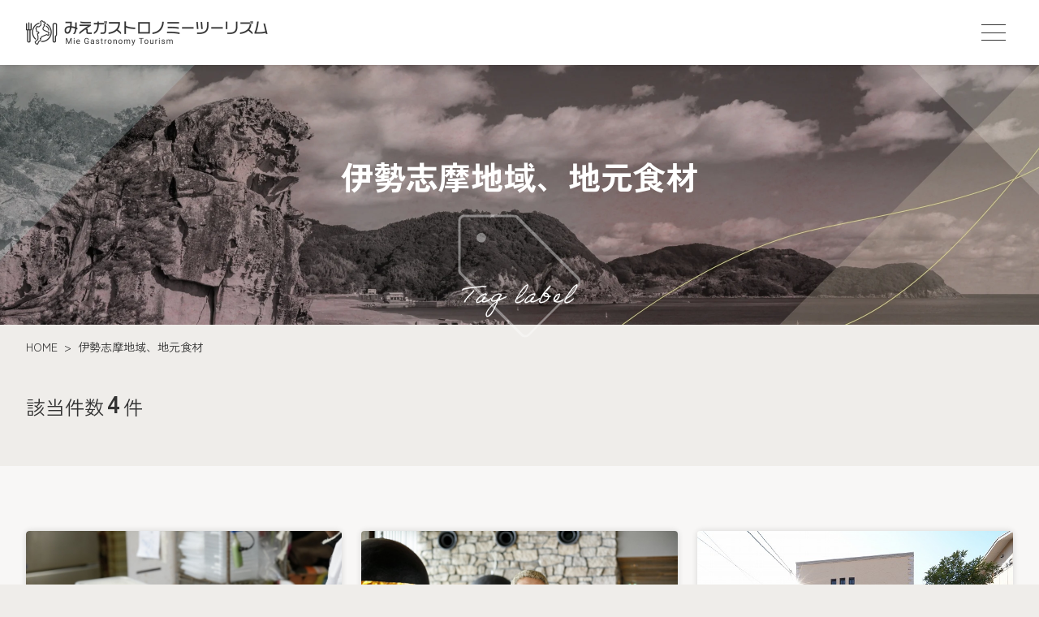

--- FILE ---
content_type: text/html; charset=UTF-8
request_url: https://mie-gastronomy.com/facility_tag/%E4%BC%8A%E5%8B%A2%E5%BF%97%E6%91%A9%E5%9C%B0%E5%9F%9F%E3%80%81%E5%9C%B0%E5%85%83%E9%A3%9F%E6%9D%90/
body_size: 5465
content:
<!DOCTYPE html>
<html lang="ja">
<head prefix="og: http://ogp.me/ns# fb: http://ogp.me/ns/fb# article: http://ogp.me/ns/article#">
  <!-- Google Tag Manager -->
  <script>(function(w,d,s,l,i){w[l]=w[l]||[];w[l].push({'gtm.start':
  new Date().getTime(),event:'gtm.js'});var f=d.getElementsByTagName(s)[0],
  j=d.createElement(s),dl=l!='dataLayer'?'&l='+l:'';j.async=true;j.src=
  'https://www.googletagmanager.com/gtm.js?id='+i+dl;f.parentNode.insertBefore(j,f);
  })(window,document,'script','dataLayer','GTM-WP7PHC5K');</script>
  <!-- End Google Tag Manager -->
  <meta charset="UTF-8">
  <meta name="viewport" content="width=device-width, initial-scale=1">
  <meta name="format-detection" content="telephone=no">

  <link rel="preconnect" href="https://fonts.googleapis.com">
  <link rel="preconnect" href="https://fonts.gstatic.com" crossorigin>
  <link href="https://fonts.googleapis.com/css2?family=Zen+Kaku+Gothic+New:wght@400;700&family=Orbitron:wght@500&family=Roboto:wght@400;700&display=swap" rel="stylesheet">
  <link href="https://fonts.googleapis.com/css2?family=Material+Symbols+Outlined:wght@100&600" rel="stylesheet">

  <meta name='robots' content='index, follow, max-image-preview:large, max-snippet:-1, max-video-preview:-1' />

	<title>伊勢志摩地域、地元食材 アーカイブ | 三重を味わう、至福の旅へ。｜みえガストロノミーツーリズム</title>
	<link rel="canonical" href="https://mie-gastronomy.com/facility_tag/伊勢志摩地域、地元食材/" />
	<meta property="og:locale" content="ja_JP" />
	<meta property="og:type" content="article" />
	<meta property="og:title" content="伊勢志摩地域、地元食材 アーカイブ | 三重を味わう、至福の旅へ。｜みえガストロノミーツーリズム" />
	<meta property="og:url" content="https://mie-gastronomy.com/facility_tag/伊勢志摩地域、地元食材/" />
	<meta property="og:site_name" content="三重を味わう、至福の旅へ。｜みえガストロノミーツーリズム" />
	<meta property="og:image" content="https://mie-gastronomy.com/cms/wp-content/uploads/2023/10/ogp.png" />
	<meta property="og:image:width" content="1200" />
	<meta property="og:image:height" content="630" />
	<meta property="og:image:type" content="image/png" />
	<meta name="twitter:card" content="summary_large_image" />
	<script type="application/ld+json" class="yoast-schema-graph">{"@context":"https://schema.org","@graph":[{"@type":"CollectionPage","@id":"https://mie-gastronomy.com/facility_tag/%e4%bc%8a%e5%8b%a2%e5%bf%97%e6%91%a9%e5%9c%b0%e5%9f%9f%e3%80%81%e5%9c%b0%e5%85%83%e9%a3%9f%e6%9d%90/","url":"https://mie-gastronomy.com/facility_tag/%e4%bc%8a%e5%8b%a2%e5%bf%97%e6%91%a9%e5%9c%b0%e5%9f%9f%e3%80%81%e5%9c%b0%e5%85%83%e9%a3%9f%e6%9d%90/","name":"伊勢志摩地域、地元食材 アーカイブ | 三重を味わう、至福の旅へ。｜みえガストロノミーツーリズム","isPartOf":{"@id":"https://mie-gastronomy.com/#website"},"breadcrumb":{"@id":"https://mie-gastronomy.com/facility_tag/%e4%bc%8a%e5%8b%a2%e5%bf%97%e6%91%a9%e5%9c%b0%e5%9f%9f%e3%80%81%e5%9c%b0%e5%85%83%e9%a3%9f%e6%9d%90/#breadcrumb"},"inLanguage":"ja"},{"@type":"BreadcrumbList","@id":"https://mie-gastronomy.com/facility_tag/%e4%bc%8a%e5%8b%a2%e5%bf%97%e6%91%a9%e5%9c%b0%e5%9f%9f%e3%80%81%e5%9c%b0%e5%85%83%e9%a3%9f%e6%9d%90/#breadcrumb","itemListElement":[{"@type":"ListItem","position":1,"name":"ホーム","item":"https://mie-gastronomy.com/"},{"@type":"ListItem","position":2,"name":"伊勢志摩地域、地元食材"}]},{"@type":"WebSite","@id":"https://mie-gastronomy.com/#website","url":"https://mie-gastronomy.com/","name":"三重を味わう、至福の旅へ。｜みえガストロノミーツーリズム","description":"三重県屈指の料理人やレストラン、オーベルジュ、食自慢の宿泊施設を厳選紹介。三重でしか味わえない贅沢な美食が、あなたを待っています。","potentialAction":[{"@type":"SearchAction","target":{"@type":"EntryPoint","urlTemplate":"https://mie-gastronomy.com/?s={search_term_string}"},"query-input":"required name=search_term_string"}],"inLanguage":"ja"}]}</script>


<link rel='stylesheet' id='wp-block-library-css' href='https://mie-gastronomy.com/cms/wp-includes/css/dist/block-library/style.min.css' type='text/css' media='all' />
<style id='classic-theme-styles-inline-css' type='text/css'>
/*! This file is auto-generated */
.wp-block-button__link{color:#fff;background-color:#32373c;border-radius:9999px;box-shadow:none;text-decoration:none;padding:calc(.667em + 2px) calc(1.333em + 2px);font-size:1.125em}.wp-block-file__button{background:#32373c;color:#fff;text-decoration:none}
</style>
<style id='global-styles-inline-css' type='text/css'>
body{--wp--preset--color--black: #000000;--wp--preset--color--cyan-bluish-gray: #abb8c3;--wp--preset--color--white: #ffffff;--wp--preset--color--pale-pink: #f78da7;--wp--preset--color--vivid-red: #cf2e2e;--wp--preset--color--luminous-vivid-orange: #ff6900;--wp--preset--color--luminous-vivid-amber: #fcb900;--wp--preset--color--light-green-cyan: #7bdcb5;--wp--preset--color--vivid-green-cyan: #00d084;--wp--preset--color--pale-cyan-blue: #8ed1fc;--wp--preset--color--vivid-cyan-blue: #0693e3;--wp--preset--color--vivid-purple: #9b51e0;--wp--preset--gradient--vivid-cyan-blue-to-vivid-purple: linear-gradient(135deg,rgba(6,147,227,1) 0%,rgb(155,81,224) 100%);--wp--preset--gradient--light-green-cyan-to-vivid-green-cyan: linear-gradient(135deg,rgb(122,220,180) 0%,rgb(0,208,130) 100%);--wp--preset--gradient--luminous-vivid-amber-to-luminous-vivid-orange: linear-gradient(135deg,rgba(252,185,0,1) 0%,rgba(255,105,0,1) 100%);--wp--preset--gradient--luminous-vivid-orange-to-vivid-red: linear-gradient(135deg,rgba(255,105,0,1) 0%,rgb(207,46,46) 100%);--wp--preset--gradient--very-light-gray-to-cyan-bluish-gray: linear-gradient(135deg,rgb(238,238,238) 0%,rgb(169,184,195) 100%);--wp--preset--gradient--cool-to-warm-spectrum: linear-gradient(135deg,rgb(74,234,220) 0%,rgb(151,120,209) 20%,rgb(207,42,186) 40%,rgb(238,44,130) 60%,rgb(251,105,98) 80%,rgb(254,248,76) 100%);--wp--preset--gradient--blush-light-purple: linear-gradient(135deg,rgb(255,206,236) 0%,rgb(152,150,240) 100%);--wp--preset--gradient--blush-bordeaux: linear-gradient(135deg,rgb(254,205,165) 0%,rgb(254,45,45) 50%,rgb(107,0,62) 100%);--wp--preset--gradient--luminous-dusk: linear-gradient(135deg,rgb(255,203,112) 0%,rgb(199,81,192) 50%,rgb(65,88,208) 100%);--wp--preset--gradient--pale-ocean: linear-gradient(135deg,rgb(255,245,203) 0%,rgb(182,227,212) 50%,rgb(51,167,181) 100%);--wp--preset--gradient--electric-grass: linear-gradient(135deg,rgb(202,248,128) 0%,rgb(113,206,126) 100%);--wp--preset--gradient--midnight: linear-gradient(135deg,rgb(2,3,129) 0%,rgb(40,116,252) 100%);--wp--preset--font-size--small: 13px;--wp--preset--font-size--medium: 20px;--wp--preset--font-size--large: 36px;--wp--preset--font-size--x-large: 42px;--wp--preset--spacing--20: 0.44rem;--wp--preset--spacing--30: 0.67rem;--wp--preset--spacing--40: 1rem;--wp--preset--spacing--50: 1.5rem;--wp--preset--spacing--60: 2.25rem;--wp--preset--spacing--70: 3.38rem;--wp--preset--spacing--80: 5.06rem;--wp--preset--shadow--natural: 6px 6px 9px rgba(0, 0, 0, 0.2);--wp--preset--shadow--deep: 12px 12px 50px rgba(0, 0, 0, 0.4);--wp--preset--shadow--sharp: 6px 6px 0px rgba(0, 0, 0, 0.2);--wp--preset--shadow--outlined: 6px 6px 0px -3px rgba(255, 255, 255, 1), 6px 6px rgba(0, 0, 0, 1);--wp--preset--shadow--crisp: 6px 6px 0px rgba(0, 0, 0, 1);}:where(.is-layout-flex){gap: 0.5em;}:where(.is-layout-grid){gap: 0.5em;}body .is-layout-flex{display: flex;}body .is-layout-flex{flex-wrap: wrap;align-items: center;}body .is-layout-flex > *{margin: 0;}body .is-layout-grid{display: grid;}body .is-layout-grid > *{margin: 0;}:where(.wp-block-columns.is-layout-flex){gap: 2em;}:where(.wp-block-columns.is-layout-grid){gap: 2em;}:where(.wp-block-post-template.is-layout-flex){gap: 1.25em;}:where(.wp-block-post-template.is-layout-grid){gap: 1.25em;}.has-black-color{color: var(--wp--preset--color--black) !important;}.has-cyan-bluish-gray-color{color: var(--wp--preset--color--cyan-bluish-gray) !important;}.has-white-color{color: var(--wp--preset--color--white) !important;}.has-pale-pink-color{color: var(--wp--preset--color--pale-pink) !important;}.has-vivid-red-color{color: var(--wp--preset--color--vivid-red) !important;}.has-luminous-vivid-orange-color{color: var(--wp--preset--color--luminous-vivid-orange) !important;}.has-luminous-vivid-amber-color{color: var(--wp--preset--color--luminous-vivid-amber) !important;}.has-light-green-cyan-color{color: var(--wp--preset--color--light-green-cyan) !important;}.has-vivid-green-cyan-color{color: var(--wp--preset--color--vivid-green-cyan) !important;}.has-pale-cyan-blue-color{color: var(--wp--preset--color--pale-cyan-blue) !important;}.has-vivid-cyan-blue-color{color: var(--wp--preset--color--vivid-cyan-blue) !important;}.has-vivid-purple-color{color: var(--wp--preset--color--vivid-purple) !important;}.has-black-background-color{background-color: var(--wp--preset--color--black) !important;}.has-cyan-bluish-gray-background-color{background-color: var(--wp--preset--color--cyan-bluish-gray) !important;}.has-white-background-color{background-color: var(--wp--preset--color--white) !important;}.has-pale-pink-background-color{background-color: var(--wp--preset--color--pale-pink) !important;}.has-vivid-red-background-color{background-color: var(--wp--preset--color--vivid-red) !important;}.has-luminous-vivid-orange-background-color{background-color: var(--wp--preset--color--luminous-vivid-orange) !important;}.has-luminous-vivid-amber-background-color{background-color: var(--wp--preset--color--luminous-vivid-amber) !important;}.has-light-green-cyan-background-color{background-color: var(--wp--preset--color--light-green-cyan) !important;}.has-vivid-green-cyan-background-color{background-color: var(--wp--preset--color--vivid-green-cyan) !important;}.has-pale-cyan-blue-background-color{background-color: var(--wp--preset--color--pale-cyan-blue) !important;}.has-vivid-cyan-blue-background-color{background-color: var(--wp--preset--color--vivid-cyan-blue) !important;}.has-vivid-purple-background-color{background-color: var(--wp--preset--color--vivid-purple) !important;}.has-black-border-color{border-color: var(--wp--preset--color--black) !important;}.has-cyan-bluish-gray-border-color{border-color: var(--wp--preset--color--cyan-bluish-gray) !important;}.has-white-border-color{border-color: var(--wp--preset--color--white) !important;}.has-pale-pink-border-color{border-color: var(--wp--preset--color--pale-pink) !important;}.has-vivid-red-border-color{border-color: var(--wp--preset--color--vivid-red) !important;}.has-luminous-vivid-orange-border-color{border-color: var(--wp--preset--color--luminous-vivid-orange) !important;}.has-luminous-vivid-amber-border-color{border-color: var(--wp--preset--color--luminous-vivid-amber) !important;}.has-light-green-cyan-border-color{border-color: var(--wp--preset--color--light-green-cyan) !important;}.has-vivid-green-cyan-border-color{border-color: var(--wp--preset--color--vivid-green-cyan) !important;}.has-pale-cyan-blue-border-color{border-color: var(--wp--preset--color--pale-cyan-blue) !important;}.has-vivid-cyan-blue-border-color{border-color: var(--wp--preset--color--vivid-cyan-blue) !important;}.has-vivid-purple-border-color{border-color: var(--wp--preset--color--vivid-purple) !important;}.has-vivid-cyan-blue-to-vivid-purple-gradient-background{background: var(--wp--preset--gradient--vivid-cyan-blue-to-vivid-purple) !important;}.has-light-green-cyan-to-vivid-green-cyan-gradient-background{background: var(--wp--preset--gradient--light-green-cyan-to-vivid-green-cyan) !important;}.has-luminous-vivid-amber-to-luminous-vivid-orange-gradient-background{background: var(--wp--preset--gradient--luminous-vivid-amber-to-luminous-vivid-orange) !important;}.has-luminous-vivid-orange-to-vivid-red-gradient-background{background: var(--wp--preset--gradient--luminous-vivid-orange-to-vivid-red) !important;}.has-very-light-gray-to-cyan-bluish-gray-gradient-background{background: var(--wp--preset--gradient--very-light-gray-to-cyan-bluish-gray) !important;}.has-cool-to-warm-spectrum-gradient-background{background: var(--wp--preset--gradient--cool-to-warm-spectrum) !important;}.has-blush-light-purple-gradient-background{background: var(--wp--preset--gradient--blush-light-purple) !important;}.has-blush-bordeaux-gradient-background{background: var(--wp--preset--gradient--blush-bordeaux) !important;}.has-luminous-dusk-gradient-background{background: var(--wp--preset--gradient--luminous-dusk) !important;}.has-pale-ocean-gradient-background{background: var(--wp--preset--gradient--pale-ocean) !important;}.has-electric-grass-gradient-background{background: var(--wp--preset--gradient--electric-grass) !important;}.has-midnight-gradient-background{background: var(--wp--preset--gradient--midnight) !important;}.has-small-font-size{font-size: var(--wp--preset--font-size--small) !important;}.has-medium-font-size{font-size: var(--wp--preset--font-size--medium) !important;}.has-large-font-size{font-size: var(--wp--preset--font-size--large) !important;}.has-x-large-font-size{font-size: var(--wp--preset--font-size--x-large) !important;}
.wp-block-navigation a:where(:not(.wp-element-button)){color: inherit;}
:where(.wp-block-post-template.is-layout-flex){gap: 1.25em;}:where(.wp-block-post-template.is-layout-grid){gap: 1.25em;}
:where(.wp-block-columns.is-layout-flex){gap: 2em;}:where(.wp-block-columns.is-layout-grid){gap: 2em;}
.wp-block-pullquote{font-size: 1.5em;line-height: 1.6;}
</style>
<link rel='stylesheet' id='ce-style-css' href='https://mie-gastronomy.com/cms/wp-content/themes/mie-gastronomy/assets/css/style.css' type='text/css' media='all' />
<link rel='stylesheet' id='ce-print_style-css' href='https://mie-gastronomy.com/cms/wp-content/themes/mie-gastronomy/assets/css/print.css' type='text/css' media='print' />
<style>.wp-block-gallery.is-cropped .blocks-gallery-item picture{height:100%;width:100%;}</style><link rel="icon" href="https://mie-gastronomy.com/cms/wp-content/themes/mie-gastronomy/assets/img/meta/favicon.png" sizes="32x32" />
<link rel="apple-touch-icon" href="https://mie-gastronomy.com/cms/wp-content/themes/mie-gastronomy/assets/img/meta/apple-touch-icon.png" />

</head>

<body>
<!-- Google Tag Manager (noscript) -->
<noscript><iframe src="https://www.googletagmanager.com/ns.html?id=GTM-WP7PHC5K"
height="0" width="0" style="display:none;visibility:hidden"></iframe></noscript>
<!-- End Google Tag Manager (noscript) -->

<div id="header-navigation">
  <header class="l-header" id="js-header" v-bind:class="{'is-scrolled': state.isScrolled,'is-gnav-opened': state.isGnavOpened,'is-stop-animation': state.isStopAnimation}" v-cloak>
    <div class="l-header__inner">
      <a href="/" class="l-header__logo">
        <img src="/cms/wp-content/themes/mie-gastronomy/assets/img/shared/logo@2x.png" alt="みえガストロノミーツーリズム" width="298" height="34">
      </a>
      <div class="l-header__nav-row">
                <div
          class="l-gnav__button"
          @click="toggleGnav()"
          v-bind:class="{'is-gnav-opened': state.isGnavOpened,'is-stop-animation': state.isStopAnimation}"
        >
          <span class="l-gnav__button__icon" aria-hidden="true"><span></span></span>
        </div>
      </div>
      <div class="l-gnav__container">
        <nav id="l-gnav" class="l-gnav" v-bind:class="{'is-gnav-opened': state.isGnavOpened,'is-stop-animation': state.isStopAnimation}">
          <div class="l-gnav__scroller l-scroll-bar">
            <div class="l-gnav__inner">
              <ul class="l-gnav__list">
                <li class="l-gnav__list__item">
                  <a href="/" class="l-gnav__list__item__category c-link-hover-underline u-color--white">
                    <span class="text">トップページ</span>
                  </a>
                </li>
                <li class="l-gnav__list__item">
                  <a
                    href="/hotel/"
                    class="l-gnav__list__item__category c-link-hover-underline u-color--white"
                  >
                    <span class="text">宿泊施設／オーベルジュ</span>
                  </a>
                  <div class="l-gnav__list__child">
                    <div class="l-gnav__list__child__item">
                      <a
                        href="/hotel/"
                        class="c-link-hover-underline u-color--white"
                      >
                        <span class="text">施設</span>
                      </a>
                    </div>
                    <div class="l-gnav__list__child__item">
                      <a
                        href="/hotel/cook/"
                        class="c-link-hover-underline u-color--white"
                      >
                        <span class="text">料理人</span>
                      </a>
                    </div>
                  </div>
                </li>
                <li class="l-gnav__list__item">
                  <a
                    href="/restaurant/"
                    class="l-gnav__list__item__category c-link-hover-underline u-color--white"
                  >
                    <span class="text">レストラン</span>
                  </a>
                  <div class="l-gnav__list__child">
                    <div class="l-gnav__list__child__item">
                      <a
                        href="/restaurant/"
                        class="c-link-hover-underline u-color--white"
                      >
                        <span class="text">施設</span>
                      </a>
                    </div>
                    <div class="l-gnav__list__child__item">
                      <a
                        href="/restaurant/cook/"
                        class="c-link-hover-underline u-color--white"
                      >
                        <span class="text">料理人</span>
                      </a>
                    </div>
                  </div>
                </li>
                <li class="l-gnav__list__item">
                  <a
                    href="/foodee-report/"
                    class="l-gnav__list__item__category c-link-hover-underline u-color--white"
                  >
                    <span class="text">フーディーレポート</span>
                  </a>
                </li>
                                <li class="l-gnav__list__item">
                  <a
                    href="/area-climate/"
                    class="l-gnav__list__item__category c-link-hover-underline u-color--white"
                  >
                    <span class="text">エリアと風土</span>
                  </a>
                </li>
                <li class="l-gnav__list__item">
                  <a
                    href="/local-cuisine/"
                    class="l-gnav__list__item__category c-link-hover-underline u-color--white"
                  >
                    <span class="text">郷土料理</span>
                  </a>
                </li>
              </ul>
            </div>
          </div>
        </nav>
      </div>
    </div>
  </header>
</div>
<div class="l-content-wrap" id="l-content-wrap">

<main class="l-main">
  <header class="p-page-header p-page-header--tag">
    <h1 class="c-title-lg u-weight--bold c-color--white">伊勢志摩地域、地元食材</h1>
  </header>
  <!--
    ヘッダーパターン：クラス名モディファイア付与
    <header class="p-page-header p-page-header--restaurant">
      <h1 class="c-title-lg u-weight--bold c-color--white">レストラン施設</h1>
    </header>
    <header class="p-page-header p-page-header--tag">
      <h1 class="c-title-lg u-weight--bold c-color--white">タグ名</h1>
    </header>
    <header class="p-page-header p-page-header--local-cuisine">
      <h1 class="c-title-lg u-weight--bold c-color--white">郷土料理</h1>
    </header>
    <header class="p-page-header p-page-header--area-climate">
      <h1 class="c-title-lg u-weight--bold c-color--white">エリアと風土</h1>
    </header>
  -->
  <div class="l-container u-visible--sm">
    <nav class="p-nav-topic-path">
      <ol><li><a href="https://mie-gastronomy.com">HOME</a></li><li><span>伊勢志摩地域、地元食材</span></li></ol>    </nav>
  </div>
  <div id="facility-list"></div>
  
</main>

<footer id="footer-navigation" class="l-footer">
    <div class="l-container l-footer__inner">
      <div class="l-footer__logo">
        <a href="/">
          <picture>
            <source media="(max-width: 767px)" srcset="/cms/wp-content/themes/mie-gastronomy/assets/img/shared/logo_footer_sp@2x.png">
            <img src="/cms/wp-content/themes/mie-gastronomy/assets/img/shared/logo@2x.png" alt="みえガストロノミーツーリズム" width="298" height="34" loading="lazy">
          </picture>
        </a>
      </div>
      <div class="l-footer-nav__list-row">
        <ul class="l-footer-nav__list">
          <li class="l-footer-nav__list__item">
            <a
              href="/hotel/"
              class="l-footer-nav__list__item__category c-link-text-underline u-color--white"
            >
              <span class="text u-white-space--nowrap">宿泊施設／オーベルジュ</span>
            </a>
            <div class="l-footer-nav__list__child">
              <div class="l-footer-nav__list__child__item">
                <a
                  href="/hotel/"
                >
                  <span class="text">施設</span>
                </a>
              </div>
              <div class="l-footer-nav__list__child__item">
                <a
                  href="/hotel/cook/"
                >
                  <span class="text">料理人</span>
                </a>
              </div>
            </div>
          </li>
        </ul>
        <ul class="l-footer-nav__list">
          <li class="l-footer-nav__list__item">
            <a
              href="/restaurant/"
              class="l-footer-nav__list__item__category c-link-text-underline u-color--white"
            >
              <span class="text u-white-space--nowrap">レストラン</span>
            </a>
            <div class="l-footer-nav__list__child">
              <div class="l-footer-nav__list__child__item">
                <a
                  href="/restaurant/"
                >
                  <span class="text">施設</span>
                </a>
              </div>
              <div class="l-footer-nav__list__child__item">
                <a
                  href="/restaurant/cook/"
                >
                  <span class="text">料理人</span>
                </a>
              </div>
            </div>
          </li>
        </ul>
        <ul class="l-footer-nav__list">
          <li class="l-footer-nav__list__item">
            <a
              href="/foodee-report/"
              class="l-footer-nav__list__item__category c-link-text-underline u-color--white"
            >
              <span class="text u-white-space--nowrap">フーディーレポート</span>
            </a>
          </li>
        </ul>
        <ul class="l-footer-nav__list l-footer-nav__list--row-sm-down">
                    <li class="l-footer-nav__list__item">
            <a
              href="/area-climate/"
              class="l-footer-nav__list__item__category c-link-text-underline u-color--white"
            >
              <span class="text u-white-space--nowrap">エリアと風土</span>
            </a>
          </li>
          <li class="l-footer-nav__list__item">
            <a
              href="/local-cuisine/"
              class="l-footer-nav__list__item__category c-link-text-underline u-color--white"
            >
              <span class="text u-white-space--nowrap">郷土料理</span>
            </a>
          </li>
        </ul>
      </div>
    </div>
    <div class="l-footer__copyright">
      <small>© Mie Gastronomy Tourism.</small>
    </div>
  </footer>
</div><!-- /.l-content-wrap -->

<script src="https://cdn.jsdelivr.net/npm/swiper@8/swiper-bundle.min.js"></script>

<script type="text/javascript" src="https://mie-gastronomy.com/cms/wp-content/themes/mie-gastronomy/assets/js/main.js" id="ce-script-js"></script>
</body>
</html>


--- FILE ---
content_type: text/css
request_url: https://mie-gastronomy.com/cms/wp-content/themes/mie-gastronomy/assets/css/style.css
body_size: 46506
content:

@charset "UTF-8";
/* Document
 * ========================================================================== */
/**
 * 1. Add border box sizing in all browsers (opinionated).
 * 2. Backgrounds do not repeat by default (opinionated).
 */
*,
::before,
::after {
  box-sizing: border-box; /* 1 */
}
/**
 * 1. Add text decoration inheritance in all browsers (opinionated).
 * 2. Add vertical alignment inheritance in all browsers (opinionated).
 */
::before,
::after {
  text-decoration: inherit; /* 1 */
  vertical-align: inherit; /* 2 */
}
/**
 * 1. Use the default cursor in all browsers (opinionated).
 * 2. Change the line height in all browsers (opinionated).
 * 3. Breaks words to prevent overflow in all browsers (opinionated).
 * 4. Use a 4-space tab width in all browsers (opinionated).
 * 5. Remove the grey highlight on links in iOS (opinionated).
 * 6. Prevent adjustments of font size after orientation changes in iOS.
 */
:where(:root) {
  cursor: default; /* 1 */
  line-height: 1.5; /* 2 */
  overflow-wrap: break-word; /* 3 */
  -moz-tab-size: 4; /* 4 */
  -o-tab-size: 4;
     tab-size: 4; /* 4 */
  -webkit-tap-highlight-color: transparent; /* 5 */
  -webkit-text-size-adjust: 100%; /* 6 */
}
/* Sections
 * ========================================================================== */
/**
 * Remove the margin in all browsers (opinionated).
 */
:where(body) {
  margin: 0;
}
/**
 * Correct the font size and margin on `h1` elements within `section` and
 * `article` contexts in Chrome, Edge, Firefox, and Safari.
 */
:where(h1) {
  font-size: 2em;
  margin: 0.67em 0;
}
/* Grouping content
 * ========================================================================== */
/**
 * Remove the margin on nested lists in Chrome, Edge, and Safari.
 */
:where(dl, ol, ul) :where(dl, ol, ul) {
  margin: 0;
}
/**
 * 1. Correct the inheritance of border color in Firefox.
 * 2. Add the correct box sizing in Firefox.
 */
:where(hr) {
  color: inherit; /* 1 */
  height: 0; /* 2 */
}
/**
 * Remove the list style on navigation lists in all browsers (opinionated).
 */
:where(nav) :where(ol, ul) {
  list-style-type: none;
  padding: 0;
}
/**
 * Prevent VoiceOver from ignoring list semantics in Safari (opinionated).
 */
:where(nav li)::before {
  content: "\200B";
  float: left;
}
/**
 * 1. Correct the inheritance and scaling of font size in all browsers.
 * 2. Correct the odd `em` font sizing in all browsers.
 * 3. Prevent overflow of the container in all browsers (opinionated).
 */
:where(pre) {
  font-family: monospace, monospace; /* 1 */
  font-size: 1em; /* 2 */
  overflow: auto; /* 3 */
}
/* Text-level semantics
 * ========================================================================== */
/**
 * Add the correct text decoration in Safari.
 */
:where(abbr[title]) {
  text-decoration: underline;
  -webkit-text-decoration: underline dotted;
          text-decoration: underline dotted;
}
/**
 * Add the correct font weight in Chrome, Edge, and Safari.
 */
:where(b, strong) {
  font-weight: bolder;
}
/**
 * 1. Correct the inheritance and scaling of font size in all browsers.
 * 2. Correct the odd `em` font sizing in all browsers.
 */
:where(code, kbd, samp) {
  font-family: monospace, monospace; /* 1 */
  font-size: 1em; /* 2 */
}
/**
 * Add the correct font size in all browsers.
 */
:where(small) {
  font-size: 80%;
}
/* Embedded content
 * ========================================================================== */
/*
 * Change the alignment on media elements in all browsers (opinionated).
 */
:where(audio, canvas, iframe, img, svg, video) {
  vertical-align: middle;
}
/**
 * Remove the border on iframes in all browsers (opinionated).
 */
:where(iframe) {
  border-style: none;
}
/**
 * Change the fill color to match the text color in all browsers (opinionated).
 */
:where(svg:not([fill])) {
  fill: currentColor;
}
/* Tabular data
 * ========================================================================== */
/**
 * 1. Collapse border spacing in all browsers (opinionated).
 * 2. Correct table border color inheritance in all Chrome, Edge, and Safari.
 * 3. Remove text indentation from table contents in Chrome, Edge, and Safari.
 */
:where(table) {
  border-collapse: collapse; /* 1 */
  border-color: inherit; /* 2 */
  text-indent: 0; /* 3 */
}
/* Forms
 * ========================================================================== */
/**
 * Remove the margin on controls in Safari.
 */
:where(button, input, select) {
  margin: 0;
}
/**
 * Correct the inability to style buttons in iOS and Safari.
 */
:where(button, [type="button" i], [type="reset" i], [type="submit" i]) {
  -webkit-appearance: button;
}
/**
 * Change the inconsistent appearance in all browsers (opinionated).
 */
:where(fieldset) {
  border: 1px solid #a0a0a0;
}
/**
 * Add the correct vertical alignment in Chrome, Edge, and Firefox.
 */
:where(progress) {
  vertical-align: baseline;
}
/**
 * 1. Remove the margin in Firefox and Safari.
 * 3. Change the resize direction in all browsers (opinionated).
 */
:where(textarea) {
  margin: 0; /* 1 */
  resize: vertical; /* 3 */
}
/**
 * 1. Correct the odd appearance in Chrome, Edge, and Safari.
 * 2. Correct the outline style in Safari.
 */
:where([type="search" i]) {
  -webkit-appearance: textfield; /* 1 */
  outline-offset: -2px; /* 2 */
}
/**
 * Correct the cursor style of increment and decrement buttons in Safari.
 */
::-webkit-inner-spin-button,
::-webkit-outer-spin-button {
  height: auto;
}
/**
 * Correct the text style of placeholders in Chrome, Edge, and Safari.
 */
::-webkit-input-placeholder {
  color: inherit;
  opacity: 0.54;
}
/**
 * Remove the inner padding in Chrome, Edge, and Safari on macOS.
 */
::-webkit-search-decoration {
  -webkit-appearance: none;
}
/**
 * 1. Correct the inability to style upload buttons in iOS and Safari.
 * 2. Change font properties to `inherit` in Safari.
 */
::-webkit-file-upload-button {
  -webkit-appearance: button; /* 1 */
  font: inherit; /* 2 */
}
/* Interactive
 * ========================================================================== */
/*
 * Add the correct styles in Safari.
 */
:where(dialog) {
  background-color: white;
  border: solid;
  color: black;
  height: -moz-fit-content;
  height: -webkit-fit-content;
  height: fit-content;
  left: 0;
  margin: auto;
  padding: 1em;
  position: absolute;
  right: 0;
  width: -moz-fit-content;
  width: -webkit-fit-content;
  width: fit-content;
}
:where(dialog:not([open])) {
  display: none;
}
/*
 * Add the correct display in Safari.
 */
:where(details > summary:first-of-type) {
  display: list-item;
}
/* Accessibility
 * ========================================================================== */
/**
 * Change the cursor on busy elements in all browsers (opinionated).
 */
:where([aria-busy="true" i]) {
  cursor: progress;
}
/*
 * Change the cursor on control elements in all browsers (opinionated).
 */
:where([aria-controls]) {
  cursor: pointer;
}
/*
 * Change the cursor on disabled, not-editable, or otherwise
 * inoperable elements in all browsers (opinionated).
 */
:where([aria-disabled="true" i], [disabled]) {
  cursor: not-allowed;
}
/*
 * Change the display on visually hidden accessible elements
 * in all browsers (opinionated).
 */
:where([aria-hidden="false" i][hidden]) {
  display: initial;
}
:where([aria-hidden="false" i][hidden]:not(:focus)) {
  clip: rect(0, 0, 0, 0);
  position: absolute;
}
/*
vwのフォントサイズ算出

$size:     基準のフォントサイズ
$viewport: 基準のビューポート
*/
/*
clamp（最小・最大設定）を使用した
vwのフォントサイズ算出

$min_fz: 最小フォントサイズ
$fz:     可変フォントサイズ
$max_fz: 最大フォントサイズ
*/
/*
ドット背景

$dot-color:  ドットの色
$percent: ドットのサイズ
$size: ドットと透明部分を含んだリピートする1パターンのサイズ
*/
/*
方眼背景

$bg_color:   四角の中の色
$line_color: ボーダーの色
*/
/*
print用 opacityリセット
*/
:root {
  --header-H: 80px;
  --footer-H: 109px;
  --key-color: #086E93;
  --key-color-15: #086E9326;
  --key-color-light: #A0DD63;
  --secondary-color: #EF8B00;
  --pagination-default-color: #fff;
}
@media screen and (max-width: 767px) {
  :root {
    --header-H: 64px;
    --footer-H: 102px;
  }
}

@font-face {
  font-family: "MyHiragino";
  src: local("HiraginoSans-W3"), local("ヒラギノ角ゴ ProN W3"), local("Hiragino Kaku Gothic ProN");
}
@font-face {
  font-family: "MyHiragino";
  font-weight: bold;
  src: local("HiraginoSans-W6"), local("ヒラギノ角ゴ ProN W6"), local("Hiragino Kaku Gothic ProN W6");
}
@font-face {
  font-family: "MyHiragino";
  font-weight: 800;
  src: local("HiraginoSans-W8"), local("ヒラギノ角ゴ StdN"), local("Hiragino Kaku Gothic StdN");
}
* {
  box-sizing: border-box;
}

html {
  -webkit-text-size-adjust: 100%;
  font-size: 10px;
}

body {
  position: relative;
  background: #EFEDEA;
  height: 100%;
  min-height: 100vh;
  margin: 0;
  font-family: "游ゴシック体", YuGothic, "Yu Gothic Medium", "Yu Gothic", "Zen Kaku Gothic New", "MyHiragino", -apple-system, BlinkMacSystemFont, Roboto, "Segoe UI", "Helvetica Neue", HelveticaNeue, Verdana, Meiryo, sans-serif;
  font-size: 1.6rem;
  -webkit-font-variant-ligatures: none;
          font-variant-ligatures: none;
  color: #333;
  -webkit-font-smoothing: antialiased;
  -moz-osx-font-smoothing: grayscale;
}
@media screen and (max-width: 767px) {
  body {
    font-size: 1.6rem;
  }
}

a {
  color: inherit;
  text-decoration: none;
  transition: 0.1s;
}
a:hover {
  opacity: 0.7;
}

img {
  max-width: 100%;
  height: auto;
  vertical-align: top;
}

/* vue.js マウント前非表示
-----------------------------------------------*/
[v-cloak] {
  visibility: hidden;
  opacity: 0;
}

/* 英語用
-----------------------------------------------*/
:lang(en) .u-font--serif {
  font-family: "Cormorant Garamond", serif;
}

:lang(en) body {
  font-family: "Roboto", san-serif;
}

:lang(en) .p-top-section__title__eng {
  top: auto;
  bottom: -3px;
  border-top: 3px solid #D3BC90;
  width: 40px;
}
:lang(en) .p-top-section__title__eng > img {
  display: none;
}

:lang(en) .p-top-message__main {
  align-items: flex-start;
}

@media screen and (max-width: 767px) {
  :lang(en) .p-top-message__inner {
    position: relative;
  }
}

@media screen and (max-width: 767px) {
  :lang(en) .p-top-message__main__text {
    position: absolute;
    left: 0;
    width: 100%;
    max-width: 323px;
  }
}

:lang(en) .p-page-header {
  padding-bottom: 40px;
}
@media screen and (max-width: 767px) {
  :lang(en) .p-page-header {
    padding-bottom: 32px;
  }
}
:lang(en) .p-page-header--hotel:before {
  background-image: url(/cms/wp-content/themes/mie-gastronomy/assets/img/shared/page_title_illust_hotel_en@2x.webp);
}
:lang(en) .p-page-header--restaurant:before {
  background-image: url(/cms/wp-content/themes/mie-gastronomy/assets/img/shared/page_title_illust_restaurant_en@2x.webp);
}
:lang(en) .p-page-header--tag:before {
  background-image: url(/cms/wp-content/themes/mie-gastronomy/assets/img/shared/page_title_illust_tag_en@2x.webp);
}
:lang(en) .p-page-header--foodee-report:before {
  background-image: url(/cms/wp-content/themes/mie-gastronomy/assets/img/shared/page_title_illust_foodeereport_en@2x.webp);
}
:lang(en) .p-page-header--local-cuisine:before {
  background-image: url(/cms/wp-content/themes/mie-gastronomy/assets/img/shared/page_title_illust_local-cuisine_en@2x.webp);
}
@media screen and (max-width: 767px) {
  :lang(en) .p-page-header--local-cuisine:before {
    height: 120px;
  }
}
:lang(en) .p-page-header--area-climate:before {
  background-image: url(/cms/wp-content/themes/mie-gastronomy/assets/img/shared/page_title_illust_area-climate_en@2x.webp);
}
@media screen and (max-width: 767px) {
  :lang(en) .p-page-header--area-climate:before {
    height: 130px;
  }
}

/* [title] ノーマルフォーマット
-----------------------------------------------*/
.c-title-md {
  display: block;
  margin: calc((1.5 - 1) / 2 * -1em) 0;
  font-size: 3rem;
  line-height: 1.5;
  font-weight: normal;
}
@media screen and (max-width: 767px) {
  .c-title-md {
    font-size: 2rem;
  }
}

.c-title-sm {
  display: block;
  margin: calc((1.5 - 1) / 2 * -1em) 0;
  font-size: 2.4rem;
  line-height: 1.5;
  font-weight: normal;
}
@media screen and (max-width: 767px) {
  .c-title-sm {
    font-size: 1.8rem;
  }
}

.c-title-xs {
  display: block;
  margin: calc((1.5 - 1) / 2 * -1em) 0;
  font-size: 2rem;
  line-height: 1.5;
  font-weight: normal;
}
@media screen and (max-width: 767px) {
  .c-title-xs {
    font-size: 1.6rem;
  }
}

/* [text] ノーマルフォーマット
-----------------------------------------------*/
.c-text-lg {
  margin: calc((1.75 - 1) / 2 * -1em) 0;
  font-size: 1.8rem;
  font-weight: normal;
  line-height: 1.75;
}

.c-table--editor th p,
.c-table--editor td p, .c-link-underline, .c-text-md {
  margin: calc((1.5 - 1) / 2 * -1em) 0;
  font-size: 1.6rem;
  font-weight: normal;
  line-height: 1.5;
}

.c-text-sm {
  margin: calc((1.5 - 1) / 2 * -1em) 0;
  font-size: 1.4rem;
  font-weight: normal;
  line-height: 1.5;
}

.c-text-xs {
  margin: calc((1.5 - 1) / 2 * -1em) 0;
  font-size: 1.2rem;
  font-weight: normal;
  line-height: 1.5;
}
@media screen and (max-width: 767px) {
  .c-text-xs {
    font-size: 1.1rem;
  }
}

/* [Link] hover時に下線
-----------------------------------------------*/
.c-link-underline {
  color: inherit;
  text-decoration: underline;
  text-decoration-thickness: 1px;
  text-underline-offset: 0.2em;
}
@media (hover: hover) and (pointer: fine) {
  .c-link-underline:hover {
    opacity: 1;
    text-decoration: none;
  }
}

.c-link-hover-underline .text, .c-link-text-underline .text {
  color: inherit;
  text-decoration: none;
  padding-bottom: 0.5px;
  transition: background-size 0.2s cubic-bezier(0.86, 0, 0.07, 1);
  background-image: linear-gradient(90deg, #000, #000);
  background-repeat: no-repeat;
  background-size: 100% 1px;
  background-position: bottom left;
}

/* [icon] icon-blank
-----------------------------------------------*/
[target=_blank].c-link-underline::after, [target=_blank].c-link-hover-underline::after, [target=_blank].c-link-text-underline::after {
  content: "";
  display: inline-flex;
  align-items: center;
  width: 1.5em;
  height: 1.5em;
  margin-left: 4px;
  background-color: currentColor;
  mask: url(/cms/wp-content/themes/mie-gastronomy/assets/img/shared/icon_blank.svg);
  -webkit-mask: url(/cms/wp-content/themes/mie-gastronomy/assets/img/shared/icon_blank.svg);
  mask-size: cover;
  -webkit-mask-size: cover;
  font-style: inherit;
  line-height: 1;
  vertical-align: middle;
}

/* [layout] サイトレイアウト
-----------------------------------------------*/
.l-content-wrap {
  display: flex;
  flex-direction: column;
  min-height: 100vh;
  padding-top: var(--header-H);
  overflow: hidden;
}

main {
  display: flex;
  flex: 1;
  flex-direction: column;
}

.l-fit-content-center {
  margin-right: auto;
  margin-left: auto;
  width: -webkit-fit-content;
  width: -moz-fit-content;
  width: fit-content;
}

/* [layout] 汎用コンテナ
-----------------------------------------------*/
.l-container {
  width: 100%;
  max-width: 1404px;
  padding-right: 32px;
  padding-left: 32px;
  margin-right: auto;
  margin-left: auto;
}
@media screen and (max-width: 767px) {
  .l-container {
    padding-right: 24px;
    padding-left: 24px;
  }
}
.l-container--thin {
  max-width: 1164px;
}
@media screen and (max-width: 767px) {
  .l-container--sm-down-thin {
    padding-right: 44px;
    padding-left: 43px;
  }
}
@media screen and (max-width: 767px) {
  .l-container--sm {
    padding-right: 0;
    padding-left: 0;
  }
}

@media screen and (max-width: 767px) {
  .l-container-sm-down {
    width: 100%;
    padding-right: 28px;
    padding-left: 27px;
  }
}

/* [layout] 上下アキsection
-----------------------------------------------*/
.l-section {
  padding-top: 100px;
  padding-bottom: 100px;
}
@media screen and (max-width: 767px) {
  .l-section {
    padding-top: 80px;
    padding-bottom: 80px;
  }
}

.l-section-middle {
  padding-top: 80px;
  padding-bottom: 80px;
}
@media screen and (max-width: 767px) {
  .l-section-middle {
    padding-top: 56px;
    padding-bottom: 56px;
  }
}

.l-section-thin {
  padding-top: 40px;
  padding-bottom: 40px;
}
@media screen and (max-width: 767px) {
  .l-section-thin {
    padding-top: 32px;
    padding-bottom: 32px;
  }
}

/* [layout] ボックスレイアウト
-----------------------------------------------*/
.l-box {
  box-shadow: 0px 0px 8px rgba(0, 0, 0, 0.1490196078);
  border-radius: 6px;
  padding: 50px;
  background: #fff;
}
@media screen and (max-width: 767px) {
  .l-box {
    padding: 32px 16px;
  }
}

.l-box-flat {
  padding: 50px;
}
@media screen and (max-width: 767px) {
  .l-box-flat {
    padding: 32px 16px;
  }
}

/* [layout] ボタン用コンテナ
-----------------------------------------------*/
.l-button-container {
  display: flex;
  gap: 40px;
  justify-content: center;
}
@media screen and (max-width: 767px) {
  .l-button-container {
    gap: 32px 24px;
  }
}
@media screen and (max-width: 767px) {
  .l-button-container--sm-down-wrap {
    flex-wrap: wrap;
  }
}

/* [layout] スクロールバーデザイン変更
-----------------------------------------------*/
.l-scroll-bar {
  overflow-y: scroll;
  scrollbar-width: thin;
  scrollbar-color: #C3C3C3 #666666;
}
.l-scroll-bar::-webkit-scrollbar {
  background-color: transparent;
  width: 4px;
}
.l-scroll-bar::-webkit-scrollbar-thumb {
  background: #C3C3C3;
  border-radius: 4px;
}
.l-scroll-bar::-webkit-scrollbar-track {
  background-color: #666666;
}

/* [layout] gapルール用クラス
-----------------------------------------------*/
.l-gap--xxxl {
  display: flow-root;
  margin-top: 100px;
}
@media screen and (max-width: 767px) {
  .l-gap--xxxl {
    margin-top: 80px;
  }
}

.l-gap--xxl {
  display: flow-root;
  margin-top: 100px;
}
@media screen and (max-width: 767px) {
  .l-gap--xxl {
    margin-top: 80px;
  }
}

.l-gap--xl {
  display: flow-root;
  margin-top: 80px;
}
@media screen and (max-width: 767px) {
  .l-gap--xl {
    margin-top: 56px;
  }
}

.l-gap--lg {
  display: flow-root;
  margin-top: 56px;
}
@media screen and (max-width: 767px) {
  .l-gap--lg {
    margin-top: 40px;
  }
}

.l-gap--md {
  display: flow-root;
  margin-top: 40px;
}
@media screen and (max-width: 767px) {
  .l-gap--md {
    margin-top: 32px;
  }
}

.l-gap--md-2 {
  display: flow-root;
  margin-top: 40px;
}
@media screen and (max-width: 767px) {
  .l-gap--md-2 {
    margin-top: 32px;
  }
}

.l-gap--md-3 {
  display: flow-root;
  margin-top: 32px;
}
@media screen and (max-width: 767px) {
  .l-gap--md-3 {
    margin-top: 16px;
  }
}

.l-gap--sm {
  display: flow-root;
  margin-top: 32px;
}
@media screen and (max-width: 767px) {
  .l-gap--sm {
    margin-top: 24px;
  }
}

.l-gap--xs {
  display: flow-root;
  margin-top: 24px;
}
@media screen and (max-width: 767px) {
  .l-gap--xs {
    margin-top: 16px;
  }
}

.l-gap--xxs {
  display: flow-root;
  margin-top: 16px;
}
@media screen and (max-width: 767px) {
  .l-gap--xxs {
    margin-top: 8px;
  }
}

.l-gap--form {
  display: flow-root;
  margin-top: 20px;
}

/* [layout] gapルール用クラス
-----------------------------------------------*/
.l-col-gap--xxs-sp {
  gap: 8px;
}

.l-col-gap--xxs {
  gap: 16px;
}
@media screen and (max-width: 767px) {
  .l-col-gap--xxs {
    gap: 8px;
  }
}

.l-col-gap--xs {
  gap: 24px;
}
@media screen and (max-width: 767px) {
  .l-col-gap--xs {
    gap: 16px;
  }
}

.l-col-gap--sm {
  gap: 32px;
}
@media screen and (max-width: 767px) {
  .l-col-gap--sm {
    gap: 24px;
  }
}

.l-col-gap--md {
  gap: 40px;
}
@media screen and (max-width: 767px) {
  .l-col-gap--md {
    gap: 32px;
  }
}

.l-col-gap--md-2 {
  gap: 40px;
}
@media screen and (max-width: 767px) {
  .l-col-gap--md-2 {
    gap: 32px;
  }
}

.l-col-gap--lg {
  gap: 56px;
}
@media screen and (max-width: 767px) {
  .l-col-gap--lg {
    gap: 40px;
  }
}

@-ms-viewport {
  width: device-width;
}
.l-grid-row-2 {
  display: grid;
  grid-template-columns: repeat(2, 1fr);
  gap: 40px;
}
@media screen and (max-width: 767px) {
  .l-grid-row-2 {
    grid-template-columns: repeat(1, 1fr);
  }
}
.l-grid-row-2--thin {
  gap: calc(40px / 2);
}

.l-grid-row-3 {
  display: grid;
  grid-template-columns: repeat(3, 1fr);
  gap: 40px;
}

.l-grid-row-2--sm {
  display: grid;
  gap: 40px;
}
@media print, screen and (min-width: 768px) {
  .l-grid-row-2--sm {
    grid-template-columns: repeat(2, 1fr);
  }
}

.l-grid-row-3--md {
  display: grid;
  gap: 40px;
}
@media print, screen and (min-width: 1100px) {
  .l-grid-row-3--md {
    grid-template-columns: repeat(3, 1fr);
  }
}

.container-fluid {
  width: 100%;
  padding-right: 40px;
  padding-left: 40px;
  margin-right: auto;
  margin-left: auto;
}
@media screen and (max-width: 767px) {
  .container-fluid {
    padding-right: 32px;
    padding-left: 32px;
  }
}

.l-row {
  display: flex;
  flex-wrap: wrap;
  margin-right: calc(-1 * 40px / 2);
  margin-bottom: calc(40px * -1);
  margin-left: calc(-1 * 40px / 2);
}
@media screen and (max-width: 767px) {
  .l-row {
    margin-right: calc(-1 * 32px / 2);
    margin-bottom: calc(32px * -1);
    margin-left: calc(-1 * 32px / 2);
  }
}
.l-row--thin {
  margin-right: calc(-1 * 40px / 4);
  margin-bottom: calc(40px / 2 * -1);
  margin-left: calc(-1 * 40px / 4);
}
@media screen and (max-width: 767px) {
  .l-row--thin {
    margin-right: calc(-1 * 32px / 4);
    margin-bottom: calc(32px / 2 * -1);
    margin-left: calc(-1 * 32px / 4);
  }
}

.no-gutters {
  margin-right: 0;
  margin-left: 0;
}

.no-gutters > .l-col,
.no-gutters > [class*=l-col-] {
  padding-right: 0;
  padding-left: 0;
}

.l-col-1,
.l-col-2,
.l-col-3,
.l-col-4,
.l-col-5,
.l-col-6,
.l-col-7,
.l-col-8,
.l-col-9,
.l-col-10,
.l-col-11,
.l-col-12,
.l-col,
.l-col-auto,
.l-col-sm-1,
.l-col-sm-2,
.l-col-sm-3,
.l-col-sm-4,
.l-col-sm-5,
.l-col-sm-6,
.l-col-sm-7,
.l-col-sm-8,
.l-col-sm-9,
.l-col-sm-10,
.l-col-sm-11,
.l-col-sm-12,
.l-col-sm,
.l-col-sm-auto,
.l-col-md-1,
.l-col-md-2,
.l-col-md-3,
.l-col-md-4,
.l-col-md-5,
.l-col-md-6,
.l-col-md-7,
.l-col-md-8,
.l-col-md-9,
.l-col-md-10,
.l-col-md-11,
.l-col-md-12,
.l-col-md,
.l-col-md-auto,
.l-col-lg-1,
.l-col-lg-2,
.l-col-lg-3,
.l-col-lg-4,
.l-col-lg-5,
.l-col-lg-6,
.l-col-lg-7,
.l-col-lg-8,
.l-col-lg-9,
.l-col-lg-10,
.l-col-lg-11,
.l-col-lg-12,
.l-col-lg,
.l-col-lg-auto,
.l-col-xl-1,
.l-col-xl-2,
.l-col-xl-3,
.l-col-xl-4,
.l-col-xl-5,
.l-col-xl-6,
.l-col-xl-7,
.l-col-xl-8,
.l-col-xl-9,
.l-col-xl-10,
.l-col-xl-11,
.l-col-xl-12,
.l-col-xl,
.l-col-xl-auto {
  position: relative;
  width: 100%;
  min-height: 1px;
  padding-right: calc(40px / 2);
  padding-left: calc(40px / 2);
  margin-bottom: calc(40px);
}
@media screen and (max-width: 767px) {
  .l-col-1,
  .l-col-2,
  .l-col-3,
  .l-col-4,
  .l-col-5,
  .l-col-6,
  .l-col-7,
  .l-col-8,
  .l-col-9,
  .l-col-10,
  .l-col-11,
  .l-col-12,
  .l-col,
  .l-col-auto,
  .l-col-sm-1,
  .l-col-sm-2,
  .l-col-sm-3,
  .l-col-sm-4,
  .l-col-sm-5,
  .l-col-sm-6,
  .l-col-sm-7,
  .l-col-sm-8,
  .l-col-sm-9,
  .l-col-sm-10,
  .l-col-sm-11,
  .l-col-sm-12,
  .l-col-sm,
  .l-col-sm-auto,
  .l-col-md-1,
  .l-col-md-2,
  .l-col-md-3,
  .l-col-md-4,
  .l-col-md-5,
  .l-col-md-6,
  .l-col-md-7,
  .l-col-md-8,
  .l-col-md-9,
  .l-col-md-10,
  .l-col-md-11,
  .l-col-md-12,
  .l-col-md,
  .l-col-md-auto,
  .l-col-lg-1,
  .l-col-lg-2,
  .l-col-lg-3,
  .l-col-lg-4,
  .l-col-lg-5,
  .l-col-lg-6,
  .l-col-lg-7,
  .l-col-lg-8,
  .l-col-lg-9,
  .l-col-lg-10,
  .l-col-lg-11,
  .l-col-lg-12,
  .l-col-lg,
  .l-col-lg-auto,
  .l-col-xl-1,
  .l-col-xl-2,
  .l-col-xl-3,
  .l-col-xl-4,
  .l-col-xl-5,
  .l-col-xl-6,
  .l-col-xl-7,
  .l-col-xl-8,
  .l-col-xl-9,
  .l-col-xl-10,
  .l-col-xl-11,
  .l-col-xl-12,
  .l-col-xl,
  .l-col-xl-auto {
    padding-right: calc(32px / 2);
    padding-left: calc(32px / 2);
    margin-bottom: calc(32px);
  }
}
.l-row--thin .l-col-1,
.l-row--thin .l-col-2,
.l-row--thin .l-col-3,
.l-row--thin .l-col-4,
.l-row--thin .l-col-5,
.l-row--thin .l-col-6,
.l-row--thin .l-col-7,
.l-row--thin .l-col-8,
.l-row--thin .l-col-9,
.l-row--thin .l-col-10,
.l-row--thin .l-col-11,
.l-row--thin .l-col-12,
.l-row--thin .l-col,
.l-row--thin .l-col-auto,
.l-row--thin .l-col-sm-1,
.l-row--thin .l-col-sm-2,
.l-row--thin .l-col-sm-3,
.l-row--thin .l-col-sm-4,
.l-row--thin .l-col-sm-5,
.l-row--thin .l-col-sm-6,
.l-row--thin .l-col-sm-7,
.l-row--thin .l-col-sm-8,
.l-row--thin .l-col-sm-9,
.l-row--thin .l-col-sm-10,
.l-row--thin .l-col-sm-11,
.l-row--thin .l-col-sm-12,
.l-row--thin .l-col-sm,
.l-row--thin .l-col-sm-auto,
.l-row--thin .l-col-md-1,
.l-row--thin .l-col-md-2,
.l-row--thin .l-col-md-3,
.l-row--thin .l-col-md-4,
.l-row--thin .l-col-md-5,
.l-row--thin .l-col-md-6,
.l-row--thin .l-col-md-7,
.l-row--thin .l-col-md-8,
.l-row--thin .l-col-md-9,
.l-row--thin .l-col-md-10,
.l-row--thin .l-col-md-11,
.l-row--thin .l-col-md-12,
.l-row--thin .l-col-md,
.l-row--thin .l-col-md-auto,
.l-row--thin .l-col-lg-1,
.l-row--thin .l-col-lg-2,
.l-row--thin .l-col-lg-3,
.l-row--thin .l-col-lg-4,
.l-row--thin .l-col-lg-5,
.l-row--thin .l-col-lg-6,
.l-row--thin .l-col-lg-7,
.l-row--thin .l-col-lg-8,
.l-row--thin .l-col-lg-9,
.l-row--thin .l-col-lg-10,
.l-row--thin .l-col-lg-11,
.l-row--thin .l-col-lg-12,
.l-row--thin .l-col-lg,
.l-row--thin .l-col-lg-auto,
.l-row--thin .l-col-xl-1,
.l-row--thin .l-col-xl-2,
.l-row--thin .l-col-xl-3,
.l-row--thin .l-col-xl-4,
.l-row--thin .l-col-xl-5,
.l-row--thin .l-col-xl-6,
.l-row--thin .l-col-xl-7,
.l-row--thin .l-col-xl-8,
.l-row--thin .l-col-xl-9,
.l-row--thin .l-col-xl-10,
.l-row--thin .l-col-xl-11,
.l-row--thin .l-col-xl-12,
.l-row--thin .l-col-xl,
.l-row--thin .l-col-xl-auto {
  padding-right: calc(40px / 4);
  padding-left: calc(40px / 4);
  margin-bottom: calc(40px / 2);
}
@media screen and (max-width: 767px) {
  .l-row--thin .l-col-1,
  .l-row--thin .l-col-2,
  .l-row--thin .l-col-3,
  .l-row--thin .l-col-4,
  .l-row--thin .l-col-5,
  .l-row--thin .l-col-6,
  .l-row--thin .l-col-7,
  .l-row--thin .l-col-8,
  .l-row--thin .l-col-9,
  .l-row--thin .l-col-10,
  .l-row--thin .l-col-11,
  .l-row--thin .l-col-12,
  .l-row--thin .l-col,
  .l-row--thin .l-col-auto,
  .l-row--thin .l-col-sm-1,
  .l-row--thin .l-col-sm-2,
  .l-row--thin .l-col-sm-3,
  .l-row--thin .l-col-sm-4,
  .l-row--thin .l-col-sm-5,
  .l-row--thin .l-col-sm-6,
  .l-row--thin .l-col-sm-7,
  .l-row--thin .l-col-sm-8,
  .l-row--thin .l-col-sm-9,
  .l-row--thin .l-col-sm-10,
  .l-row--thin .l-col-sm-11,
  .l-row--thin .l-col-sm-12,
  .l-row--thin .l-col-sm,
  .l-row--thin .l-col-sm-auto,
  .l-row--thin .l-col-md-1,
  .l-row--thin .l-col-md-2,
  .l-row--thin .l-col-md-3,
  .l-row--thin .l-col-md-4,
  .l-row--thin .l-col-md-5,
  .l-row--thin .l-col-md-6,
  .l-row--thin .l-col-md-7,
  .l-row--thin .l-col-md-8,
  .l-row--thin .l-col-md-9,
  .l-row--thin .l-col-md-10,
  .l-row--thin .l-col-md-11,
  .l-row--thin .l-col-md-12,
  .l-row--thin .l-col-md,
  .l-row--thin .l-col-md-auto,
  .l-row--thin .l-col-lg-1,
  .l-row--thin .l-col-lg-2,
  .l-row--thin .l-col-lg-3,
  .l-row--thin .l-col-lg-4,
  .l-row--thin .l-col-lg-5,
  .l-row--thin .l-col-lg-6,
  .l-row--thin .l-col-lg-7,
  .l-row--thin .l-col-lg-8,
  .l-row--thin .l-col-lg-9,
  .l-row--thin .l-col-lg-10,
  .l-row--thin .l-col-lg-11,
  .l-row--thin .l-col-lg-12,
  .l-row--thin .l-col-lg,
  .l-row--thin .l-col-lg-auto,
  .l-row--thin .l-col-xl-1,
  .l-row--thin .l-col-xl-2,
  .l-row--thin .l-col-xl-3,
  .l-row--thin .l-col-xl-4,
  .l-row--thin .l-col-xl-5,
  .l-row--thin .l-col-xl-6,
  .l-row--thin .l-col-xl-7,
  .l-row--thin .l-col-xl-8,
  .l-row--thin .l-col-xl-9,
  .l-row--thin .l-col-xl-10,
  .l-row--thin .l-col-xl-11,
  .l-row--thin .l-col-xl-12,
  .l-row--thin .l-col-xl,
  .l-row--thin .l-col-xl-auto {
    padding-right: calc(32px / 4);
    padding-left: calc(32px / 4);
    margin-bottom: calc(32px / 2);
  }
}

.l-col {
  flex-basis: 0;
  flex-grow: 1;
  width: 100%;
}

.l-col-auto {
  flex: 0 0 auto;
  width: auto;
  max-width: none;
}

.l-col-1 {
  width: 8.333333%;
}

.l-col-2 {
  width: 16.666667%;
}

.l-col-3 {
  width: 25%;
}

.l-col-4 {
  width: 33.333333%;
}

.l-col-5 {
  width: 41.666667%;
}

.l-col-6 {
  width: 50%;
}

.l-col-7 {
  width: 58.333333%;
}

.l-col-8 {
  width: 66.666667%;
}

.l-col-9 {
  width: 75%;
}

.l-col-10 {
  width: 83.333333%;
}

.l-col-11 {
  width: 91.666667%;
}

.l-col-12 {
  width: 100%;
}

.order-first {
  order: -1;
}

.order-last {
  order: 13;
}

.order-0 {
  order: 0;
}

.order-1 {
  order: 1;
}

.order-2 {
  order: 2;
}

.order-3 {
  order: 3;
}

.order-4 {
  order: 4;
}

.order-5 {
  order: 5;
}

.order-6 {
  order: 6;
}

.order-7 {
  order: 7;
}

.order-8 {
  order: 8;
}

.order-9 {
  order: 9;
}

.order-10 {
  order: 10;
}

.order-11 {
  order: 11;
}

.order-12 {
  order: 12;
}

.offset-1 {
  margin-left: 8.333333%;
}

.offset-2 {
  margin-left: 16.666667%;
}

.offset-3 {
  margin-left: 25%;
}

.offset-4 {
  margin-left: 33.333333%;
}

.offset-5 {
  margin-left: 41.666667%;
}

.offset-6 {
  margin-left: 50%;
}

.offset-7 {
  margin-left: 58.333333%;
}

.offset-8 {
  margin-left: 66.666667%;
}

.offset-9 {
  margin-left: 75%;
}

.offset-10 {
  margin-left: 83.333333%;
}

.offset-11 {
  margin-left: 91.666667%;
}

@media print, screen and (min-width: 768px) {
  .l-col-sm {
    flex-basis: 0;
    flex-grow: 1;
    width: 100%;
  }
  .l-col-sm-auto {
    flex: 0 0 auto;
    width: auto;
    max-width: none;
  }
  .l-col-sm-1 {
    width: 8.333333%;
  }
  .l-col-sm-2 {
    width: 16.666667%;
  }
  .l-col-sm-3 {
    width: 25%;
  }
  .l-col-sm-4 {
    width: 33.333333%;
  }
  .l-col-sm-5 {
    width: 41.666667%;
  }
  .l-col-sm-6 {
    width: 50%;
  }
  .l-col-sm-7 {
    width: 58.333333%;
  }
  .l-col-sm-8 {
    width: 66.666667%;
  }
  .l-col-sm-9 {
    width: 75%;
  }
  .l-col-sm-10 {
    width: 83.333333%;
  }
  .l-col-sm-11 {
    width: 91.666667%;
  }
  .l-col-sm-12 {
    width: 100%;
  }
  .order-sm-first {
    order: -1;
  }
  .order-sm-last {
    order: 13;
  }
  .order-sm-0 {
    order: 0;
  }
  .order-sm-1 {
    order: 1;
  }
  .order-sm-2 {
    order: 2;
  }
  .order-sm-3 {
    order: 3;
  }
  .order-sm-4 {
    order: 4;
  }
  .order-sm-5 {
    order: 5;
  }
  .order-sm-6 {
    order: 6;
  }
  .order-sm-7 {
    order: 7;
  }
  .order-sm-8 {
    order: 8;
  }
  .order-sm-9 {
    order: 9;
  }
  .order-sm-10 {
    order: 10;
  }
  .order-sm-11 {
    order: 11;
  }
  .order-sm-12 {
    order: 12;
  }
  .offset-sm-0 {
    margin-left: 0;
  }
  .offset-sm-1 {
    margin-left: 8.333333%;
  }
  .offset-sm-2 {
    margin-left: 16.666667%;
  }
  .offset-sm-3 {
    margin-left: 25%;
  }
  .offset-sm-4 {
    margin-left: 33.333333%;
  }
  .offset-sm-5 {
    margin-left: 41.666667%;
  }
  .offset-sm-6 {
    margin-left: 50%;
  }
  .offset-sm-7 {
    margin-left: 58.333333%;
  }
  .offset-sm-8 {
    margin-left: 66.666667%;
  }
  .offset-sm-9 {
    margin-left: 75%;
  }
  .offset-sm-10 {
    margin-left: 83.333333%;
  }
  .offset-sm-11 {
    margin-left: 91.666667%;
  }
}
@media screen and (max-width: 767px) {
  .l-col-sm-down {
    flex-basis: 0;
    flex-grow: 1;
    width: 100%;
  }
  .l-col-sm-down-auto {
    flex: 0 0 auto;
    width: auto;
    max-width: none;
  }
  .l-col-sm-down-1 {
    width: 8.333333%;
  }
  .l-col-sm-down-2 {
    width: 16.666667%;
  }
  .l-col-sm-down-3 {
    width: 25%;
  }
  .l-col-sm-down-4 {
    width: 33.333333%;
  }
  .l-col-sm-down-5 {
    width: 41.666667%;
  }
  .l-col-sm-down-6 {
    width: 50%;
  }
  .l-col-sm-down-7 {
    width: 58.333333%;
  }
  .l-col-sm-down-8 {
    width: 66.666667%;
  }
  .l-col-sm-down-9 {
    width: 75%;
  }
  .l-col-sm-down-10 {
    width: 83.333333%;
  }
  .l-col-sm-down-11 {
    width: 91.666667%;
  }
  .l-col-sm-down-12 {
    width: 100%;
  }
  .order-sm-down-first {
    order: -1;
  }
  .order-sm-down-last {
    order: 13;
  }
  .order-sm-down-0 {
    order: 0;
  }
  .order-sm-down-1 {
    order: 1;
  }
  .order-sm-down-2 {
    order: 2;
  }
  .order-sm-down-3 {
    order: 3;
  }
  .order-sm-down-4 {
    order: 4;
  }
  .order-sm-down-5 {
    order: 5;
  }
  .order-sm-down-6 {
    order: 6;
  }
  .order-sm-down-7 {
    order: 7;
  }
  .order-sm-down-8 {
    order: 8;
  }
  .order-sm-down-9 {
    order: 9;
  }
  .order-sm-down-10 {
    order: 10;
  }
  .order-sm-down-11 {
    order: 11;
  }
  .order-sm-down-12 {
    order: 12;
  }
  .offset-sm-down-0 {
    margin-left: 0;
  }
  .offset-sm-down-1 {
    margin-left: 8.333333%;
  }
  .offset-sm-down-2 {
    margin-left: 16.666667%;
  }
  .offset-sm-down-3 {
    margin-left: 25%;
  }
  .offset-sm-down-4 {
    margin-left: 33.333333%;
  }
  .offset-sm-down-5 {
    margin-left: 41.666667%;
  }
  .offset-sm-down-6 {
    margin-left: 50%;
  }
  .offset-sm-down-7 {
    margin-left: 58.333333%;
  }
  .offset-sm-down-8 {
    margin-left: 66.666667%;
  }
  .offset-sm-down-9 {
    margin-left: 75%;
  }
  .offset-sm-down-10 {
    margin-left: 83.333333%;
  }
  .offset-sm-down-11 {
    margin-left: 91.666667%;
  }
}
@media print, screen and (min-width: 1100px) {
  .l-col-md {
    flex-basis: 0;
    flex-grow: 1;
    width: 100%;
  }
  .l-col-md-auto {
    flex: 0 0 auto;
    width: auto;
    max-width: none;
  }
  .l-col-md-1 {
    width: 8.333333%;
  }
  .l-col-md-2 {
    width: 16.666667%;
  }
  .l-col-md-3 {
    width: 25%;
  }
  .l-col-md-4 {
    width: 33.333333%;
  }
  .l-col-md-5 {
    width: 41.666667%;
  }
  .l-col-md-6 {
    width: 50%;
  }
  .l-col-md-7 {
    width: 58.333333%;
  }
  .l-col-md-8 {
    width: 66.666667%;
  }
  .l-col-md-9 {
    width: 75%;
  }
  .l-col-md-10 {
    width: 83.333333%;
  }
  .l-col-md-11 {
    width: 91.666667%;
  }
  .l-col-md-12 {
    width: 100%;
  }
  .order-md-first {
    order: -1;
  }
  .order-md-last {
    order: 13;
  }
  .order-md-0 {
    order: 0;
  }
  .order-md-1 {
    order: 1;
  }
  .order-md-2 {
    order: 2;
  }
  .order-md-3 {
    order: 3;
  }
  .order-md-4 {
    order: 4;
  }
  .order-md-5 {
    order: 5;
  }
  .order-md-6 {
    order: 6;
  }
  .order-md-7 {
    order: 7;
  }
  .order-md-8 {
    order: 8;
  }
  .order-md-9 {
    order: 9;
  }
  .order-md-10 {
    order: 10;
  }
  .order-md-11 {
    order: 11;
  }
  .order-md-12 {
    order: 12;
  }
  .offset-md-0 {
    margin-left: 0;
  }
  .offset-md-1 {
    margin-left: 8.333333%;
  }
  .offset-md-2 {
    margin-left: 16.666667%;
  }
  .offset-md-3 {
    margin-left: 25%;
  }
  .offset-md-4 {
    margin-left: 33.333333%;
  }
  .offset-md-5 {
    margin-left: 41.666667%;
  }
  .offset-md-6 {
    margin-left: 50%;
  }
  .offset-md-7 {
    margin-left: 58.333333%;
  }
  .offset-md-8 {
    margin-left: 66.666667%;
  }
  .offset-md-9 {
    margin-left: 75%;
  }
  .offset-md-10 {
    margin-left: 83.333333%;
  }
  .offset-md-11 {
    margin-left: 91.666667%;
  }
}
@media screen and (max-width: 1099px) {
  .l-col-md-down {
    flex-basis: 0;
    flex-grow: 1;
    width: 100%;
  }
  .l-col-md-down-auto {
    flex: 0 0 auto;
    width: auto;
    max-width: none;
  }
  .l-col-md-down-1 {
    width: 8.333333%;
  }
  .l-col-md-down-2 {
    width: 16.666667%;
  }
  .l-col-md-down-3 {
    width: 25%;
  }
  .l-col-md-down-4 {
    width: 33.333333%;
  }
  .l-col-md-down-5 {
    width: 41.666667%;
  }
  .l-col-md-down-6 {
    width: 50%;
  }
  .l-col-md-down-7 {
    width: 58.333333%;
  }
  .l-col-md-down-8 {
    width: 66.666667%;
  }
  .l-col-md-down-9 {
    width: 75%;
  }
  .l-col-md-down-10 {
    width: 83.333333%;
  }
  .l-col-md-down-11 {
    width: 91.666667%;
  }
  .l-col-md-down-12 {
    width: 100%;
  }
  .order-md-down-first {
    order: -1;
  }
  .order-md-down-last {
    order: 13;
  }
  .order-md-down-0 {
    order: 0;
  }
  .order-md-down-1 {
    order: 1;
  }
  .order-md-down-2 {
    order: 2;
  }
  .order-md-down-3 {
    order: 3;
  }
  .order-md-down-4 {
    order: 4;
  }
  .order-md-down-5 {
    order: 5;
  }
  .order-md-down-6 {
    order: 6;
  }
  .order-md-down-7 {
    order: 7;
  }
  .order-md-down-8 {
    order: 8;
  }
  .order-md-down-9 {
    order: 9;
  }
  .order-md-down-10 {
    order: 10;
  }
  .order-md-down-11 {
    order: 11;
  }
  .order-md-down-12 {
    order: 12;
  }
  .offset-md-down-0 {
    margin-left: 0;
  }
  .offset-md-down-1 {
    margin-left: 8.333333%;
  }
  .offset-md-down-2 {
    margin-left: 16.666667%;
  }
  .offset-md-down-3 {
    margin-left: 25%;
  }
  .offset-md-down-4 {
    margin-left: 33.333333%;
  }
  .offset-md-down-5 {
    margin-left: 41.666667%;
  }
  .offset-md-down-6 {
    margin-left: 50%;
  }
  .offset-md-down-7 {
    margin-left: 58.333333%;
  }
  .offset-md-down-8 {
    margin-left: 66.666667%;
  }
  .offset-md-down-9 {
    margin-left: 75%;
  }
  .offset-md-down-10 {
    margin-left: 83.333333%;
  }
  .offset-md-down-11 {
    margin-left: 91.666667%;
  }
}
@media print, screen and (min-width: 1404px) {
  .l-col-lg {
    flex-basis: 0;
    flex-grow: 1;
    width: 100%;
  }
  .l-col-lg-auto {
    flex: 0 0 auto;
    width: auto;
    max-width: none;
  }
  .l-col-lg-1 {
    width: 8.333333%;
  }
  .l-col-lg-2 {
    width: 16.666667%;
  }
  .l-col-lg-3 {
    width: 25%;
  }
  .l-col-lg-4 {
    width: 33.333333%;
  }
  .l-col-lg-5 {
    width: 41.666667%;
  }
  .l-col-lg-6 {
    width: 50%;
  }
  .l-col-lg-7 {
    width: 58.333333%;
  }
  .l-col-lg-8 {
    width: 66.666667%;
  }
  .l-col-lg-9 {
    width: 75%;
  }
  .l-col-lg-10 {
    width: 83.333333%;
  }
  .l-col-lg-11 {
    width: 91.666667%;
  }
  .l-col-lg-12 {
    width: 100%;
  }
  .order-lg-first {
    order: -1;
  }
  .order-lg-last {
    order: 13;
  }
  .order-lg-0 {
    order: 0;
  }
  .order-lg-1 {
    order: 1;
  }
  .order-lg-2 {
    order: 2;
  }
  .order-lg-3 {
    order: 3;
  }
  .order-lg-4 {
    order: 4;
  }
  .order-lg-5 {
    order: 5;
  }
  .order-lg-6 {
    order: 6;
  }
  .order-lg-7 {
    order: 7;
  }
  .order-lg-8 {
    order: 8;
  }
  .order-lg-9 {
    order: 9;
  }
  .order-lg-10 {
    order: 10;
  }
  .order-lg-11 {
    order: 11;
  }
  .order-lg-12 {
    order: 12;
  }
  .offset-lg-0 {
    margin-left: 0;
  }
  .offset-lg-1 {
    margin-left: 8.333333%;
  }
  .offset-lg-2 {
    margin-left: 16.666667%;
  }
  .offset-lg-3 {
    margin-left: 25%;
  }
  .offset-lg-4 {
    margin-left: 33.333333%;
  }
  .offset-lg-5 {
    margin-left: 41.666667%;
  }
  .offset-lg-6 {
    margin-left: 50%;
  }
  .offset-lg-7 {
    margin-left: 58.333333%;
  }
  .offset-lg-8 {
    margin-left: 66.666667%;
  }
  .offset-lg-9 {
    margin-left: 75%;
  }
  .offset-lg-10 {
    margin-left: 83.333333%;
  }
  .offset-lg-11 {
    margin-left: 91.666667%;
  }
}
@media print, screen and (min-width: 1404px) {
  .l-col-xl {
    flex-basis: 0;
    flex-grow: 1;
    width: 100%;
  }
  .l-col-xl-auto {
    flex: 0 0 auto;
    width: auto;
    max-width: none;
  }
  .l-col-xl-1 {
    width: 8.333333%;
  }
  .l-col-xl-2 {
    width: 16.666667%;
  }
  .l-col-xl-3 {
    width: 25%;
  }
  .l-col-xl-4 {
    width: 33.333333%;
  }
  .l-col-xl-5 {
    width: 41.666667%;
  }
  .l-col-xl-6 {
    width: 50%;
  }
  .l-col-xl-7 {
    width: 58.333333%;
  }
  .l-col-xl-8 {
    width: 66.666667%;
  }
  .l-col-xl-9 {
    width: 75%;
  }
  .l-col-xl-10 {
    width: 83.333333%;
  }
  .l-col-xl-11 {
    width: 91.666667%;
  }
  .l-col-xl-12 {
    width: 100%;
  }
  .order-xl-first {
    order: -1;
  }
  .order-xl-last {
    order: 13;
  }
  .order-xl-0 {
    order: 0;
  }
  .order-xl-1 {
    order: 1;
  }
  .order-xl-2 {
    order: 2;
  }
  .order-xl-3 {
    order: 3;
  }
  .order-xl-4 {
    order: 4;
  }
  .order-xl-5 {
    order: 5;
  }
  .order-xl-6 {
    order: 6;
  }
  .order-xl-7 {
    order: 7;
  }
  .order-xl-8 {
    order: 8;
  }
  .order-xl-9 {
    order: 9;
  }
  .order-xl-10 {
    order: 10;
  }
  .order-xl-11 {
    order: 11;
  }
  .order-xl-12 {
    order: 12;
  }
  .offset-xl-0 {
    margin-left: 0;
  }
  .offset-xl-1 {
    margin-left: 8.333333%;
  }
  .offset-xl-2 {
    margin-left: 16.666667%;
  }
  .offset-xl-3 {
    margin-left: 25%;
  }
  .offset-xl-4 {
    margin-left: 33.333333%;
  }
  .offset-xl-5 {
    margin-left: 41.666667%;
  }
  .offset-xl-6 {
    margin-left: 50%;
  }
  .offset-xl-7 {
    margin-left: 58.333333%;
  }
  .offset-xl-8 {
    margin-left: 66.666667%;
  }
  .offset-xl-9 {
    margin-left: 75%;
  }
  .offset-xl-10 {
    margin-left: 83.333333%;
  }
  .offset-xl-11 {
    margin-left: 91.666667%;
  }
}
.d-none {
  display: none !important;
}

.d-inline {
  display: inline !important;
}

.d-inline-block {
  display: inline-block !important;
}

.d-block {
  display: block !important;
}

.d-table {
  display: table !important;
}

.d-table-row {
  display: table-row !important;
}

.d-table-cell {
  display: table-cell !important;
}

.d-flex {
  display: flex !important;
}

.d-inline-flex {
  display: inline-flex !important;
}

.d-grid {
  display: grid !important;
}

@media print, screen and (min-width: 768px) {
  .flex-1-sm {
    flex: 1;
  }
  .d-none--sm {
    display: none !important;
  }
  .d-inline--sm {
    display: inline !important;
  }
  .d-inline-block--sm {
    display: inline-block !important;
  }
  .d-block--sm {
    display: block !important;
  }
  .d-table--sm {
    display: table !important;
  }
  .d-table-row--sm {
    display: table-row !important;
  }
  .d-table-cell--sm {
    display: table-cell !important;
  }
  .d-flex--sm {
    display: flex !important;
  }
  .d-inline-flex--sm {
    display: inline-flex !important;
  }
}
@media screen and (max-width: 767px) {
  .d-none--sm-down {
    display: none !important;
  }
  .d-inline--sm-down {
    display: inline !important;
  }
  .d-inline-block--sm-down {
    display: inline-block !important;
  }
  .d-block--sm-down {
    display: block !important;
  }
  .d-table--sm-down {
    display: table !important;
  }
  .d-table-row--sm-down {
    display: table-row !important;
  }
  .d-table-cell--sm-down {
    display: table-cell !important;
  }
  .d-flex--sm-down {
    display: flex !important;
  }
  .d-inline-flex--sm-down {
    display: inline-flex !important;
  }
}
@media print, screen and (min-width: 1100px) {
  .d-md-none {
    display: none !important;
  }
  .d-md-inline {
    display: inline !important;
  }
  .d-md-inline-block {
    display: inline-block !important;
  }
  .d-md-block {
    display: block !important;
  }
  .d-md-table {
    display: table !important;
  }
  .d-md-table-row {
    display: table-row !important;
  }
  .d-md-table-cell {
    display: table-cell !important;
  }
  .d-md-flex {
    display: flex !important;
  }
  .d-md-inline-flex {
    display: inline-flex !important;
  }
}
@media print, screen and (min-width: 1404px) {
  .d-lg-none {
    display: none !important;
  }
  .d-lg-inline {
    display: inline !important;
  }
  .d-lg-inline-block {
    display: inline-block !important;
  }
  .d-lg-block {
    display: block !important;
  }
  .d-lg-table {
    display: table !important;
  }
  .d-lg-table-row {
    display: table-row !important;
  }
  .d-lg-table-cell {
    display: table-cell !important;
  }
  .d-lg-flex {
    display: flex !important;
  }
  .d-lg-inline-flex {
    display: inline-flex !important;
  }
}
@media print, screen and (min-width: 1404px) {
  .d-xl-none {
    display: none !important;
  }
  .d-xl-inline {
    display: inline !important;
  }
  .d-xl-inline-block {
    display: inline-block !important;
  }
  .d-xl-block {
    display: block !important;
  }
  .d-xl-table {
    display: table !important;
  }
  .d-xl-table-row {
    display: table-row !important;
  }
  .d-xl-table-cell {
    display: table-cell !important;
  }
  .d-xl-flex {
    display: flex !important;
  }
  .d-xl-inline-flex {
    display: inline-flex !important;
  }
}
@media print {
  .d-print-none {
    display: none !important;
  }
  .d-print-inline {
    display: inline !important;
  }
  .d-print-inline-block {
    display: inline-block !important;
  }
  .d-print-block {
    display: block !important;
  }
  .d-print-table {
    display: table !important;
  }
  .d-print-table-row {
    display: table-row !important;
  }
  .d-print-table-cell {
    display: table-cell !important;
  }
  .d-print-flex {
    display: flex !important;
  }
  .d-print-inline-flex {
    display: inline-flex !important;
  }
}
.flex-row {
  flex-direction: row !important;
}

.flex-column {
  flex-direction: column !important;
}

.flex-row-reverse {
  flex-direction: row-reverse !important;
}

.flex-column-reverse {
  flex-direction: column-reverse !important;
}

.flex-wrap {
  flex-wrap: wrap !important;
}

.flex-nowrap {
  flex-wrap: nowrap !important;
}

.flex-wrap-reverse {
  flex-wrap: wrap-reverse !important;
}

.flex-fill {
  flex: 1 1 auto !important;
}

.flex-1 {
  flex: 1 !important;
}

.flex-grow-0 {
  flex-grow: 0 !important;
}

.flex-grow-1 {
  flex-grow: 1 !important;
}

.flex-shrink-0 {
  flex-shrink: 0 !important;
}

.flex-shrink-1 {
  flex-shrink: 1 !important;
}

.justify-content-start {
  justify-content: flex-start !important;
}

.justify-content-end {
  justify-content: flex-end !important;
}

.justify-content-center {
  justify-content: center !important;
}

.justify-content-between {
  justify-content: space-between !important;
}

.justify-content-around {
  justify-content: space-around !important;
}

.align-items-start {
  align-items: flex-start !important;
}

.align-items-end {
  align-items: flex-end !important;
}

.align-items-center {
  align-items: center !important;
}

.align-items-baseline {
  align-items: baseline !important;
}

.align-items-stretch {
  align-items: stretch !important;
}

.align-content-start {
  align-content: flex-start !important;
}

.align-content-end {
  align-content: flex-end !important;
}

.align-content-center {
  align-content: center !important;
}

.align-content-between {
  align-content: space-between !important;
}

.align-content-around {
  align-content: space-around !important;
}

.align-content-stretch {
  align-content: stretch !important;
}

.align-self-auto {
  align-self: auto !important;
}

.align-self-start {
  align-self: flex-start !important;
}

.align-self-end {
  align-self: flex-end !important;
}

.align-self-center {
  align-self: center !important;
}

.align-self-baseline {
  align-self: baseline !important;
}

.align-self-stretch {
  align-self: stretch !important;
}

@media print, screen and (min-width: 768px) {
  .flex-1-sm {
    flex: 1;
  }
  .flex-sm-row {
    flex-direction: row !important;
  }
  .flex-sm-column {
    flex-direction: column !important;
  }
  .flex-sm-row-reverse {
    flex-direction: row-reverse !important;
  }
  .flex-sm-column-reverse {
    flex-direction: column-reverse !important;
  }
  .flex-sm-wrap {
    flex-wrap: wrap !important;
  }
  .flex-sm-nowrap {
    flex-wrap: nowrap !important;
  }
  .flex-sm-wrap-reverse {
    flex-wrap: wrap-reverse !important;
  }
  .flex-sm-fill {
    flex: 1 1 auto !important;
  }
  .flex-sm-grow-0 {
    flex-grow: 0 !important;
  }
  .flex-sm-grow-1 {
    flex-grow: 1 !important;
  }
  .flex-sm-shrink-0 {
    flex-shrink: 0 !important;
  }
  .flex-sm-shrink-1 {
    flex-shrink: 1 !important;
  }
  .justify-content-sm-start {
    justify-content: flex-start !important;
  }
  .justify-content-sm-end {
    justify-content: flex-end !important;
  }
  .justify-content-sm-center {
    justify-content: center !important;
  }
  .justify-content-sm-between {
    justify-content: space-between !important;
  }
  .justify-content-sm-around {
    justify-content: space-around !important;
  }
  .align-items-sm-start {
    align-items: flex-start !important;
  }
  .align-items-sm-end {
    align-items: flex-end !important;
  }
  .align-items-sm-center {
    align-items: center !important;
  }
  .align-items-sm-baseline {
    align-items: baseline !important;
  }
  .align-items-sm-stretch {
    align-items: stretch !important;
  }
  .align-content-sm-start {
    align-content: flex-start !important;
  }
  .align-content-sm-end {
    align-content: flex-end !important;
  }
  .align-content-sm-center {
    align-content: center !important;
  }
  .align-content-sm-between {
    align-content: space-between !important;
  }
  .align-content-sm-around {
    align-content: space-around !important;
  }
  .align-content-sm-stretch {
    align-content: stretch !important;
  }
  .align-self-sm-auto {
    align-self: auto !important;
  }
  .align-self-sm-start {
    align-self: flex-start !important;
  }
  .align-self-sm-end {
    align-self: flex-end !important;
  }
  .align-self-sm-center {
    align-self: center !important;
  }
  .align-self-sm-baseline {
    align-self: baseline !important;
  }
  .align-self-sm-stretch {
    align-self: stretch !important;
  }
}
@media screen and (max-width: 767px) {
  .flex-1-sm-down {
    flex: 1;
  }
  .flex-sm-down-row {
    flex-direction: row !important;
  }
  .flex-sm-down-column {
    flex-direction: column !important;
  }
  .flex-sm-down-row-reverse {
    flex-direction: row-reverse !important;
  }
  .flex-sm-down-column-reverse {
    flex-direction: column-reverse !important;
  }
  .flex-sm-down-wrap {
    flex-wrap: wrap !important;
  }
  .flex-sm-down-nowrap {
    flex-wrap: nowrap !important;
  }
  .flex-sm-down-wrap-reverse {
    flex-wrap: wrap-reverse !important;
  }
  .flex-sm-down-fill {
    flex: 1 1 auto !important;
  }
  .flex-sm-down-grow-0 {
    flex-grow: 0 !important;
  }
  .flex-sm-down-grow-1 {
    flex-grow: 1 !important;
  }
  .flex-sm-down-shrink-0 {
    flex-shrink: 0 !important;
  }
  .flex-sm-down-shrink-1 {
    flex-shrink: 1 !important;
  }
  .justify-content-sm-down-start {
    justify-content: flex-start !important;
  }
  .justify-content-sm-down-end {
    justify-content: flex-end !important;
  }
  .justify-content-sm-down-center {
    justify-content: center !important;
  }
  .justify-content-sm-down-between {
    justify-content: space-between !important;
  }
  .justify-content-sm-down-around {
    justify-content: space-around !important;
  }
  .align-items-sm-down-start {
    align-items: flex-start !important;
  }
  .align-items-sm-down-end {
    align-items: flex-end !important;
  }
  .align-items-sm-down-center {
    align-items: center !important;
  }
  .align-items-sm-down-baseline {
    align-items: baseline !important;
  }
  .align-items-sm-down-stretch {
    align-items: stretch !important;
  }
  .align-content-sm-down-start {
    align-content: flex-start !important;
  }
  .align-content-sm-down-end {
    align-content: flex-end !important;
  }
  .align-content-sm-down-center {
    align-content: center !important;
  }
  .align-content-sm-down-between {
    align-content: space-between !important;
  }
  .align-content-sm-down-around {
    align-content: space-around !important;
  }
  .align-content-sm-down-stretch {
    align-content: stretch !important;
  }
  .align-self-sm-down-auto {
    align-self: auto !important;
  }
  .align-self-sm-down-start {
    align-self: flex-start !important;
  }
  .align-self-sm-down-end {
    align-self: flex-end !important;
  }
  .align-self-sm-down-center {
    align-self: center !important;
  }
  .align-self-sm-down-baseline {
    align-self: baseline !important;
  }
  .align-self-sm-down-stretch {
    align-self: stretch !important;
  }
}
@media print, screen and (min-width: 1100px) {
  .flex-md-row {
    flex-direction: row !important;
  }
  .flex-md-column {
    flex-direction: column !important;
  }
  .flex-md-row-reverse {
    flex-direction: row-reverse !important;
  }
  .flex-md-column-reverse {
    flex-direction: column-reverse !important;
  }
  .flex-md-wrap {
    flex-wrap: wrap !important;
  }
  .flex-md-nowrap {
    flex-wrap: nowrap !important;
  }
  .flex-md-wrap-reverse {
    flex-wrap: wrap-reverse !important;
  }
  .flex-md-fill {
    flex: 1 1 auto !important;
  }
  .flex-md-grow-0 {
    flex-grow: 0 !important;
  }
  .flex-md-grow-1 {
    flex-grow: 1 !important;
  }
  .flex-md-shrink-0 {
    flex-shrink: 0 !important;
  }
  .flex-md-shrink-1 {
    flex-shrink: 1 !important;
  }
  .justify-content-md-start {
    justify-content: flex-start !important;
  }
  .justify-content-md-end {
    justify-content: flex-end !important;
  }
  .justify-content-md-center {
    justify-content: center !important;
  }
  .justify-content-md-between {
    justify-content: space-between !important;
  }
  .justify-content-md-around {
    justify-content: space-around !important;
  }
  .align-items-md-start {
    align-items: flex-start !important;
  }
  .align-items-md-end {
    align-items: flex-end !important;
  }
  .align-items-md-center {
    align-items: center !important;
  }
  .align-items-md-baseline {
    align-items: baseline !important;
  }
  .align-items-md-stretch {
    align-items: stretch !important;
  }
  .align-content-md-start {
    align-content: flex-start !important;
  }
  .align-content-md-end {
    align-content: flex-end !important;
  }
  .align-content-md-center {
    align-content: center !important;
  }
  .align-content-md-between {
    align-content: space-between !important;
  }
  .align-content-md-around {
    align-content: space-around !important;
  }
  .align-content-md-stretch {
    align-content: stretch !important;
  }
  .align-self-md-auto {
    align-self: auto !important;
  }
  .align-self-md-start {
    align-self: flex-start !important;
  }
  .align-self-md-end {
    align-self: flex-end !important;
  }
  .align-self-md-center {
    align-self: center !important;
  }
  .align-self-md-baseline {
    align-self: baseline !important;
  }
  .align-self-md-stretch {
    align-self: stretch !important;
  }
}
@media screen and (max-width: 1099px) {
  .flex-md-down-row {
    flex-direction: row !important;
  }
  .flex-md-down-column {
    flex-direction: column !important;
  }
  .flex-md-down-row-reverse {
    flex-direction: row-reverse !important;
  }
  .flex-md-down-column-reverse {
    flex-direction: column-reverse !important;
  }
  .flex-md-down-wrap {
    flex-wrap: wrap !important;
  }
  .flex-md-down-nowrap {
    flex-wrap: nowrap !important;
  }
  .flex-md-down-wrap-reverse {
    flex-wrap: wrap-reverse !important;
  }
  .flex-md-down-fill {
    flex: 1 1 auto !important;
  }
  .flex-md-down-grow-0 {
    flex-grow: 0 !important;
  }
  .flex-md-down-grow-1 {
    flex-grow: 1 !important;
  }
  .flex-md-down-shrink-0 {
    flex-shrink: 0 !important;
  }
  .flex-md-down-shrink-1 {
    flex-shrink: 1 !important;
  }
  .justify-content-md-down-start {
    justify-content: flex-start !important;
  }
  .justify-content-md-down-end {
    justify-content: flex-end !important;
  }
  .justify-content-md-down-center {
    justify-content: center !important;
  }
  .justify-content-md-down-between {
    justify-content: space-between !important;
  }
  .justify-content-md-down-around {
    justify-content: space-around !important;
  }
  .align-items-md-down-start {
    align-items: flex-start !important;
  }
  .align-items-md-down-end {
    align-items: flex-end !important;
  }
  .align-items-md-down-center {
    align-items: center !important;
  }
  .align-items-md-down-baseline {
    align-items: baseline !important;
  }
  .align-items-md-down-stretch {
    align-items: stretch !important;
  }
  .align-content-md-down-start {
    align-content: flex-start !important;
  }
  .align-content-md-down-end {
    align-content: flex-end !important;
  }
  .align-content-md-down-center {
    align-content: center !important;
  }
  .align-content-md-down-between {
    align-content: space-between !important;
  }
  .align-content-md-down-around {
    align-content: space-around !important;
  }
  .align-content-md-down-stretch {
    align-content: stretch !important;
  }
  .align-self-md-down-auto {
    align-self: auto !important;
  }
  .align-self-md-down-start {
    align-self: flex-start !important;
  }
  .align-self-md-down-end {
    align-self: flex-end !important;
  }
  .align-self-md-down-center {
    align-self: center !important;
  }
  .align-self-md-down-baseline {
    align-self: baseline !important;
  }
  .align-self-md-down-stretch {
    align-self: stretch !important;
  }
}
@media print, screen and (min-width: 1404px) {
  .flex-lg-row {
    flex-direction: row !important;
  }
  .flex-lg-column {
    flex-direction: column !important;
  }
  .flex-lg-row-reverse {
    flex-direction: row-reverse !important;
  }
  .flex-lg-column-reverse {
    flex-direction: column-reverse !important;
  }
  .flex-lg-wrap {
    flex-wrap: wrap !important;
  }
  .flex-lg-nowrap {
    flex-wrap: nowrap !important;
  }
  .flex-lg-wrap-reverse {
    flex-wrap: wrap-reverse !important;
  }
  .flex-lg-fill {
    flex: 1 1 auto !important;
  }
  .flex-lg-grow-0 {
    flex-grow: 0 !important;
  }
  .flex-lg-grow-1 {
    flex-grow: 1 !important;
  }
  .flex-lg-shrink-0 {
    flex-shrink: 0 !important;
  }
  .flex-lg-shrink-1 {
    flex-shrink: 1 !important;
  }
  .justify-content-lg-start {
    justify-content: flex-start !important;
  }
  .justify-content-lg-end {
    justify-content: flex-end !important;
  }
  .justify-content-lg-center {
    justify-content: center !important;
  }
  .justify-content-lg-between {
    justify-content: space-between !important;
  }
  .justify-content-lg-around {
    justify-content: space-around !important;
  }
  .align-items-lg-start {
    align-items: flex-start !important;
  }
  .align-items-lg-end {
    align-items: flex-end !important;
  }
  .align-items-lg-center {
    align-items: center !important;
  }
  .align-items-lg-baseline {
    align-items: baseline !important;
  }
  .align-items-lg-stretch {
    align-items: stretch !important;
  }
  .align-content-lg-start {
    align-content: flex-start !important;
  }
  .align-content-lg-end {
    align-content: flex-end !important;
  }
  .align-content-lg-center {
    align-content: center !important;
  }
  .align-content-lg-between {
    align-content: space-between !important;
  }
  .align-content-lg-around {
    align-content: space-around !important;
  }
  .align-content-lg-stretch {
    align-content: stretch !important;
  }
  .align-self-lg-auto {
    align-self: auto !important;
  }
  .align-self-lg-start {
    align-self: flex-start !important;
  }
  .align-self-lg-end {
    align-self: flex-end !important;
  }
  .align-self-lg-center {
    align-self: center !important;
  }
  .align-self-lg-baseline {
    align-self: baseline !important;
  }
  .align-self-lg-stretch {
    align-self: stretch !important;
  }
}
/* [grid] gap
-----------------------------------------------*/
.l-grid-gap--lg {
  gap: 56px;
}

.l-grid-gap--md {
  gap: 40px;
}

.l-grid-gap--sm {
  gap: 32px;
}

.l-grid-gap--xs {
  gap: 24px;
}

/* [header]
-----------------------------------------------*/
#header-navigation {
  position: fixed;
  top: 0;
  right: 0;
  left: 0;
  z-index: 100;
}

.l-header {
  display: flex;
  align-items: center;
  position: relative;
  background: #fff;
  box-shadow: 0px 0px 8px rgba(0, 0, 0, 0.1490196078);
  width: 100%;
  margin: 0 auto;
  height: 80px;
  line-height: 1;
}
@media screen and (max-width: 767px) {
  .l-header {
    height: 64px;
  }
}
.l-header__inner {
  display: flex;
  align-items: center;
  justify-content: space-between;
  margin: 0 auto;
  padding: 24px 32px;
  max-width: 1404px;
  width: 100%;
  transition: -webkit-transform 0.3s ease;
  transition: transform 0.3s ease;
  transition: transform 0.3s ease, -webkit-transform 0.3s ease;
}
@media screen and (max-width: 767px) {
  .l-header__inner {
    margin-top: 0;
    padding: 24px 16px 24px 24px;
  }
}
.no-animation .l-header__inner {
  transition: 0s;
  -webkit-transform: translateX(0px);
          transform: translateX(0px);
}
.l-header__logo {
  position: relative;
  display: inline-block;
  font-size: 0;
  line-height: 1;
}
@media screen and (max-width: 767px) {
  .l-header__logo {
    width: 211px;
  }
}
.l-header__nav-row {
  display: flex;
  align-items: center;
  gap: 40px;
}
@media screen and (max-width: 767px) {
  .l-header__nav-row {
    gap: 4px;
  }
}

/**
 * Footer Style
 */
/* [footer] layout
-----------------------------------------------*/
.l-footer {
  position: relative;
  background: #333;
  padding-top: 80px;
  color: #fff;
}
@media screen and (max-width: 767px) {
  .l-footer {
    padding-top: 56px;
  }
}

/* [footer] カラム
-----------------------------------------------*/
.l-footer__inner {
  display: flex;
  gap: 32px;
  justify-content: space-between;
}
@media screen and (max-width: 1099px) {
  .l-footer__inner {
    flex-wrap: wrap;
    gap: 56px;
  }
}

/* [footer] ナビ
-----------------------------------------------*/
.l-footer-nav__list-row {
  display: flex;
}
@media screen and (max-width: 1099px) {
  .l-footer-nav__list-row {
    width: 100%;
  }
}
@media screen and (max-width: 767px) {
  .l-footer-nav__list-row {
    flex-wrap: wrap;
    gap: 20px;
  }
}

.l-footer-nav__list {
  margin: 0;
  padding: 0 40px 0 0;
  min-width: 210px;
  list-style: none;
}
@media screen and (max-width: 1403px) {
  .l-footer-nav__list {
    min-width: unset;
  }
}
@media screen and (max-width: 1099px) {
  .l-footer-nav__list {
    flex: 1;
  }
}
@media screen and (max-width: 767px) {
  .l-footer-nav__list {
    flex: unset;
    width: 100%;
  }
}
.l-footer-nav__list:not(:first-child) {
  border-left: 1px solid rgba(255, 255, 255, 0.1);
  padding-left: 24px;
}
@media screen and (max-width: 767px) {
  .l-footer-nav__list:not(:first-child) {
    border-left: none;
    padding-left: 0;
  }
}
.l-footer-nav__list__item {
  display: flex;
  flex-direction: column;
}
.l-footer-nav__list__item__category {
  position: relative;
  display: inline-flex;
  flex-direction: column;
  width: -webkit-fit-content;
  width: -moz-fit-content;
  width: fit-content;
  font-size: 1.6rem;
  font-family: "ヒラギノ明朝 Pro", "Hiragino Mincho Pro", "MS P明朝", "MS PMincho", serif;
  font-weight: bold;
  line-height: 1;
  color: #fff;
}
.l-footer-nav__list__item__category .text {
  padding-bottom: 8px;
}
.l-footer-nav__list__item:not(:first-child) {
  margin-top: 32px;
}
.l-footer-nav__list__child {
  margin-top: 12px;
}
@media screen and (max-width: 767px) {
  .l-footer-nav__list__child {
    display: flex;
    flex-wrap: wrap;
    gap: 40px;
  }
}
.l-footer-nav__list__child__item > a {
  display: inline-flex;
  padding: calc(12px + (1.5 - 1) / 2 * -1em) 0;
  color: #aaa;
  font-size: 1.4rem;
  line-height: 1.5;
  font-weight: bold;
  transition: 0.2s;
}
@media print and (hover: hover) and (pointer: fine), screen and (hover: hover) and (pointer: fine) and (min-width: 768px) {
  .l-footer-nav__list__child__item > a:hover {
    color: #fff;
  }
}
@media screen and (max-width: 767px) {
  .l-footer-nav__list--row-sm-down {
    display: flex;
    gap: 40px;
    margin-top: 12px;
  }
  .l-footer-nav__list--row-sm-down .l-footer-nav__list__item {
    margin-top: 0;
  }
}

/* [footer] ロゴ
-----------------------------------------------*/
.l-footer__logo {
  -webkit-filter: brightness(1000%);
          filter: brightness(1000%);
  margin-bottom: 24px;
}
@media screen and (max-width: 767px) {
  .l-footer__logo {
    margin: 0 auto;
    width: 280px;
  }
}

/* [footer] copyright
-----------------------------------------------*/
.l-footer__copyright {
  padding: 80px 0 calc(env(safe-area-inset-bottom) + 40px);
  text-align: center;
  color: #fff;
}
.l-footer__copyright small {
  font-size: 1.2rem;
}
@media screen and (max-width: 767px) {
  .l-footer__copyright {
    padding: 56px 0 calc(env(safe-area-inset-bottom) + 32px);
  }
}

/**
 * gnav
**/
.vue-gnav-enter-from,
.vue-gnav-leave-to {
  opacity: 0;
}

.vue-gnav-enter-to,
.vue-gnav-leave-from {
  opacity: 1;
}

.vue-gnav-enter-active,
.vue-gnav-leave-active {
  overflow: hidden;
  transition: 0.2s;
}

.vue-gnav-enter-active .is-stop-animation,
.vue-gnav-leave-active .is-stop-animation {
  overflow: hidden;
  visibility: hidden !important;
  opacity: 0 !important;
  transition: 0s !important;
}

/* [gnav] グロナビ レイアウト
-----------------------------------------------*/
.l-gnav__container {
  position: fixed;
  top: 0;
  z-index: 130;
  display: flex;
  align-items: center;
  width: 100%;
  padding: 0 0 0 20px;
}

.l-gnav {
  position: fixed;
  top: var(--header-H);
  right: 0;
  z-index: -1;
  display: block;
  width: 375px;
  min-width: inherit;
  margin: 0;
  padding-top: 20px;
  height: 100%;
  height: 100dvh;
  overflow: hidden;
  visibility: hidden;
  background: rgba(51, 51, 51, 0.89) 0% 0% no-repeat padding-box;
  backdrop-filter: blur(50px);
  -webkit-backdrop-filter: blur(50px);
  transition: visibility 0.8s, -webkit-transform 0.8s cubic-bezier(0.23, 1, 0.32, 1);
  transition: transform 0.8s cubic-bezier(0.23, 1, 0.32, 1), visibility 0.8s;
  transition: transform 0.8s cubic-bezier(0.23, 1, 0.32, 1), visibility 0.8s, -webkit-transform 0.8s cubic-bezier(0.23, 1, 0.32, 1);
  -webkit-transform: translateX(100%);
          transform: translateX(100%);
}
@media screen and (max-width: 767px) {
  .l-gnav {
    width: 288px;
  }
}
.l-gnav__scroller {
  position: relative;
  z-index: 2;
  overflow-x: hidden;
  height: 100%;
  margin-right: 10px;
  padding-bottom: 80px;
  will-change: visibility, transform;
}
@media screen and (max-width: 767px) {
  .l-gnav__scroller {
    margin-right: 0;
  }
}
.is-gnav-opened .l-gnav__scroller {
  overflow: auto;
  -webkit-overflow-scrolling: touch;
}
.l-gnav__inner {
  position: relative;
  z-index: 1;
  padding: 0 0 env(safe-area-inset-bottom);
  margin-top: 0;
  overscroll-behavior-y: contain;
}
.l-gnav.is-stop-animation {
  transition: visibility 0s, -webkit-transform 0s;
  transition: transform 0s, visibility 0s;
  transition: transform 0s, visibility 0s, -webkit-transform 0s;
}
.l-gnav.is-gnav-opened {
  z-index: 120;
  visibility: visible;
  transition: 0.5s cubic-bezier(0.23, 1, 0.32, 1);
  -webkit-transform: translateX(0%);
          transform: translateX(0%);
}

/* [gnav] [SP]ハンバーガーボタン
-----------------------------------------------*/
.l-gnav__button {
  display: flex;
  flex-direction: column;
  align-items: center;
  justify-content: center;
  margin-top: -15px;
  margin-bottom: -15px;
  width: 50px;
  height: 50px;
  padding: 15px 10px;
  line-height: 1;
  cursor: pointer;
}
.l-gnav__button__icon {
  position: relative;
  display: flex;
  flex-direction: column;
  justify-content: space-between;
  width: 29px;
  height: 22px;
}
.l-gnav__button__icon > span, .l-gnav__button__icon:before, .l-gnav__button__icon:after {
  position: relative;
  top: 0px;
  display: block;
  width: 30px;
  height: 1px;
  background-color: #333;
  transition: 0.2s;
  -webkit-transform-origin: center top;
          transform-origin: center top;
}
.l-gnav__button__icon:before, .l-gnav__button__icon:after {
  content: "";
}
.l-gnav__button.is-stop-animation > span {
  transition: 0s;
}
.l-gnav__button.is-stop-animation > span:before, .l-gnav__button.is-stop-animation > span:after {
  transition: 0s;
}
.l-gnav__button.is-stop-animation > span {
  transition: 0s;
}
.l-gnav__button.is-stop-animation > span:before, .l-gnav__button.is-stop-animation > span:after {
  transition: 0s;
}
@media print and (hover: hover) and (pointer: fine), screen and (hover: hover) and (pointer: fine) and (min-width: 768px) {
  .l-gnav__button:hover .l-gnav__button__icon:before {
    top: -2px;
  }
  .l-gnav__button:hover .l-gnav__button__icon:after {
    top: 2px;
  }
}
.l-gnav__button.is-gnav-opened {
  z-index: 150;
}
.l-gnav__button.is-gnav-opened .l-gnav__button__icon:before {
  top: 50%;
  height: 1px;
  width: 36px;
  -webkit-transform: rotate(37deg);
          transform: rotate(37deg);
}
.l-gnav__button.is-gnav-opened .l-gnav__button__icon:after {
  position: absolute;
  top: 50%;
  height: 1px;
  width: 36px;
  -webkit-transform: rotate(-37deg);
          transform: rotate(-37deg);
}
.l-gnav__button.is-gnav-opened .l-gnav__button__icon > span {
  display: none;
}

/* [gnav] 言語ボタン
-----------------------------------------------*/
.l-gnav__language {
  display: flex;
  align-items: center;
  gap: 4px;
  line-height: 1;
}
.l-gnav__language .is-current {
  font-weight: bold;
}
.l-gnav__language a,
.l-gnav__language span {
  font-family: "Roboto", san-serif;
  font-size: 1.5rem;
}
@media screen and (max-width: 767px) {
  .l-gnav__language a,
  .l-gnav__language span {
    font-size: 1.3rem;
  }
}

/* [gnav] グロナビリスト
-----------------------------------------------*/
.l-gnav__list {
  flex: 1;
  position: relative;
  display: block;
  margin: 0;
  padding: 0 24px 0 36px;
  list-style: none;
}
.l-gnav__list__item {
  padding: 0;
  margin: 24px 0 0;
  -webkit-transform: translateX(35px);
          transform: translateX(35px);
  opacity: 0;
  transition: opacity 0.3s, -webkit-transform 0.4s;
  transition: transform 0.4s, opacity 0.3s;
  transition: transform 0.4s, opacity 0.3s, -webkit-transform 0.4s;
}
@media screen and (max-width: 767px) {
  .l-gnav__list__item {
    margin-top: 16px;
  }
}
.l-gnav__list__item__category {
  position: relative;
  display: inline-flex;
  flex-direction: column;
  padding: 8px 12px 5px;
  font-size: 1.8rem;
  font-family: "ヒラギノ明朝 Pro", "Hiragino Mincho Pro", "MS P明朝", "MS PMincho", serif;
  font-weight: bold;
  line-height: 1;
  color: #fff;
}
@media screen and (max-width: 767px) {
  .l-gnav__list__item__category {
    padding: 12px;
  }
}
.l-gnav__list__item__category .text {
  padding-bottom: 3px;
}
.l-gnav__list__item__category.is-current {
  opacity: 0.5;
}
.l-gnav__list__item__category.is-current:before {
  content: "";
  display: block;
  position: absolute;
  top: calc(0.5em + 8px);
  left: -36.5px;
  background: #fff;
  height: 1px;
  width: 30px;
}
@media screen and (max-width: 767px) {
  .l-gnav__list__item__category.is-current:before {
    top: calc(0.5em + 12px);
  }
}

.is-gnav-opened .l-gnav__list__item {
  opacity: 1;
  transition: opacity 0.3s, -webkit-transform 0.4s;
  transition: transform 0.4s, opacity 0.3s;
  transition: transform 0.4s, opacity 0.3s, -webkit-transform 0.4s;
  -webkit-transform: translateX(0px);
          transform: translateX(0px);
}
.is-gnav-opened .l-gnav__list__item:nth-child(1) {
  transition-delay: 0.03s;
}
.is-gnav-opened .l-gnav__list__item:nth-child(2) {
  transition-delay: 0.06s;
}
.is-gnav-opened .l-gnav__list__item:nth-child(3) {
  transition-delay: 0.09s;
}
.is-gnav-opened .l-gnav__list__item:nth-child(4) {
  transition-delay: 0.12s;
}
.is-gnav-opened .l-gnav__list__item:nth-child(5) {
  transition-delay: 0.15s;
}
.is-gnav-opened .l-gnav__list__item:nth-child(6) {
  transition-delay: 0.18s;
}
.is-gnav-opened .l-gnav__list__item:nth-child(7) {
  transition-delay: 0.21s;
}
.is-gnav-opened .l-gnav__list__item:nth-child(8) {
  transition-delay: 0.24s;
}
.is-gnav-opened .l-gnav__list__item:nth-child(9) {
  transition-delay: 0.27s;
}
.is-gnav-opened .l-gnav__list__item:nth-child(10) {
  transition-delay: 0.3s;
}

.l-gnav__list__child {
  display: flex;
}
.l-gnav__list__child__item > a {
  display: inline-block;
  padding: 8px 12px;
  font-size: 1.4rem;
  font-weight: bold;
  color: #fff;
}
.l-gnav__list__child__item > a.is-current {
  opacity: 0.5;
}
@media print and (hover: hover) and (pointer: fine), screen and (hover: hover) and (pointer: fine) and (min-width: 768px) {
  .l-gnav__list__child__item > a.is-current:hover {
    opacity: 1;
  }
}

/**
 * Swiper 8.4.2
 * Most modern mobile touch slider and framework with hardware accelerated transitions
 * https://swiperjs.com
 *
 * Copyright 2014-2022 Vladimir Kharlampidi
 *
 * Released under the MIT License
 *
 * Released on: September 15, 2022
 */
@font-face {
  font-family: swiper-icons;
  src: url("data:application/font-woff;charset=utf-8;base64, [base64]//wADZ2x5ZgAAAywAAADMAAAD2MHtryVoZWFkAAABbAAAADAAAAA2E2+eoWhoZWEAAAGcAAAAHwAAACQC9gDzaG10eAAAAigAAAAZAAAArgJkABFsb2NhAAAC0AAAAFoAAABaFQAUGG1heHAAAAG8AAAAHwAAACAAcABAbmFtZQAAA/gAAAE5AAACXvFdBwlwb3N0AAAFNAAAAGIAAACE5s74hXjaY2BkYGAAYpf5Hu/j+W2+MnAzMYDAzaX6QjD6/4//Bxj5GA8AuRwMYGkAPywL13jaY2BkYGA88P8Agx4j+/8fQDYfA1AEBWgDAIB2BOoAeNpjYGRgYNBh4GdgYgABEMnIABJzYNADCQAACWgAsQB42mNgYfzCOIGBlYGB0YcxjYGBwR1Kf2WQZGhhYGBiYGVmgAFGBiQQkOaawtDAoMBQxXjg/wEGPcYDDA4wNUA2CCgwsAAAO4EL6gAAeNpj2M0gyAACqxgGNWBkZ2D4/wMA+xkDdgAAAHjaY2BgYGaAYBkGRgYQiAHyGMF8FgYHIM3DwMHABGQrMOgyWDLEM1T9/w8UBfEMgLzE////P/5//f/V/xv+r4eaAAeMbAxwIUYmIMHEgKYAYjUcsDAwsLKxc3BycfPw8jEQA/[base64]/uznmfPFBNODM2K7MTQ45YEAZqGP81AmGGcF3iPqOop0r1SPTaTbVkfUe4HXj97wYE+yNwWYxwWu4v1ugWHgo3S1XdZEVqWM7ET0cfnLGxWfkgR42o2PvWrDMBSFj/IHLaF0zKjRgdiVMwScNRAoWUoH78Y2icB/yIY09An6AH2Bdu/UB+yxopYshQiEvnvu0dURgDt8QeC8PDw7Fpji3fEA4z/PEJ6YOB5hKh4dj3EvXhxPqH/SKUY3rJ7srZ4FZnh1PMAtPhwP6fl2PMJMPDgeQ4rY8YT6Gzao0eAEA409DuggmTnFnOcSCiEiLMgxCiTI6Cq5DZUd3Qmp10vO0LaLTd2cjN4fOumlc7lUYbSQcZFkutRG7g6JKZKy0RmdLY680CDnEJ+UMkpFFe1RN7nxdVpXrC4aTtnaurOnYercZg2YVmLN/d/gczfEimrE/fs/bOuq29Zmn8tloORaXgZgGa78yO9/cnXm2BpaGvq25Dv9S4E9+5SIc9PqupJKhYFSSl47+Qcr1mYNAAAAeNptw0cKwkAAAMDZJA8Q7OUJvkLsPfZ6zFVERPy8qHh2YER+3i/BP83vIBLLySsoKimrqKqpa2hp6+jq6RsYGhmbmJqZSy0sraxtbO3sHRydnEMU4uR6yx7JJXveP7WrDycAAAAAAAH//wACeNpjYGRgYOABYhkgZgJCZgZNBkYGLQZtIJsFLMYAAAw3ALgAeNolizEKgDAQBCchRbC2sFER0YD6qVQiBCv/H9ezGI6Z5XBAw8CBK/m5iQQVauVbXLnOrMZv2oLdKFa8Pjuru2hJzGabmOSLzNMzvutpB3N42mNgZGBg4GKQYzBhYMxJLMlj4GBgAYow/P/PAJJhLM6sSoWKfWCAAwDAjgbRAAB42mNgYGBkAIIbCZo5IPrmUn0hGA0AO8EFTQAA");
  font-weight: 400;
  font-style: normal;
}
:root {
  --swiper-theme-color:#007aff;
}

.swiper {
  margin-left: auto;
  margin-right: auto;
  position: relative;
  overflow: hidden;
  list-style: none;
  padding: 0;
  z-index: 1;
}

.swiper-vertical > .swiper-wrapper {
  flex-direction: column;
}

.swiper-wrapper {
  position: relative;
  width: 100%;
  height: 100%;
  z-index: 1;
  display: flex;
  transition-property: -webkit-transform;
  transition-property: transform;
  transition-property: transform, -webkit-transform;
  box-sizing: content-box;
}

.swiper-android .swiper-slide, .swiper-wrapper {
  -webkit-transform: translate3d(0px, 0, 0);
          transform: translate3d(0px, 0, 0);
}

.swiper-pointer-events {
  touch-action: pan-y;
}

.swiper-pointer-events.swiper-vertical {
  touch-action: pan-x;
}

.swiper-slide {
  flex-shrink: 0;
  width: 100%;
  height: 100%;
  position: relative;
  transition-property: -webkit-transform;
  transition-property: transform;
  transition-property: transform, -webkit-transform;
}

.swiper-slide-invisible-blank {
  visibility: hidden;
}

.swiper-autoheight, .swiper-autoheight .swiper-slide {
  height: auto;
}

.swiper-autoheight .swiper-wrapper {
  align-items: flex-start;
  transition-property: height, -webkit-transform;
  transition-property: transform, height;
  transition-property: transform, height, -webkit-transform;
}

.swiper-backface-hidden .swiper-slide {
  -webkit-transform: translateZ(0);
          transform: translateZ(0);
  -webkit-backface-visibility: hidden;
  backface-visibility: hidden;
}

.swiper-3d, .swiper-3d.swiper-css-mode .swiper-wrapper {
  -webkit-perspective: 1200px;
          perspective: 1200px;
}

.swiper-3d .swiper-cube-shadow, .swiper-3d .swiper-slide, .swiper-3d .swiper-slide-shadow, .swiper-3d .swiper-slide-shadow-bottom, .swiper-3d .swiper-slide-shadow-left, .swiper-3d .swiper-slide-shadow-right, .swiper-3d .swiper-slide-shadow-top, .swiper-3d .swiper-wrapper {
  -webkit-transform-style: preserve-3d;
          transform-style: preserve-3d;
}

.swiper-3d .swiper-slide-shadow, .swiper-3d .swiper-slide-shadow-bottom, .swiper-3d .swiper-slide-shadow-left, .swiper-3d .swiper-slide-shadow-right, .swiper-3d .swiper-slide-shadow-top {
  position: absolute;
  left: 0;
  top: 0;
  width: 100%;
  height: 100%;
  pointer-events: none;
  z-index: 10;
}

.swiper-3d .swiper-slide-shadow {
  background: rgba(0, 0, 0, 0.15);
}

.swiper-3d .swiper-slide-shadow-left {
  background-image: linear-gradient(to left, rgba(0, 0, 0, 0.5), rgba(0, 0, 0, 0));
}

.swiper-3d .swiper-slide-shadow-right {
  background-image: linear-gradient(to right, rgba(0, 0, 0, 0.5), rgba(0, 0, 0, 0));
}

.swiper-3d .swiper-slide-shadow-top {
  background-image: linear-gradient(to top, rgba(0, 0, 0, 0.5), rgba(0, 0, 0, 0));
}

.swiper-3d .swiper-slide-shadow-bottom {
  background-image: linear-gradient(to bottom, rgba(0, 0, 0, 0.5), rgba(0, 0, 0, 0));
}

.swiper-css-mode > .swiper-wrapper {
  overflow: auto;
  scrollbar-width: none;
  -ms-overflow-style: none;
}

.swiper-css-mode > .swiper-wrapper::-webkit-scrollbar {
  display: none;
}

.swiper-css-mode > .swiper-wrapper > .swiper-slide {
  scroll-snap-align: start start;
}

.swiper-horizontal.swiper-css-mode > .swiper-wrapper {
  -ms-scroll-snap-type: x mandatory;
      scroll-snap-type: x mandatory;
}

.swiper-vertical.swiper-css-mode > .swiper-wrapper {
  -ms-scroll-snap-type: y mandatory;
      scroll-snap-type: y mandatory;
}

.swiper-centered > .swiper-wrapper::before {
  content: "";
  flex-shrink: 0;
  order: 9999;
}

.swiper-centered.swiper-horizontal > .swiper-wrapper > .swiper-slide:first-child {
  -webkit-margin-start: var(--swiper-centered-offset-before);
          margin-inline-start: var(--swiper-centered-offset-before);
}

.swiper-centered.swiper-horizontal > .swiper-wrapper::before {
  height: 100%;
  min-height: 1px;
  width: var(--swiper-centered-offset-after);
}

.swiper-centered.swiper-vertical > .swiper-wrapper > .swiper-slide:first-child {
  -webkit-margin-before: var(--swiper-centered-offset-before);
          margin-block-start: var(--swiper-centered-offset-before);
}

.swiper-centered.swiper-vertical > .swiper-wrapper::before {
  width: 100%;
  min-width: 1px;
  height: var(--swiper-centered-offset-after);
}

.swiper-centered > .swiper-wrapper > .swiper-slide {
  scroll-snap-align: center center;
}

.swiper-virtual .swiper-slide {
  -webkit-backface-visibility: hidden;
  -webkit-transform: translateZ(0);
          transform: translateZ(0);
}

.swiper-virtual.swiper-css-mode .swiper-wrapper::after {
  content: "";
  position: absolute;
  left: 0;
  top: 0;
  pointer-events: none;
}

.swiper-virtual.swiper-css-mode.swiper-horizontal .swiper-wrapper::after {
  height: 1px;
  width: var(--swiper-virtual-size);
}

.swiper-virtual.swiper-css-mode.swiper-vertical .swiper-wrapper::after {
  width: 1px;
  height: var(--swiper-virtual-size);
}

:root {
  --swiper-navigation-size:44px;
}

.swiper-button-next, .swiper-button-prev {
  position: absolute;
  top: 50%;
  width: calc(var(--swiper-navigation-size) / 44 * 27);
  height: var(--swiper-navigation-size);
  margin-top: calc(0px - var(--swiper-navigation-size) / 2);
  z-index: 10;
  cursor: pointer;
  display: flex;
  align-items: center;
  justify-content: center;
  color: var(--swiper-navigation-color, var(--swiper-theme-color));
}

.swiper-button-next.swiper-button-disabled, .swiper-button-prev.swiper-button-disabled {
  opacity: 0.35;
  cursor: auto;
  pointer-events: none;
}

.swiper-button-next.swiper-button-hidden, .swiper-button-prev.swiper-button-hidden {
  opacity: 0;
  cursor: auto;
  pointer-events: none;
}

.swiper-navigation-disabled .swiper-button-next, .swiper-navigation-disabled .swiper-button-prev {
  display: none !important;
}

.swiper-button-next:after, .swiper-button-prev:after {
  font-family: swiper-icons;
  font-size: var(--swiper-navigation-size);
  text-transform: none !important;
  letter-spacing: 0;
  font-variant: initial;
  line-height: 1;
}

.swiper-button-prev, .swiper-rtl .swiper-button-next {
  left: 10px;
  right: auto;
}

.swiper-button-prev:after, .swiper-rtl .swiper-button-next:after {
  content: "prev";
}

.swiper-button-next, .swiper-rtl .swiper-button-prev {
  right: 10px;
  left: auto;
}

.swiper-button-next:after, .swiper-rtl .swiper-button-prev:after {
  content: "next";
}

.swiper-button-lock {
  display: none;
}

.swiper-pagination {
  position: absolute;
  text-align: center;
  transition: 0.3s opacity;
  -webkit-transform: translate3d(0, 0, 0);
          transform: translate3d(0, 0, 0);
  z-index: 10;
}

.swiper-pagination.swiper-pagination-hidden {
  opacity: 0;
}

.swiper-pagination-disabled > .swiper-pagination, .swiper-pagination.swiper-pagination-disabled {
  display: none !important;
}

.swiper-horizontal > .swiper-pagination-bullets, .swiper-pagination-bullets.swiper-pagination-horizontal, .swiper-pagination-custom, .swiper-pagination-fraction {
  bottom: 10px;
  left: 0;
  width: 100%;
}

.swiper-pagination-bullets-dynamic {
  overflow: hidden;
  font-size: 0;
}

.swiper-pagination-bullets-dynamic .swiper-pagination-bullet {
  -webkit-transform: scale(0.33);
          transform: scale(0.33);
  position: relative;
}

.swiper-pagination-bullets-dynamic .swiper-pagination-bullet-active {
  -webkit-transform: scale(1);
          transform: scale(1);
}

.swiper-pagination-bullets-dynamic .swiper-pagination-bullet-active-main {
  -webkit-transform: scale(1);
          transform: scale(1);
}

.swiper-pagination-bullets-dynamic .swiper-pagination-bullet-active-prev {
  -webkit-transform: scale(0.66);
          transform: scale(0.66);
}

.swiper-pagination-bullets-dynamic .swiper-pagination-bullet-active-prev-prev {
  -webkit-transform: scale(0.33);
          transform: scale(0.33);
}

.swiper-pagination-bullets-dynamic .swiper-pagination-bullet-active-next {
  -webkit-transform: scale(0.66);
          transform: scale(0.66);
}

.swiper-pagination-bullets-dynamic .swiper-pagination-bullet-active-next-next {
  -webkit-transform: scale(0.33);
          transform: scale(0.33);
}

.swiper-pagination-bullet {
  width: var(--swiper-pagination-bullet-width, var(--swiper-pagination-bullet-size, 8px));
  height: var(--swiper-pagination-bullet-height, var(--swiper-pagination-bullet-size, 8px));
  display: inline-block;
  border-radius: 50%;
  background: var(--swiper-pagination-bullet-inactive-color, #000);
  opacity: var(--swiper-pagination-bullet-inactive-opacity, 0.2);
}

button.swiper-pagination-bullet {
  border: none;
  margin: 0;
  padding: 0;
  box-shadow: none;
  -webkit-appearance: none;
  -moz-appearance: none;
       appearance: none;
}

.swiper-pagination-clickable .swiper-pagination-bullet {
  cursor: pointer;
}

.swiper-pagination-bullet:only-child {
  display: none !important;
}

.swiper-pagination-bullet-active {
  opacity: var(--swiper-pagination-bullet-opacity, 1);
  background: var(--swiper-pagination-color, var(--swiper-theme-color));
}

.swiper-pagination-vertical.swiper-pagination-bullets, .swiper-vertical > .swiper-pagination-bullets {
  right: 10px;
  top: 50%;
  -webkit-transform: translate3d(0px, -50%, 0);
          transform: translate3d(0px, -50%, 0);
}

.swiper-pagination-vertical.swiper-pagination-bullets .swiper-pagination-bullet, .swiper-vertical > .swiper-pagination-bullets .swiper-pagination-bullet {
  margin: var(--swiper-pagination-bullet-vertical-gap, 6px) 0;
  display: block;
}

.swiper-pagination-vertical.swiper-pagination-bullets.swiper-pagination-bullets-dynamic, .swiper-vertical > .swiper-pagination-bullets.swiper-pagination-bullets-dynamic {
  top: 50%;
  -webkit-transform: translateY(-50%);
          transform: translateY(-50%);
  width: 8px;
}

.swiper-pagination-vertical.swiper-pagination-bullets.swiper-pagination-bullets-dynamic .swiper-pagination-bullet, .swiper-vertical > .swiper-pagination-bullets.swiper-pagination-bullets-dynamic .swiper-pagination-bullet {
  display: inline-block;
  transition: 0.2s top, 0.2s -webkit-transform;
  transition: 0.2s transform, 0.2s top;
  transition: 0.2s transform, 0.2s top, 0.2s -webkit-transform;
}

.swiper-horizontal > .swiper-pagination-bullets .swiper-pagination-bullet, .swiper-pagination-horizontal.swiper-pagination-bullets .swiper-pagination-bullet {
  margin: 0 var(--swiper-pagination-bullet-horizontal-gap, 4px);
}

.swiper-horizontal > .swiper-pagination-bullets.swiper-pagination-bullets-dynamic, .swiper-pagination-horizontal.swiper-pagination-bullets.swiper-pagination-bullets-dynamic {
  left: 50%;
  -webkit-transform: translateX(-50%);
          transform: translateX(-50%);
  white-space: nowrap;
}

.swiper-horizontal > .swiper-pagination-bullets.swiper-pagination-bullets-dynamic .swiper-pagination-bullet, .swiper-pagination-horizontal.swiper-pagination-bullets.swiper-pagination-bullets-dynamic .swiper-pagination-bullet {
  transition: 0.2s left, 0.2s -webkit-transform;
  transition: 0.2s transform, 0.2s left;
  transition: 0.2s transform, 0.2s left, 0.2s -webkit-transform;
}

.swiper-horizontal.swiper-rtl > .swiper-pagination-bullets-dynamic .swiper-pagination-bullet {
  transition: 0.2s right, 0.2s -webkit-transform;
  transition: 0.2s transform, 0.2s right;
  transition: 0.2s transform, 0.2s right, 0.2s -webkit-transform;
}

.swiper-pagination-progressbar {
  background: rgba(0, 0, 0, 0.25);
  position: absolute;
}

.swiper-pagination-progressbar .swiper-pagination-progressbar-fill {
  background: var(--swiper-pagination-color, var(--swiper-theme-color));
  position: absolute;
  left: 0;
  top: 0;
  width: 100%;
  height: 100%;
  -webkit-transform: scale(0);
          transform: scale(0);
  -webkit-transform-origin: left top;
          transform-origin: left top;
}

.swiper-rtl .swiper-pagination-progressbar .swiper-pagination-progressbar-fill {
  -webkit-transform-origin: right top;
          transform-origin: right top;
}

.swiper-horizontal > .swiper-pagination-progressbar, .swiper-pagination-progressbar.swiper-pagination-horizontal, .swiper-pagination-progressbar.swiper-pagination-vertical.swiper-pagination-progressbar-opposite, .swiper-vertical > .swiper-pagination-progressbar.swiper-pagination-progressbar-opposite {
  width: 100%;
  height: 4px;
  left: 0;
  top: 0;
}

.swiper-horizontal > .swiper-pagination-progressbar.swiper-pagination-progressbar-opposite, .swiper-pagination-progressbar.swiper-pagination-horizontal.swiper-pagination-progressbar-opposite, .swiper-pagination-progressbar.swiper-pagination-vertical, .swiper-vertical > .swiper-pagination-progressbar {
  width: 4px;
  height: 100%;
  left: 0;
  top: 0;
}

.swiper-pagination-lock {
  display: none;
}

.swiper-scrollbar {
  border-radius: 10px;
  position: relative;
  -ms-touch-action: none;
  background: rgba(0, 0, 0, 0.1);
}

.swiper-scrollbar-disabled > .swiper-scrollbar, .swiper-scrollbar.swiper-scrollbar-disabled {
  display: none !important;
}

.swiper-horizontal > .swiper-scrollbar, .swiper-scrollbar.swiper-scrollbar-horizontal {
  position: absolute;
  left: 1%;
  bottom: 3px;
  z-index: 50;
  height: 5px;
  width: 98%;
}

.swiper-scrollbar.swiper-scrollbar-vertical, .swiper-vertical > .swiper-scrollbar {
  position: absolute;
  right: 3px;
  top: 1%;
  z-index: 50;
  width: 5px;
  height: 98%;
}

.swiper-scrollbar-drag {
  height: 100%;
  width: 100%;
  position: relative;
  background: rgba(0, 0, 0, 0.5);
  border-radius: 10px;
  left: 0;
  top: 0;
}

.swiper-scrollbar-cursor-drag {
  cursor: move;
}

.swiper-scrollbar-lock {
  display: none;
}

.swiper-zoom-container {
  width: 100%;
  height: 100%;
  display: flex;
  justify-content: center;
  align-items: center;
  text-align: center;
}

.swiper-zoom-container > canvas, .swiper-zoom-container > img, .swiper-zoom-container > svg {
  max-width: 100%;
  max-height: 100%;
  -o-object-fit: contain;
     object-fit: contain;
}

.swiper-slide-zoomed {
  cursor: move;
}

.swiper-lazy-preloader {
  width: 42px;
  height: 42px;
  position: absolute;
  left: 50%;
  top: 50%;
  margin-left: -21px;
  margin-top: -21px;
  z-index: 10;
  -webkit-transform-origin: 50%;
          transform-origin: 50%;
  box-sizing: border-box;
  border: 4px solid var(--swiper-preloader-color, var(--swiper-theme-color));
  border-radius: 50%;
  border-top-color: transparent;
}

.swiper-watch-progress .swiper-slide-visible .swiper-lazy-preloader, .swiper:not(.swiper-watch-progress) .swiper-lazy-preloader {
  -webkit-animation: swiper-preloader-spin 1s infinite linear;
          animation: swiper-preloader-spin 1s infinite linear;
}

.swiper-lazy-preloader-white {
  --swiper-preloader-color:#fff;
}

.swiper-lazy-preloader-black {
  --swiper-preloader-color:#000;
}

@-webkit-keyframes swiper-preloader-spin {
  0% {
    -webkit-transform: rotate(0deg);
            transform: rotate(0deg);
  }
  100% {
    -webkit-transform: rotate(360deg);
            transform: rotate(360deg);
  }
}

@keyframes swiper-preloader-spin {
  0% {
    -webkit-transform: rotate(0deg);
            transform: rotate(0deg);
  }
  100% {
    -webkit-transform: rotate(360deg);
            transform: rotate(360deg);
  }
}
.swiper .swiper-notification {
  position: absolute;
  left: 0;
  top: 0;
  pointer-events: none;
  opacity: 0;
  z-index: -1000;
}

.swiper-free-mode > .swiper-wrapper {
  transition-timing-function: ease-out;
  margin: 0 auto;
}

.swiper-grid > .swiper-wrapper {
  flex-wrap: wrap;
}

.swiper-grid-column > .swiper-wrapper {
  flex-wrap: wrap;
  flex-direction: column;
}

.swiper-fade.swiper-free-mode .swiper-slide {
  transition-timing-function: ease-out;
}

.swiper-fade .swiper-slide {
  pointer-events: none;
  transition-property: opacity;
}

.swiper-fade .swiper-slide .swiper-slide {
  pointer-events: none;
}

.swiper-fade .swiper-slide-active, .swiper-fade .swiper-slide-active .swiper-slide-active {
  pointer-events: auto;
}

.swiper-cube {
  overflow: visible;
}

.swiper-cube .swiper-slide {
  pointer-events: none;
  -webkit-backface-visibility: hidden;
  backface-visibility: hidden;
  z-index: 1;
  visibility: hidden;
  -webkit-transform-origin: 0 0;
          transform-origin: 0 0;
  width: 100%;
  height: 100%;
}

.swiper-cube .swiper-slide .swiper-slide {
  pointer-events: none;
}

.swiper-cube.swiper-rtl .swiper-slide {
  -webkit-transform-origin: 100% 0;
          transform-origin: 100% 0;
}

.swiper-cube .swiper-slide-active, .swiper-cube .swiper-slide-active .swiper-slide-active {
  pointer-events: auto;
}

.swiper-cube .swiper-slide-active, .swiper-cube .swiper-slide-next, .swiper-cube .swiper-slide-next + .swiper-slide, .swiper-cube .swiper-slide-prev {
  pointer-events: auto;
  visibility: visible;
}

.swiper-cube .swiper-slide-shadow-bottom, .swiper-cube .swiper-slide-shadow-left, .swiper-cube .swiper-slide-shadow-right, .swiper-cube .swiper-slide-shadow-top {
  z-index: 0;
  -webkit-backface-visibility: hidden;
  backface-visibility: hidden;
}

.swiper-cube .swiper-cube-shadow {
  position: absolute;
  left: 0;
  bottom: 0px;
  width: 100%;
  height: 100%;
  opacity: 0.6;
  z-index: 0;
}

.swiper-cube .swiper-cube-shadow:before {
  content: "";
  background: #000;
  position: absolute;
  left: 0;
  top: 0;
  bottom: 0;
  right: 0;
  -webkit-filter: blur(50px);
          filter: blur(50px);
}

.swiper-flip {
  overflow: visible;
}

.swiper-flip .swiper-slide {
  pointer-events: none;
  -webkit-backface-visibility: hidden;
  backface-visibility: hidden;
  z-index: 1;
}

.swiper-flip .swiper-slide .swiper-slide {
  pointer-events: none;
}

.swiper-flip .swiper-slide-active, .swiper-flip .swiper-slide-active .swiper-slide-active {
  pointer-events: auto;
}

.swiper-flip .swiper-slide-shadow-bottom, .swiper-flip .swiper-slide-shadow-left, .swiper-flip .swiper-slide-shadow-right, .swiper-flip .swiper-slide-shadow-top {
  z-index: 0;
  -webkit-backface-visibility: hidden;
  backface-visibility: hidden;
}

.swiper-creative .swiper-slide {
  -webkit-backface-visibility: hidden;
  backface-visibility: hidden;
  overflow: hidden;
  transition-property: opacity, height, -webkit-transform;
  transition-property: transform, opacity, height;
  transition-property: transform, opacity, height, -webkit-transform;
}

.swiper-cards {
  overflow: visible;
}

.swiper-cards .swiper-slide {
  -webkit-transform-origin: center bottom;
          transform-origin: center bottom;
  -webkit-backface-visibility: hidden;
  backface-visibility: hidden;
  overflow: hidden;
}

/**
 * Title
**/
.c-title-xl {
  display: block;
  margin: calc((1.5 - 1) / 2 * -1em) 0;
  font-size: 5.4rem;
  line-height: 1.5;
  font-weight: normal;
}
@media screen and (max-width: 767px) {
  .c-title-xl {
    font-size: 3.2rem;
  }
}

.c-title-lg {
  display: block;
  margin: calc((1.25 - 1) / 2 * -1em) 0;
  font-size: 4rem;
  line-height: 1.25;
  font-weight: normal;
}
@media screen and (max-width: 767px) {
  .c-title-lg {
    font-size: 2.4rem;
  }
}

/**
 * Text
**/
sup {
  font-size: 0.6em;
}

/* [text] レギュレーション フォントサイズ
-----------------------------------------------*/
/* [Text] 行数制限
-----------------------------------------------*/
.c-text-trim-1 {
  display: -webkit-box;
  -webkit-line-clamp: 1;
  -webkit-box-orient: vertical;
  overflow: hidden;
}

.c-text-trim-2 {
  display: -webkit-box;
  -webkit-line-clamp: 2;
  -webkit-box-orient: vertical;
  overflow: hidden;
}

.c-text-trim-3 {
  display: -webkit-box;
  -webkit-line-clamp: 3;
  -webkit-box-orient: vertical;
  overflow: hidden;
}

.c-text-trim-4 {
  display: -webkit-box;
  -webkit-line-clamp: 4;
  -webkit-box-orient: vertical;
  overflow: hidden;
}
@media screen and (max-width: 767px) {
  .c-text-trim-4 {
    -webkit-line-clamp: 7;
  }
}

/**
 * Icon
**/
.c-icon {
  display: inline-flex;
  align-items: center;
  font-size: 1em;
  font-style: inherit;
  line-height: 1;
  vertical-align: top;
}
.c-icon svg {
  fill: currentColor;
  width: 24px;
  height: 24px;
}
@media screen and (max-width: 767px) {
  .c-icon--20px-sm-down {
    font-size: 2rem;
  }
  .c-icon--20px-sm-down svg {
    width: 20px;
    height: 20px;
  }
}
.c-icon .svg-icon_arrow_s-dims {
  width: 12px;
  height: 12px;
}
.c-icon.right {
  margin-left: 13px;
}
@media screen and (max-width: 767px) {
  .c-icon.right {
    margin-left: 8px;
  }
}
.c-icon.right-xxs {
  margin-right: 8px;
}
.c-icon.left {
  margin-right: 13px;
}
@media screen and (max-width: 767px) {
  .c-icon.left {
    margin-right: 8px;
  }
}
.c-icon.left-xxs {
  margin-right: 8px;
}
.c-icon--small svg {
  width: 16px;
  height: 16px;
}
.c-icon--large svg {
  width: 55px;
  height: 55px;
}
@media screen and (max-width: 767px) {
  .c-icon--large svg {
    width: 50px;
    height: 50px;
  }
}

.material-symbols-outlined {
  vertical-align: text-bottom;
  font-weight: 600;
}

.c-icon-label {
  display: inline-block;
  background: #268785;
  padding: 8px 16px;
  font-size: 1.4rem;
  color: #fff;
  font-weight: bold;
}
.c-icon-label--support {
  background: #FF9402;
}
.c-icon-label--hokusei {
  background: #58B2DC;
}
.c-icon-label--chunansei {
  background: #E16B8C;
}
.c-icon-label--iseshima {
  background: #FFB11B;
}
.c-icon-label--iga {
  background: #8A6BBE;
}
.c-icon-label--higashikishu {
  background: #86C166;
}

/**
 * Button
 */
button {
  font-family: "游ゴシック体", YuGothic, "Yu Gothic Medium", "Yu Gothic", "Zen Kaku Gothic New", "MyHiragino", -apple-system, BlinkMacSystemFont, Roboto, "Segoe UI", "Helvetica Neue", HelveticaNeue, Verdana, Meiryo, sans-serif;
  border: none;
}

/* [button] デフォルト
-----------------------------------------------*/
.c-button {
  cursor: pointer;
  overflow: hidden;
  position: relative;
  display: inline-flex;
  align-items: center;
  justify-content: center;
  background-color: #fff;
  border-radius: calc(24px + 1em);
  border: 1px solid #333;
  padding: calc(21px + (1.5 - 1) / 2 * -1em) 32px;
  min-width: 270px;
  min-height: 48px;
  font-size: 1.8rem;
  line-height: 1.5;
  text-align: center;
  text-decoration: none;
  vertical-align: middle;
  font-weight: bold;
  -webkit-font-smoothing: antialiased;
  -moz-osx-font-smoothing: antialiased;
  transition: 0.1s;
  color: #333;
}
@media screen and (max-width: 1099px) {
  .c-button {
    min-width: unset;
    max-width: 300px;
    width: 100%;
  }
}
@media screen and (max-width: 767px) {
  .c-button {
    margin-left: auto;
    margin-right: auto;
    padding: calc(16px + (1.5 - 1) / 2 * -1em) 16px;
    font-size: 1.8rem;
  }
}
.c-button > input {
  background: transparent;
  padding: 0;
  color: #333;
  font-size: inherit;
}
.c-button:visited {
  color: #333;
}
.c-button:disabled, .c-button.disabled, .c-button.is-disabled {
  pointer-events: none;
  background-color: rgba(30, 30, 30, 0.3);
  border-color: transparent;
}
.c-button > .c-icon {
  display: inline-flex;
  align-items: center;
  justify-content: center;
  height: 1.5em;
  vertical-align: middle;
}
.c-button > .c-icon svg {
  position: relative;
  right: 0px;
  width: 26px;
  height: 26px;
}
.c-button > .c-icon svg.svg-icon_arrow-dims {
  width: 16px;
  height: 16px;
}
@media (hover: hover) and (pointer: fine) {
  .c-button:hover {
    opacity: 1;
    background: #333;
    color: #fff;
  }
}
.c-button--secondary {
  background-color: #CBAF78;
  border-color: #CBAF78;
  color: #fff;
}
.c-button--secondary:visited {
  color: #fff;
}
@media (hover: hover) and (pointer: fine) {
  .c-button--secondary:hover {
    background: #fff;
    color: #CBAF78;
  }
}
.c-button--gray {
  background-color: #4E4E4E;
  border-color: #4E4E4E;
  color: #fff;
}
.c-button--gray:visited {
  color: #fff;
}
@media (hover: hover) and (pointer: fine) {
  .c-button--gray:hover {
    background: #fff;
    color: #4E4E4E;
  }
}
.c-button--transparent {
  background-color: transparent;
  border-color: #fff;
  color: #fff;
}
.c-button--transparent:visited {
  color: #fff;
}
@media (hover: hover) and (pointer: fine) {
  .c-button--transparent:hover {
    background: #fff;
    color: #4E4E4E;
  }
}
.c-button--no-border {
  border: none;
}
.c-button--small {
  padding: calc(16px + calc((1.5 - 1) / 2 * -1em)) 32px;
  min-width: unset;
  max-width: 270px;
  width: 100%;
}
@media screen and (max-width: 767px) {
  .c-button--small {
    padding: calc(8px + (1.5 - 1) / 2 * -1em) 16px;
  }
}

/* [button] 四角ボタン
-----------------------------------------------*/
.c-button-square {
  cursor: pointer;
  overflow: hidden;
  position: relative;
  display: inline-flex;
  align-items: center;
  justify-content: center;
  background-color: #fff;
  border-radius: 3px;
  border: 1px solid #333;
  padding: calc(21px + (1.5 - 1) / 2 * -1em) 32px;
  width: 100%;
  min-height: 48px;
  font-size: 2rem;
  line-height: 1.5;
  text-align: center;
  text-decoration: none;
  vertical-align: middle;
  font-weight: bold;
  -webkit-font-smoothing: antialiased;
  -moz-osx-font-smoothing: antialiased;
  transition: 0.1s;
  color: #333;
}
@media screen and (max-width: 767px) {
  .c-button-square {
    margin-left: auto;
    margin-right: auto;
    padding: calc(16px + (1.5 - 1) / 2 * -1em) 16px;
    font-size: 1.6rem;
  }
}
.c-button-square__arrow {
  position: absolute;
  top: 50%;
  right: 8px;
  translate: 0px -50%;
  font-weight: 100;
}
.c-button-square > input {
  background: transparent;
  padding: 0;
  color: #333;
  font-size: inherit;
}
.c-button-square:visited {
  color: #333;
}
.c-button-square:disabled, .c-button-square.disabled, .c-button-square.is-disabled {
  pointer-events: none;
  background-color: rgba(30, 30, 30, 0.3);
  border-color: transparent;
}
.c-button-square > .c-icon {
  display: inline-flex;
  align-items: center;
  justify-content: center;
  height: 1.5em;
  vertical-align: middle;
}
.c-button-square > .c-icon svg {
  position: relative;
  right: 0px;
  width: 1em;
  height: 1em;
}
@media (hover: hover) and (pointer: fine) {
  .c-button-square:hover {
    opacity: 1;
    background: #268785;
    border-color: #268785;
    color: #fff;
  }
}
.c-button-square.is-current {
  pointer-events: none;
  background: #268785;
  border-color: #268785;
  color: #fff;
}
.c-button-square.is-current .c-button-square__arrow {
  display: none;
}
.c-button-square--secondary {
  background-color: #CBAF78;
  border-color: #CBAF78;
  color: #fff;
}
.c-button-square--secondary:visited {
  color: #fff;
}
@media (hover: hover) and (pointer: fine) {
  .c-button-square--secondary:hover {
    background: #fff;
    color: #CBAF78;
  }
}
.c-button-square--gray {
  background-color: #4E4E4E;
  border-color: #4E4E4E;
  color: #fff;
}
.c-button-square--gray:visited {
  color: #fff;
}
@media (hover: hover) and (pointer: fine) {
  .c-button-square--gray:hover {
    background: #fff;
    color: #4E4E4E;
  }
}
.c-button-square--transparent {
  background-color: transparent;
  border-color: #fff;
  color: #fff;
}
.c-button-square--transparent:visited {
  color: #fff;
}
@media (hover: hover) and (pointer: fine) {
  .c-button-square--transparent:hover {
    background: #fff;
    color: #4E4E4E;
  }
}
.c-button-square--small {
  padding: calc(16px + calc((1.5 - 1) / 2 * -1em)) 32px;
  min-width: unset;
  max-width: 270px;
  width: 100%;
}
@media screen and (max-width: 767px) {
  .c-button-square--small {
    padding: calc(8px + (1.5 - 1) / 2 * -1em) 16px;
  }
}

/* [button] 小さい四角ボタン
-----------------------------------------------*/
.c-button-square-small {
  cursor: pointer;
  overflow: hidden;
  position: relative;
  display: inline-flex;
  align-items: center;
  justify-content: center;
  background: #4E4E4E;
  border-radius: 4px;
  border: 1px solid transparent;
  padding: calc(15px + (1.5 - 1) / 2 * -1em) 32px;
  min-height: 46px;
  font-size: 1.6rem;
  line-height: 1.5;
  text-align: center;
  text-decoration: none;
  vertical-align: middle;
  font-weight: bold;
  -webkit-font-smoothing: antialiased;
  -moz-osx-font-smoothing: antialiased;
  transition: 0.1s;
  color: #fff;
}
@media screen and (max-width: 1099px) {
  .c-button-square-small {
    min-width: unset;
    max-width: 300px;
    width: 100%;
  }
}
@media screen and (max-width: 767px) {
  .c-button-square-small {
    margin-left: auto;
    margin-right: auto;
    padding: calc(13px + (1.5 - 1) / 2 * -1em) 24px;
    font-size: 1.6rem;
  }
}
@media (hover: hover) and (pointer: fine) {
  .c-button-square-small:hover {
    background: #fff;
    border-color: #4E4E4E;
    color: #4E4E4E;
  }
}
.c-button-square-small > .c-icon {
  display: inline-flex;
  align-items: center;
  justify-content: center;
  height: 1.5em;
  vertical-align: middle;
}
.c-button-square-small > .c-icon svg {
  position: relative;
  right: 0px;
  width: 1em;
  height: 1em;
}
.c-button-square-small.is-active {
  background-color: #268785;
  border-color: #268785;
}
@media (hover: hover) and (pointer: fine) {
  .c-button-square-small.is-active:hover {
    background-color: rgba(38, 135, 133, 0.7);
    color: #fff;
  }
}

/* [button] 検索のトグルボタン
-----------------------------------------------*/
.c-button-search {
  cursor: pointer;
  overflow: hidden;
  position: relative;
  display: inline-flex;
  align-items: center;
  justify-content: center;
  background-color: #fff;
  border-radius: calc(24px + 1em);
  border: 1px solid #AAAAAA;
  padding: calc(7px + (1.5 - 1) / 2 * -1em) 16px calc(9px + (1.5 - 1) / 2 * -1em);
  font-size: 1.8rem;
  line-height: 1.5;
  text-align: center;
  text-decoration: none;
  vertical-align: middle;
  font-weight: normal;
  transition: 0.1s;
  color: #333;
}
@media screen and (max-width: 767px) {
  .c-button-search {
    font-size: 1.6rem;
  }
}
@media (hover: hover) and (pointer: fine) {
  .c-button-search:hover {
    background-color: #4E4E4E;
    border-color: #4E4E4E;
    color: #fff;
  }
}
.c-button-search.is-active, .is-active .c-button-search {
  background: #268785;
  border-color: #268785;
  font-weight: bold;
  -webkit-font-smoothing: antialiased;
  -moz-osx-font-smoothing: antialiased;
  color: #fff;
}
.c-button-search-container {
  cursor: pointer;
  position: relative;
  width: -webkit-fit-content;
  width: -moz-fit-content;
  width: fit-content;
}
.c-button-search-container input {
  position: absolute;
  top: 0;
  left: 0;
  right: 0;
  bottom: 0;
  opacity: 0;
}
.c-button-search-container input:focus-visible + .c-button-search {
  outline: -webkit-focus-ring-color auto 1px;
}
.c-button-search-container input:checked + .c-button-search {
  background: #268785;
  border-color: #268785;
  font-weight: bold;
  color: #fff;
}

/**
 * Link
**/
/* [Link] テキストリンク（hover時にカラー）
-----------------------------------------------*/
.c-link-text {
  cursor: pointer;
  background: none;
  padding: 0;
  font-weight: bold;
  -webkit-font-smoothing: antialiased;
  -moz-osx-font-smoothing: antialiased;
  transition: 0.1s;
}
@media (hover: hover) and (pointer: fine) {
  .c-link-text:hover {
    color: #268785;
  }
}

/* [Link] 下線
-----------------------------------------------*/
.c-link-underline > i {
  position: relative;
  top: 0.25em;
  display: inline-flex;
  align-items: center;
  height: 1.5em;
}
.c-link-underline > i svg {
  width: 20px;
  height: 20px;
}
.c-link-underline i.left {
  margin-right: 3px;
}
.c-link-underline i.right {
  margin-left: 3px;
}
@media (hover: hover) and (pointer: fine) {
  .c-link-underline:hover {
    opacity: 1;
  }
}

/* [Link] hover時に下線（アイコン下線しない場合）
-----------------------------------------------*/
.c-link-hover-underline .text {
  background-size: 0% 1px;
  background-position: bottom right;
}
.c-link-hover-underline.u-color--white .text, .u-color--white .c-link-hover-underline .text {
  background-image: linear-gradient(90deg, #fff, #fff);
}
.c-link-hover-underline.u-color--key .text, .u-color--key .c-link-hover-underline .text {
  background-image: linear-gradient(90deg, #268785, #268785);
}
.c-link-hover-underline.u-color--link .text, .u-color--link .c-link-hover-underline .text {
  background-image: linear-gradient(90deg, #226ABF, #226ABF);
}
.c-link-hover-underline > i {
  position: relative;
  display: inline-flex;
  align-items: center;
}
.c-link-hover-underline > i.material-symbols-outlined {
  margin-top: -0.15em;
  margin-bottom: -0.15em;
  font-size: 1.5em;
}
.c-link-hover-underline i.left {
  margin-right: 3px;
}
.c-link-hover-underline i.right {
  margin-left: 3px;
}
@media (hover: hover) and (pointer: fine) {
  .c-link-hover-underline:hover {
    opacity: 1;
  }
  .c-link-hover-underline:hover .text {
    background-size: 100% 1px;
    background-position: bottom left;
  }
}

/* [Link] 下線（アイコン下線しない場合）
-----------------------------------------------*/
.c-link-text-underline.u-color--white .text, .u-color--white .c-link-text-underline .text {
  background-image: linear-gradient(90deg, #fff, #fff);
}
.c-link-text-underline.u-color--key .text, .u-color--key .c-link-text-underline .text {
  background-image: linear-gradient(90deg, #268785, #268785);
}
.c-link-text-underline.u-color--link .text, .u-color--link .c-link-text-underline .text {
  background-image: linear-gradient(90deg, #226ABF, #226ABF);
}
.c-link-text-underline > i {
  position: relative;
  display: inline-flex;
  align-items: center;
  height: 1.5em;
}
.c-link-text-underline > i svg {
  width: 20px;
  height: 20px;
}
.c-link-text-underline i.left {
  margin-right: 3px;
}
.c-link-text-underline i.right {
  margin-left: 3px;
}
@media (hover: hover) and (pointer: fine) {
  .c-link-text-underline:hover {
    opacity: 1;
  }
  .c-link-text-underline:hover .text {
    background-size: 0% 1px;
    background-position: bottom right;
  }
}

/**
 * List
**/
/* [c-list] 共通:タグリスト
-----------------------------------------------*/
.c-list-tags {
  display: -webkit-box;
  -webkit-line-clamp: 2;
  -webkit-box-orient: vertical;
  overflow: hidden;
  margin: calc((1.5 - 1) / 2 * -1em) 0;
  margin-right: -1em;
  padding: 0 1em 0 0;
  list-style: none;
  line-height: 1;
}
.c-list-tags::before {
  content: "";
  position: relative;
  background-color: #7C7C7C;
  display: inline-flex;
  align-self: center;
  margin: -0.1em 0 0 0;
  height: 1.1em;
  width: 1.1em;
  font-size: 1.2rem;
  -webkit-mask: url("../img/shared/icon_tag.svg");
  mask: url("../img/shared/icon_tag.svg");
  -webkit-mask-size: cover;
  mask-size: cover;
  vertical-align: middle;
}
.c-list-tags > li {
  display: inline-block;
  font-size: 1.4rem;
  line-height: 1.5;
}
.c-list-tags > li:not(:last-child)::after {
  content: ", ";
}
.c-list-tags > li a {
  color: #7C7C7C;
}
@media (hover: hover) and (pointer: fine) {
  .c-list-tags > li a:hover {
    opacity: 1;
    color: #226ABF;
  }
}
.c-list-tags > li a .text {
  background-image: linear-gradient(90deg, #226ABF, #226ABF);
}

/* [c-list] 共通:青四角囲みのリスト
-----------------------------------------------*/
.p-list-type {
  display: inline-flex;
  flex-wrap: wrap;
  gap: 8px;
  margin: 0;
  padding: 0;
  height: -webkit-fit-content;
  height: -moz-fit-content;
  height: fit-content;
  list-style: none;
  line-height: 1;
}
.p-list-type > li {
  display: inline-block;
  border: 1px solid #226ABF;
  padding: 5px 11px;
  height: -webkit-fit-content;
  height: -moz-fit-content;
  height: fit-content;
  font-size: 1.4rem;
  font-weight: bold;
  line-height: 1;
  color: #226ABF;
}

/* [c-list] 共通:タグリスト
-----------------------------------------------*/
.p-list-label {
  display: inline-flex;
  flex-wrap: wrap;
  margin: 0;
  padding: 0;
  list-style: none;
}

/**
 * Media
 */
/* [Media] 幅100%画像
-----------------------------------------------*/
iframe {
  border: none;
  vertical-align: top;
  height: auto;
}

figure {
  margin: 0;
}
figure > figcaption {
  padding-top: calc(16px + (1.5 - 1) / 2 * -1em);
  font-size: 1.2rem;
  line-height: 1.5;
  text-align: left;
}
@media screen and (max-width: 767px) {
  figure > figcaption {
    padding-top: calc(8px + (1.5 - 1) / 2 * -1em);
    font-size: 1.1rem;
  }
}

.c-figure {
  position: relative;
  margin: 0 auto;
  text-align: center;
}
.c-figure img {
  width: 100%;
  height: auto;
}
.c-figure--object-fit-cover img {
  max-width: inherit;
  width: 100%;
  height: 100%;
  -o-object-fit: cover;
     object-fit: cover;
}
.c-figure--object-fit-contain img {
  max-width: inherit;
  width: 100%;
  height: 100%;
  -o-object-fit: contain;
     object-fit: contain;
}

/* [Media] Googleマップ
-----------------------------------------------*/
.c-media-map iframe {
  width: 100%;
  height: 480px;
}
@media screen and (max-width: 767px) {
  .c-media-map iframe {
    height: 250px;
  }
}

/**
 * Table
**/
/* [table] デフォルトのtable
-----------------------------------------------*/
.c-table-scroll-container {
  overflow-x: auto;
  -webkit-overflow-scrolling: touch;
}
.c-table-scroll-container th {
  white-space: nowrap;
}

.c-table {
  table-layout: auto;
  border-collapse: collapse;
  width: 100%;
}
.c-table > thead > tr > th,
.c-table > thead > tr > td,
.c-table > tbody > tr > th,
.c-table > tbody > tr > td {
  vertical-align: top;
  border-top: 1px solid #AAAAAA;
  font-size: 1.6rem;
  line-height: 1.5;
}
.c-table > thead > tr > th,
.c-table > tbody > tr > th {
  background-color: #EFEDEA;
  padding: 24px 16px;
  font-weight: bold;
  text-align: left;
}
.c-table > thead > tr > td,
.c-table > tbody > tr > td {
  padding: 24px 40px;
}
.c-table > thead > tr:last-child > th,
.c-table > thead > tr:last-child > td,
.c-table > tbody > tr:last-child > th,
.c-table > tbody > tr:last-child > td {
  border-bottom: 1px solid #AAAAAA;
}
.c-table > thead > tr:not(:first-child) > th,
.c-table > tbody > tr:not(:first-child) > th {
  border-top: 1px solid #AAAAAA;
}
@media screen and (max-width: 767px) {
  .c-table--break {
    display: block;
  }
}
@media screen and (max-width: 767px) {
  .c-table--break > thead,
  .c-table--break > tbody,
  .c-table--break > thead > tr,
  .c-table--break > tbody > tr {
    display: block;
    width: 100%;
  }
}
@media screen and (max-width: 767px) {
  .c-table--break > thead > th,
  .c-table--break > thead > td,
  .c-table--break > tbody > th,
  .c-table--break > tbody > td,
  .c-table--break > thead > tr > th,
  .c-table--break > thead > tr > td,
  .c-table--break > tbody > tr > th,
  .c-table--break > tbody > tr > td {
    display: block;
    width: 100%;
  }
}
@media screen and (max-width: 767px) {
  .c-table--break > thead > th,
  .c-table--break > tbody > th,
  .c-table--break > thead > tr > th,
  .c-table--break > tbody > tr > th {
    padding: 16px 8px;
  }
}
@media screen and (max-width: 767px) {
  .c-table--break > thead > td,
  .c-table--break > tbody > td,
  .c-table--break > thead > tr > td,
  .c-table--break > tbody > tr > td {
    border-top: none;
    padding: 16px 8px;
  }
}
.c-table--editor table:not(:first-child) {
  margin-top: 8px;
}
@media screen and (max-width: 767px) {
  .c-table--editor table:not(:first-child) {
    margin-top: 4px;
  }
}
.c-table--editor th,
.c-table--editor td {
  text-align: left;
  font-weight: normal;
}
.c-table--editor th p:not(:first-child),
.c-table--editor td p:not(:first-child) {
  margin-top: calc(24px + (1.5 - 1) / 2 * -1em);
}
.c-table--editor th {
  padding-right: 16px;
}

/**
 * c-bg
**/
/* [c-bg] 右上渦巻き
-----------------------------------------------*/
.c-bg-circle01 {
  position: absolute;
  top: 0;
  left: 0;
  background: url(/cms/wp-content/themes/mie-gastronomy/assets/img/shared/bg_circle01@2x.webp) no-repeat right top/cover;
  width: 500px;
  height: 422px;
  mix-blend-mode: color-burn;
}
@media screen and (max-width: 767px) {
  .c-bg-circle01 {
    width: 250px;
    height: 210px;
  }
}

/* [c-bg] 右下渦巻き
-----------------------------------------------*/
.c-bg-circle02 {
  position: absolute;
  bottom: 0;
  right: 0;
  background: url(/cms/wp-content/themes/mie-gastronomy/assets/img/shared/bg_circle02@2x.webp) no-repeat left top/cover;
  width: 700px;
  height: 590px;
  mix-blend-mode: color-burn;
}
@media screen and (max-width: 767px) {
  .c-bg-circle02 {
    right: -150px;
    width: 450px;
    height: 380px;
  }
}

/* [c-bg] 右上和風円（大）
-----------------------------------------------*/
.c-bg-circle03 {
  position: absolute;
  top: -340px;
  left: calc(50% + 230px);
  background: url(/cms/wp-content/themes/mie-gastronomy/assets/img/shared/bg_circle03@2x.webp) no-repeat right top/cover;
  width: 680px;
  height: 680px;
  mix-blend-mode: Multiply;
}
@media screen and (max-width: 767px) {
  .c-bg-circle03 {
    top: -150px;
    left: inherit;
    right: -170px;
    width: 300px;
    height: 300px;
  }
}

/* [c-bg] 左下和風円（小）
-----------------------------------------------*/
.c-bg-circle04 {
  position: absolute;
  bottom: -250px;
  right: calc(50% + min(460px, 33.8235294118vw));
  background: url(/cms/wp-content/themes/mie-gastronomy/assets/img/shared/bg_circle03@2x.webp) no-repeat right top/cover;
  width: 500px;
  height: 500px;
  mix-blend-mode: Multiply;
}
@media screen and (max-width: 767px) {
  .c-bg-circle04 {
    bottom: -130px;
    right: inherit;
    left: -70px;
    width: 240px;
    height: 240px;
  }
}

/**
 * p-animation
 */
/* [p-animation] 出現アニメーション
-----------------------------------------------*/
.p-animation-observer--fade {
  opacity: 0;
  transition: opacity 1s, 1s cubic-bezier(0.23, 1, 0.32, 1);
}
.p-animation-observer--fade.is-show {
  opacity: 1;
}
@media print, screen and (min-width: 768px) {
  .p-animation-observer--fade-sm {
    opacity: 0;
    transition: opacity 1s, 1s cubic-bezier(0.23, 1, 0.32, 1);
  }
  .p-animation-observer--fade-sm.is-show {
    opacity: 1;
  }
}
@media screen and (max-width: 767px) {
  .p-animation-observer--fade-sm-down {
    opacity: 0;
    transition: opacity 1s, 1s cubic-bezier(0.23, 1, 0.32, 1);
  }
  .p-animation-observer--fade-sm-down.is-show {
    opacity: 1;
  }
}
.p-animation-observer--to-top {
  opacity: 0;
  -webkit-transform: translateY(10px);
          transform: translateY(10px);
  transition: opacity 0.5s, 1s cubic-bezier(0.23, 1, 0.32, 1);
}
.p-animation-observer--to-top.is-show {
  opacity: 1;
  -webkit-transform: translateY(0px);
          transform: translateY(0px);
}
@media print, screen and (min-width: 768px) {
  .p-animation-observer--to-top-sm {
    opacity: 0;
    -webkit-transform: translateY(40px);
            transform: translateY(40px);
    transition: opacity 0.5s, 1s cubic-bezier(0.23, 1, 0.32, 1);
  }
  .p-animation-observer--to-top-sm.is-show {
    opacity: 1;
    -webkit-transform: translateY(0px);
            transform: translateY(0px);
  }
}
@media screen and (max-width: 1403px) {
  .p-animation-observer--to-top-lg-down {
    opacity: 0;
    -webkit-transform: translateY(40px);
            transform: translateY(40px);
    transition: opacity 0.5s, 1s cubic-bezier(0.23, 1, 0.32, 1);
  }
  .p-animation-observer--to-top-lg-down.is-show {
    opacity: 1;
    -webkit-transform: translateY(0px);
            transform: translateY(0px);
  }
}
@media screen and (max-width: 767px) {
  .p-animation-observer--to-top-sm-down {
    opacity: 0;
    -webkit-transform: translateY(40px);
            transform: translateY(40px);
    transition: opacity 0.5s, 1s cubic-bezier(0.23, 1, 0.32, 1);
  }
  .p-animation-observer--to-top-sm-down.is-show {
    opacity: 1;
    -webkit-transform: translateY(0px);
            transform: translateY(0px);
  }
}
.p-animation-observer--to-bottom {
  opacity: 0;
  -webkit-transform: translateY(-40px);
          transform: translateY(-40px);
  transition: opacity 0.5s, 1s cubic-bezier(0.23, 1, 0.32, 1);
}
.p-animation-observer--to-bottom.is-show {
  opacity: 1;
  -webkit-transform: translateY(0px);
          transform: translateY(0px);
}
.p-animation-observer--to-right {
  opacity: 0;
  -webkit-transform: translateX(-40px);
          transform: translateX(-40px);
  transition: opacity 0.5s, 1s cubic-bezier(0.23, 1, 0.32, 1);
}
.p-animation-observer--to-right.is-show {
  opacity: 1;
  -webkit-transform: translateX(0px);
          transform: translateX(0px);
}
@media print, screen and (min-width: 768px) {
  .p-animation-observer--to-right-sm {
    opacity: 0;
    -webkit-transform: translateX(-40px);
            transform: translateX(-40px);
    transition: opacity 0.5s, 1s cubic-bezier(0.23, 1, 0.32, 1);
  }
  .p-animation-observer--to-right-sm.is-show {
    opacity: 1;
    -webkit-transform: translateX(0px);
            transform: translateX(0px);
  }
}
@media screen and (max-width: 767px) {
  .p-animation-observer--to-right-sm-down {
    opacity: 0;
    -webkit-transform: translateX(-40px);
            transform: translateX(-40px);
    transition: opacity 0.5s, 1s cubic-bezier(0.23, 1, 0.32, 1);
  }
  .p-animation-observer--to-right-sm-down.is-show {
    opacity: 1;
    -webkit-transform: translateX(0px);
            transform: translateX(0px);
  }
}
.p-animation-observer--to-left {
  opacity: 0;
  -webkit-transform: translateX(40px);
          transform: translateX(40px);
  transition: opacity 0.5s, 1s cubic-bezier(0.23, 1, 0.32, 1);
}
.p-animation-observer--to-left.is-show {
  opacity: 1;
  -webkit-transform: translateX(0px);
          transform: translateX(0px);
}
@media print, screen and (min-width: 768px) {
  .p-animation-observer--to-left-sm {
    opacity: 0;
    -webkit-transform: translateX(40px);
            transform: translateX(40px);
    transition: opacity 0.5s, 1s cubic-bezier(0.23, 1, 0.32, 1);
  }
  .p-animation-observer--to-left-sm.is-show {
    opacity: 1;
    -webkit-transform: translateX(0px);
            transform: translateX(0px);
  }
}
@media screen and (max-width: 767px) {
  .p-animation-observer--to-left-sm-down {
    opacity: 0;
    -webkit-transform: translateX(40px);
            transform: translateX(40px);
    transition: opacity 0.5s, 1s cubic-bezier(0.23, 1, 0.32, 1);
  }
  .p-animation-observer--to-left-sm-down.is-show {
    opacity: 1;
    -webkit-transform: translateX(0px);
            transform: translateX(0px);
  }
}
.p-animation-observer--group .p-animation-observer__item {
  opacity: 0;
  -webkit-transform: translateY(10px);
          transform: translateY(10px);
  transition: opacity 0.8s, -webkit-transform 1s cubic-bezier(0.23, 1, 0.32, 1);
  transition: opacity 0.8s, transform 1s cubic-bezier(0.23, 1, 0.32, 1);
  transition: opacity 0.8s, transform 1s cubic-bezier(0.23, 1, 0.32, 1), -webkit-transform 1s cubic-bezier(0.23, 1, 0.32, 1);
}
.p-animation-observer--group .p-animation-observer__item:nth-child(1) {
  transition-delay: 0.15s;
}
.p-animation-observer--group .p-animation-observer__item:nth-child(2) {
  transition-delay: 0.3s;
}
.p-animation-observer--group .p-animation-observer__item:nth-child(3) {
  transition-delay: 0.45s;
}
.p-animation-observer--group .p-animation-observer__item:nth-child(4) {
  transition-delay: 0.6s;
}
.p-animation-observer--group .p-animation-observer__item:nth-child(5) {
  transition-delay: 0.75s;
}
.p-animation-observer--group .p-animation-observer__item:nth-child(6) {
  transition-delay: 0.9s;
}
.p-animation-observer--group .p-animation-observer__item:nth-child(7) {
  transition-delay: 1.05s;
}
.p-animation-observer--group .p-animation-observer__item:nth-child(8) {
  transition-delay: 1.2s;
}
.p-animation-observer--group .p-animation-observer__item:nth-child(9) {
  transition-delay: 1.35s;
}
.p-animation-observer--group .p-animation-observer__item:nth-child(10) {
  transition-delay: 1.5s;
}
.p-animation-observer--group .p-animation-observer__item:nth-child(11) {
  transition-delay: 1.65s;
}
.p-animation-observer--group .p-animation-observer__item:nth-child(12) {
  transition-delay: 1.8s;
}
.p-animation-observer--group .p-animation-observer__item:nth-child(13) {
  transition-delay: 1.95s;
}
.p-animation-observer--group .p-animation-observer__item:nth-child(14) {
  transition-delay: 2.1s;
}
.p-animation-observer--group .p-animation-observer__item:nth-child(15) {
  transition-delay: 2.25s;
}
.p-animation-observer--group .p-animation-observer__item:nth-child(16) {
  transition-delay: 2.4s;
}
.p-animation-observer--group .p-animation-observer__item:nth-child(17) {
  transition-delay: 2.55s;
}
.p-animation-observer--group .p-animation-observer__item:nth-child(18) {
  transition-delay: 2.7s;
}
.p-animation-observer--group .p-animation-observer__item:nth-child(19) {
  transition-delay: 2.85s;
}
.p-animation-observer--group .p-animation-observer__item:nth-child(20) {
  transition-delay: 3s;
}
.p-animation-observer--group .p-animation-observer__item:nth-child(21) {
  transition-delay: 3.15s;
}
.p-animation-observer--group .p-animation-observer__item:nth-child(22) {
  transition-delay: 3.3s;
}
.p-animation-observer--group .p-animation-observer__item:nth-child(23) {
  transition-delay: 3.45s;
}
.p-animation-observer--group .p-animation-observer__item:nth-child(24) {
  transition-delay: 3.6s;
}
.p-animation-observer--group .p-animation-observer__item:nth-child(25) {
  transition-delay: 3.75s;
}
.p-animation-observer--group .p-animation-observer__item:nth-child(26) {
  transition-delay: 3.9s;
}
.p-animation-observer--group .p-animation-observer__item:nth-child(27) {
  transition-delay: 4.05s;
}
.p-animation-observer--group .p-animation-observer__item:nth-child(28) {
  transition-delay: 4.2s;
}
.p-animation-observer--group .p-animation-observer__item:nth-child(29) {
  transition-delay: 4.35s;
}
.p-animation-observer--group .p-animation-observer__item:nth-child(30) {
  transition-delay: 4.5s;
}
.p-animation-observer--group.is-show .p-animation-observer__item {
  opacity: 1;
  -webkit-transform: translateY(0px);
          transform: translateY(0px);
}
.p-animation-observer--group-to-right .p-animation-observer__item {
  opacity: 0;
  -webkit-transform: translateX(-10px);
          transform: translateX(-10px);
  transition: opacity 0.8s, -webkit-transform 0.8s;
  transition: opacity 0.8s, transform 0.8s;
  transition: opacity 0.8s, transform 0.8s, -webkit-transform 0.8s;
}
.p-animation-observer--group-to-right .p-animation-observer__item:nth-child(1) {
  transition-delay: 0.15s;
}
.p-animation-observer--group-to-right .p-animation-observer__item:nth-child(2) {
  transition-delay: 0.3s;
}
.p-animation-observer--group-to-right .p-animation-observer__item:nth-child(3) {
  transition-delay: 0.45s;
}
.p-animation-observer--group-to-right .p-animation-observer__item:nth-child(4) {
  transition-delay: 0.6s;
}
.p-animation-observer--group-to-right .p-animation-observer__item:nth-child(5) {
  transition-delay: 0.75s;
}
.p-animation-observer--group-to-right .p-animation-observer__item:nth-child(6) {
  transition-delay: 0.9s;
}
.p-animation-observer--group-to-right .p-animation-observer__item:nth-child(7) {
  transition-delay: 1.05s;
}
.p-animation-observer--group-to-right .p-animation-observer__item:nth-child(8) {
  transition-delay: 1.2s;
}
.p-animation-observer--group-to-right .p-animation-observer__item:nth-child(9) {
  transition-delay: 1.35s;
}
.p-animation-observer--group-to-right .p-animation-observer__item:nth-child(10) {
  transition-delay: 1.5s;
}
.p-animation-observer--group-to-right .p-animation-observer__item:nth-child(11) {
  transition-delay: 1.65s;
}
.p-animation-observer--group-to-right .p-animation-observer__item:nth-child(12) {
  transition-delay: 1.8s;
}
.p-animation-observer--group-to-right .p-animation-observer__item:nth-child(13) {
  transition-delay: 1.95s;
}
.p-animation-observer--group-to-right .p-animation-observer__item:nth-child(14) {
  transition-delay: 2.1s;
}
.p-animation-observer--group-to-right .p-animation-observer__item:nth-child(15) {
  transition-delay: 2.25s;
}
.p-animation-observer--group-to-right .p-animation-observer__item:nth-child(16) {
  transition-delay: 2.4s;
}
.p-animation-observer--group-to-right .p-animation-observer__item:nth-child(17) {
  transition-delay: 2.55s;
}
.p-animation-observer--group-to-right .p-animation-observer__item:nth-child(18) {
  transition-delay: 2.7s;
}
.p-animation-observer--group-to-right .p-animation-observer__item:nth-child(19) {
  transition-delay: 2.85s;
}
.p-animation-observer--group-to-right .p-animation-observer__item:nth-child(20) {
  transition-delay: 3s;
}
.p-animation-observer--group-to-right .p-animation-observer__item:nth-child(21) {
  transition-delay: 3.15s;
}
.p-animation-observer--group-to-right .p-animation-observer__item:nth-child(22) {
  transition-delay: 3.3s;
}
.p-animation-observer--group-to-right .p-animation-observer__item:nth-child(23) {
  transition-delay: 3.45s;
}
.p-animation-observer--group-to-right .p-animation-observer__item:nth-child(24) {
  transition-delay: 3.6s;
}
.p-animation-observer--group-to-right .p-animation-observer__item:nth-child(25) {
  transition-delay: 3.75s;
}
.p-animation-observer--group-to-right .p-animation-observer__item:nth-child(26) {
  transition-delay: 3.9s;
}
.p-animation-observer--group-to-right .p-animation-observer__item:nth-child(27) {
  transition-delay: 4.05s;
}
.p-animation-observer--group-to-right .p-animation-observer__item:nth-child(28) {
  transition-delay: 4.2s;
}
.p-animation-observer--group-to-right .p-animation-observer__item:nth-child(29) {
  transition-delay: 4.35s;
}
.p-animation-observer--group-to-right .p-animation-observer__item:nth-child(30) {
  transition-delay: 4.5s;
}
.p-animation-observer--group-to-right.is-show .p-animation-observer__item {
  opacity: 1;
  -webkit-transform: translateX(0px);
          transform: translateX(0px);
}
.p-animation-observer--group-to-left .p-animation-observer__item {
  opacity: 0;
  -webkit-transform: translateX(10px);
          transform: translateX(10px);
  transition: opacity 0.8s, -webkit-transform 0.8s;
  transition: opacity 0.8s, transform 0.8s;
  transition: opacity 0.8s, transform 0.8s, -webkit-transform 0.8s;
}
.p-animation-observer--group-to-left .p-animation-observer__item:nth-child(1) {
  transition-delay: 0.15s;
}
.p-animation-observer--group-to-left .p-animation-observer__item:nth-child(2) {
  transition-delay: 0.3s;
}
.p-animation-observer--group-to-left .p-animation-observer__item:nth-child(3) {
  transition-delay: 0.45s;
}
.p-animation-observer--group-to-left .p-animation-observer__item:nth-child(4) {
  transition-delay: 0.6s;
}
.p-animation-observer--group-to-left .p-animation-observer__item:nth-child(5) {
  transition-delay: 0.75s;
}
.p-animation-observer--group-to-left .p-animation-observer__item:nth-child(6) {
  transition-delay: 0.9s;
}
.p-animation-observer--group-to-left .p-animation-observer__item:nth-child(7) {
  transition-delay: 1.05s;
}
.p-animation-observer--group-to-left .p-animation-observer__item:nth-child(8) {
  transition-delay: 1.2s;
}
.p-animation-observer--group-to-left .p-animation-observer__item:nth-child(9) {
  transition-delay: 1.35s;
}
.p-animation-observer--group-to-left .p-animation-observer__item:nth-child(10) {
  transition-delay: 1.5s;
}
.p-animation-observer--group-to-left .p-animation-observer__item:nth-child(11) {
  transition-delay: 1.65s;
}
.p-animation-observer--group-to-left .p-animation-observer__item:nth-child(12) {
  transition-delay: 1.8s;
}
.p-animation-observer--group-to-left .p-animation-observer__item:nth-child(13) {
  transition-delay: 1.95s;
}
.p-animation-observer--group-to-left .p-animation-observer__item:nth-child(14) {
  transition-delay: 2.1s;
}
.p-animation-observer--group-to-left .p-animation-observer__item:nth-child(15) {
  transition-delay: 2.25s;
}
.p-animation-observer--group-to-left .p-animation-observer__item:nth-child(16) {
  transition-delay: 2.4s;
}
.p-animation-observer--group-to-left .p-animation-observer__item:nth-child(17) {
  transition-delay: 2.55s;
}
.p-animation-observer--group-to-left .p-animation-observer__item:nth-child(18) {
  transition-delay: 2.7s;
}
.p-animation-observer--group-to-left .p-animation-observer__item:nth-child(19) {
  transition-delay: 2.85s;
}
.p-animation-observer--group-to-left .p-animation-observer__item:nth-child(20) {
  transition-delay: 3s;
}
.p-animation-observer--group-to-left .p-animation-observer__item:nth-child(21) {
  transition-delay: 3.15s;
}
.p-animation-observer--group-to-left .p-animation-observer__item:nth-child(22) {
  transition-delay: 3.3s;
}
.p-animation-observer--group-to-left .p-animation-observer__item:nth-child(23) {
  transition-delay: 3.45s;
}
.p-animation-observer--group-to-left .p-animation-observer__item:nth-child(24) {
  transition-delay: 3.6s;
}
.p-animation-observer--group-to-left .p-animation-observer__item:nth-child(25) {
  transition-delay: 3.75s;
}
.p-animation-observer--group-to-left .p-animation-observer__item:nth-child(26) {
  transition-delay: 3.9s;
}
.p-animation-observer--group-to-left .p-animation-observer__item:nth-child(27) {
  transition-delay: 4.05s;
}
.p-animation-observer--group-to-left .p-animation-observer__item:nth-child(28) {
  transition-delay: 4.2s;
}
.p-animation-observer--group-to-left .p-animation-observer__item:nth-child(29) {
  transition-delay: 4.35s;
}
.p-animation-observer--group-to-left .p-animation-observer__item:nth-child(30) {
  transition-delay: 4.5s;
}
.p-animation-observer--group-to-left.is-show .p-animation-observer__item {
  opacity: 1;
  -webkit-transform: translateX(0px);
          transform: translateX(0px);
}
@media print, screen and (min-width: 768px) {
  .p-animation-observer--group-sm .p-animation-observer__item {
    opacity: 0;
    -webkit-transform: translateY(10px);
            transform: translateY(10px);
    transition: opacity 0.8s, -webkit-transform 0.8s;
    transition: opacity 0.8s, transform 0.8s;
    transition: opacity 0.8s, transform 0.8s, -webkit-transform 0.8s;
  }
  .p-animation-observer--group-sm .p-animation-observer__item:nth-child(1) {
    transition-delay: 0.15s;
  }
  .p-animation-observer--group-sm .p-animation-observer__item:nth-child(2) {
    transition-delay: 0.3s;
  }
  .p-animation-observer--group-sm .p-animation-observer__item:nth-child(3) {
    transition-delay: 0.45s;
  }
  .p-animation-observer--group-sm .p-animation-observer__item:nth-child(4) {
    transition-delay: 0.6s;
  }
  .p-animation-observer--group-sm .p-animation-observer__item:nth-child(5) {
    transition-delay: 0.75s;
  }
  .p-animation-observer--group-sm .p-animation-observer__item:nth-child(6) {
    transition-delay: 0.9s;
  }
  .p-animation-observer--group-sm .p-animation-observer__item:nth-child(7) {
    transition-delay: 1.05s;
  }
  .p-animation-observer--group-sm .p-animation-observer__item:nth-child(8) {
    transition-delay: 1.2s;
  }
  .p-animation-observer--group-sm .p-animation-observer__item:nth-child(9) {
    transition-delay: 1.35s;
  }
  .p-animation-observer--group-sm .p-animation-observer__item:nth-child(10) {
    transition-delay: 1.5s;
  }
  .p-animation-observer--group-sm .p-animation-observer__item:nth-child(11) {
    transition-delay: 1.65s;
  }
  .p-animation-observer--group-sm .p-animation-observer__item:nth-child(12) {
    transition-delay: 1.8s;
  }
  .p-animation-observer--group-sm .p-animation-observer__item:nth-child(13) {
    transition-delay: 1.95s;
  }
  .p-animation-observer--group-sm .p-animation-observer__item:nth-child(14) {
    transition-delay: 2.1s;
  }
  .p-animation-observer--group-sm .p-animation-observer__item:nth-child(15) {
    transition-delay: 2.25s;
  }
  .p-animation-observer--group-sm .p-animation-observer__item:nth-child(16) {
    transition-delay: 2.4s;
  }
  .p-animation-observer--group-sm .p-animation-observer__item:nth-child(17) {
    transition-delay: 2.55s;
  }
  .p-animation-observer--group-sm .p-animation-observer__item:nth-child(18) {
    transition-delay: 2.7s;
  }
  .p-animation-observer--group-sm .p-animation-observer__item:nth-child(19) {
    transition-delay: 2.85s;
  }
  .p-animation-observer--group-sm .p-animation-observer__item:nth-child(20) {
    transition-delay: 3s;
  }
  .p-animation-observer--group-sm .p-animation-observer__item:nth-child(21) {
    transition-delay: 3.15s;
  }
  .p-animation-observer--group-sm .p-animation-observer__item:nth-child(22) {
    transition-delay: 3.3s;
  }
  .p-animation-observer--group-sm .p-animation-observer__item:nth-child(23) {
    transition-delay: 3.45s;
  }
  .p-animation-observer--group-sm .p-animation-observer__item:nth-child(24) {
    transition-delay: 3.6s;
  }
  .p-animation-observer--group-sm .p-animation-observer__item:nth-child(25) {
    transition-delay: 3.75s;
  }
  .p-animation-observer--group-sm .p-animation-observer__item:nth-child(26) {
    transition-delay: 3.9s;
  }
  .p-animation-observer--group-sm .p-animation-observer__item:nth-child(27) {
    transition-delay: 4.05s;
  }
  .p-animation-observer--group-sm .p-animation-observer__item:nth-child(28) {
    transition-delay: 4.2s;
  }
  .p-animation-observer--group-sm .p-animation-observer__item:nth-child(29) {
    transition-delay: 4.35s;
  }
  .p-animation-observer--group-sm .p-animation-observer__item:nth-child(30) {
    transition-delay: 4.5s;
  }
  .p-animation-observer--group-sm.is-show .p-animation-observer__item {
    opacity: 1;
    -webkit-transform: translateY(0px);
            transform: translateY(0px);
  }
}
@media print, screen and (min-width: 1404px) {
  .p-animation-observer--group-lg .p-animation-observer__item {
    opacity: 0;
    -webkit-transform: translateY(10px);
            transform: translateY(10px);
    transition: opacity 0.8s, -webkit-transform 0.8s;
    transition: opacity 0.8s, transform 0.8s;
    transition: opacity 0.8s, transform 0.8s, -webkit-transform 0.8s;
  }
  .p-animation-observer--group-lg .p-animation-observer__item:nth-child(1) {
    transition-delay: 0.15s;
  }
  .p-animation-observer--group-lg .p-animation-observer__item:nth-child(2) {
    transition-delay: 0.3s;
  }
  .p-animation-observer--group-lg .p-animation-observer__item:nth-child(3) {
    transition-delay: 0.45s;
  }
  .p-animation-observer--group-lg .p-animation-observer__item:nth-child(4) {
    transition-delay: 0.6s;
  }
  .p-animation-observer--group-lg .p-animation-observer__item:nth-child(5) {
    transition-delay: 0.75s;
  }
  .p-animation-observer--group-lg .p-animation-observer__item:nth-child(6) {
    transition-delay: 0.9s;
  }
  .p-animation-observer--group-lg .p-animation-observer__item:nth-child(7) {
    transition-delay: 1.05s;
  }
  .p-animation-observer--group-lg .p-animation-observer__item:nth-child(8) {
    transition-delay: 1.2s;
  }
  .p-animation-observer--group-lg .p-animation-observer__item:nth-child(9) {
    transition-delay: 1.35s;
  }
  .p-animation-observer--group-lg .p-animation-observer__item:nth-child(10) {
    transition-delay: 1.5s;
  }
  .p-animation-observer--group-lg .p-animation-observer__item:nth-child(11) {
    transition-delay: 1.65s;
  }
  .p-animation-observer--group-lg .p-animation-observer__item:nth-child(12) {
    transition-delay: 1.8s;
  }
  .p-animation-observer--group-lg .p-animation-observer__item:nth-child(13) {
    transition-delay: 1.95s;
  }
  .p-animation-observer--group-lg .p-animation-observer__item:nth-child(14) {
    transition-delay: 2.1s;
  }
  .p-animation-observer--group-lg .p-animation-observer__item:nth-child(15) {
    transition-delay: 2.25s;
  }
  .p-animation-observer--group-lg .p-animation-observer__item:nth-child(16) {
    transition-delay: 2.4s;
  }
  .p-animation-observer--group-lg .p-animation-observer__item:nth-child(17) {
    transition-delay: 2.55s;
  }
  .p-animation-observer--group-lg .p-animation-observer__item:nth-child(18) {
    transition-delay: 2.7s;
  }
  .p-animation-observer--group-lg .p-animation-observer__item:nth-child(19) {
    transition-delay: 2.85s;
  }
  .p-animation-observer--group-lg .p-animation-observer__item:nth-child(20) {
    transition-delay: 3s;
  }
  .p-animation-observer--group-lg .p-animation-observer__item:nth-child(21) {
    transition-delay: 3.15s;
  }
  .p-animation-observer--group-lg .p-animation-observer__item:nth-child(22) {
    transition-delay: 3.3s;
  }
  .p-animation-observer--group-lg .p-animation-observer__item:nth-child(23) {
    transition-delay: 3.45s;
  }
  .p-animation-observer--group-lg .p-animation-observer__item:nth-child(24) {
    transition-delay: 3.6s;
  }
  .p-animation-observer--group-lg .p-animation-observer__item:nth-child(25) {
    transition-delay: 3.75s;
  }
  .p-animation-observer--group-lg .p-animation-observer__item:nth-child(26) {
    transition-delay: 3.9s;
  }
  .p-animation-observer--group-lg .p-animation-observer__item:nth-child(27) {
    transition-delay: 4.05s;
  }
  .p-animation-observer--group-lg .p-animation-observer__item:nth-child(28) {
    transition-delay: 4.2s;
  }
  .p-animation-observer--group-lg .p-animation-observer__item:nth-child(29) {
    transition-delay: 4.35s;
  }
  .p-animation-observer--group-lg .p-animation-observer__item:nth-child(30) {
    transition-delay: 4.5s;
  }
  .p-animation-observer--group-lg.is-show .p-animation-observer__item {
    opacity: 1;
    -webkit-transform: translateY(0px);
            transform: translateY(0px);
  }
}
@media screen and (max-width: 767px) {
  .p-animation-observer--group-sm-down .p-animation-observer__item {
    opacity: 0;
    -webkit-transform: translateY(10px);
            transform: translateY(10px);
    transition: opacity 0.8s, -webkit-transform 0.8s;
    transition: opacity 0.8s, transform 0.8s;
    transition: opacity 0.8s, transform 0.8s, -webkit-transform 0.8s;
  }
  .p-animation-observer--group-sm-down .p-animation-observer__item:nth-child(1) {
    transition-delay: 0.15s;
  }
  .p-animation-observer--group-sm-down .p-animation-observer__item:nth-child(2) {
    transition-delay: 0.3s;
  }
  .p-animation-observer--group-sm-down .p-animation-observer__item:nth-child(3) {
    transition-delay: 0.45s;
  }
  .p-animation-observer--group-sm-down .p-animation-observer__item:nth-child(4) {
    transition-delay: 0.6s;
  }
  .p-animation-observer--group-sm-down .p-animation-observer__item:nth-child(5) {
    transition-delay: 0.75s;
  }
  .p-animation-observer--group-sm-down .p-animation-observer__item:nth-child(6) {
    transition-delay: 0.9s;
  }
  .p-animation-observer--group-sm-down .p-animation-observer__item:nth-child(7) {
    transition-delay: 1.05s;
  }
  .p-animation-observer--group-sm-down .p-animation-observer__item:nth-child(8) {
    transition-delay: 1.2s;
  }
  .p-animation-observer--group-sm-down .p-animation-observer__item:nth-child(9) {
    transition-delay: 1.35s;
  }
  .p-animation-observer--group-sm-down .p-animation-observer__item:nth-child(10) {
    transition-delay: 1.5s;
  }
  .p-animation-observer--group-sm-down .p-animation-observer__item:nth-child(11) {
    transition-delay: 1.65s;
  }
  .p-animation-observer--group-sm-down .p-animation-observer__item:nth-child(12) {
    transition-delay: 1.8s;
  }
  .p-animation-observer--group-sm-down .p-animation-observer__item:nth-child(13) {
    transition-delay: 1.95s;
  }
  .p-animation-observer--group-sm-down .p-animation-observer__item:nth-child(14) {
    transition-delay: 2.1s;
  }
  .p-animation-observer--group-sm-down .p-animation-observer__item:nth-child(15) {
    transition-delay: 2.25s;
  }
  .p-animation-observer--group-sm-down .p-animation-observer__item:nth-child(16) {
    transition-delay: 2.4s;
  }
  .p-animation-observer--group-sm-down .p-animation-observer__item:nth-child(17) {
    transition-delay: 2.55s;
  }
  .p-animation-observer--group-sm-down .p-animation-observer__item:nth-child(18) {
    transition-delay: 2.7s;
  }
  .p-animation-observer--group-sm-down .p-animation-observer__item:nth-child(19) {
    transition-delay: 2.85s;
  }
  .p-animation-observer--group-sm-down .p-animation-observer__item:nth-child(20) {
    transition-delay: 3s;
  }
  .p-animation-observer--group-sm-down .p-animation-observer__item:nth-child(21) {
    transition-delay: 3.15s;
  }
  .p-animation-observer--group-sm-down .p-animation-observer__item:nth-child(22) {
    transition-delay: 3.3s;
  }
  .p-animation-observer--group-sm-down .p-animation-observer__item:nth-child(23) {
    transition-delay: 3.45s;
  }
  .p-animation-observer--group-sm-down .p-animation-observer__item:nth-child(24) {
    transition-delay: 3.6s;
  }
  .p-animation-observer--group-sm-down .p-animation-observer__item:nth-child(25) {
    transition-delay: 3.75s;
  }
  .p-animation-observer--group-sm-down .p-animation-observer__item:nth-child(26) {
    transition-delay: 3.9s;
  }
  .p-animation-observer--group-sm-down .p-animation-observer__item:nth-child(27) {
    transition-delay: 4.05s;
  }
  .p-animation-observer--group-sm-down .p-animation-observer__item:nth-child(28) {
    transition-delay: 4.2s;
  }
  .p-animation-observer--group-sm-down .p-animation-observer__item:nth-child(29) {
    transition-delay: 4.35s;
  }
  .p-animation-observer--group-sm-down .p-animation-observer__item:nth-child(30) {
    transition-delay: 4.5s;
  }
  .p-animation-observer--group-sm-down.is-show .p-animation-observer__item {
    opacity: 1;
    -webkit-transform: translateY(0px);
            transform: translateY(0px);
  }
}

/* [p-animation] 1回転
-----------------------------------------------*/
@-webkit-keyframes circle-loop {
  from {
    rotate: 0deg;
  }
  to {
    rotate: 360deg;
  }
}
@keyframes circle-loop {
  from {
    rotate: 0deg;
  }
  to {
    rotate: 360deg;
  }
}
/**
 * p-nav
 */
/* [p-nav] パンくず
-----------------------------------------------*/
.p-nav-topic-path {
  position: relative;
  z-index: 10;
}
.p-nav-topic-path > ol {
  display: inline-flex;
  align-items: center;
  margin: 20px 0;
  padding: 0;
  list-style: none;
  line-height: 1;
  vertical-align: top;
}
.p-nav-topic-path > ol > li {
  display: inline-flex;
  align-items: center;
  font-size: 1.4rem;
  line-height: 1;
}
@media (hover: hover) and (pointer: fine) {
  .p-nav-topic-path > ol > li > a:hover {
    opacity: 1;
    color: #226ABF;
  }
}
.p-nav-topic-path > ol > li:not(:last-child)::after {
  content: ">";
  display: inline-flex;
  align-self: center;
  position: relative;
  margin: 0 8px;
  vertical-align: middle;
}

/* [p-nav] ページャー
-----------------------------------------------*/
.p-nav-pager {
  display: flex;
  justify-content: center;
  margin-left: auto;
  margin-right: auto;
  line-height: 1;
}
@media screen and (max-width: 767px) {
  .p-nav-pager {
    flex-wrap: wrap;
  }
}
.p-nav-pager > ul {
  display: flex;
  justify-content: center;
  gap: 8px;
  padding: 0;
  margin: 0;
  line-height: 1;
  list-style: none;
}
@media screen and (max-width: 767px) {
  .p-nav-pager > ul {
    flex-wrap: wrap;
    gap: 4px;
    order: 1;
    width: 100%;
  }
}
.p-nav-pager li.disabled {
  visibility: hidden;
}
.p-nav-pager li > a,
.p-nav-pager li > button,
.p-nav-pager li > span {
  position: relative;
  display: flex;
  align-items: center;
  justify-content: center;
  width: 40px;
  height: 40px;
  border-radius: 100%;
  font-size: 1.8rem;
  line-height: 1;
  color: #268785;
  transition: 0.15s cubic-bezier(0.86, 0, 0.07, 1);
}
@media screen and (max-width: 767px) {
  .p-nav-pager li > a,
  .p-nav-pager li > button,
  .p-nav-pager li > span {
    min-width: 33px;
    min-height: 33px;
  }
}
.p-nav-pager li > a::before,
.p-nav-pager li > button::before,
.p-nav-pager li > span::before {
  display: block;
  content: "";
  background-color: #4E4E4E;
  position: absolute;
  top: 50%;
  left: 50%;
  width: 40px;
  height: 40px;
  border-radius: 100%;
  translate: -50% -50%;
  scale: 0;
  transition: 0.3s cubic-bezier(0.86, 0, 0.07, 1);
  opacity: 0;
}
@media screen and (max-width: 767px) {
  .p-nav-pager li > a::before,
  .p-nav-pager li > button::before,
  .p-nav-pager li > span::before {
    width: 33px;
    height: 33px;
  }
}
.p-nav-pager li > a > span,
.p-nav-pager li > a > i,
.p-nav-pager li > button > span,
.p-nav-pager li > button > i,
.p-nav-pager li > span > span,
.p-nav-pager li > span > i {
  position: relative;
}
.p-nav-pager li > a,
.p-nav-pager li button {
  cursor: pointer;
  background: transparent;
  color: #4E4E4E;
}
.p-nav-pager li > a:visited,
.p-nav-pager li button:visited {
  color: #4E4E4E;
}
.p-nav-pager li > a:disabled,
.p-nav-pager li button:disabled {
  cursor: auto;
  visibility: hidden;
}
.p-nav-pager li i {
  display: flex;
  align-items: center;
  height: 1em;
  margin: 0 4px;
  color: #7C7C7C;
}
.p-nav-pager li.is-current span, .p-nav-pager li.is-current button, .p-nav-pager li.is-current a {
  pointer-events: none;
  color: #fff;
}
.p-nav-pager li.is-current span::before, .p-nav-pager li.is-current button::before, .p-nav-pager li.is-current a::before {
  scale: 1;
  opacity: 1;
}
@media (hover: hover) and (pointer: fine) {
  .p-nav-pager li > a:hover,
  .p-nav-pager li button:hover {
    opacity: 1;
    color: #fff;
  }
  .p-nav-pager li > a:hover::before,
  .p-nav-pager li button:hover::before {
    scale: 1.3;
    opacity: 1;
  }
  .p-nav-pager li > a:hover:disabled,
  .p-nav-pager li button:hover:disabled {
    color: #4E4E4E;
  }
  .p-nav-pager li > a:hover:disabled::before,
  .p-nav-pager li button:hover:disabled::before {
    content: none;
  }
}
.p-nav-pager .p-nav-pager__prev > a,
.p-nav-pager .p-nav-pager__prev > button,
.p-nav-pager .p-nav-pager__prev > span,
.p-nav-pager .p-nav-pager__next > a,
.p-nav-pager .p-nav-pager__next > button,
.p-nav-pager .p-nav-pager__next > span {
  background: rgba(255, 255, 255, 0.4039215686);
  border: 1px solid #7C7C7C;
}
.p-nav-pager .p-nav-pager__prev > a i,
.p-nav-pager .p-nav-pager__prev > button i,
.p-nav-pager .p-nav-pager__prev > span i,
.p-nav-pager .p-nav-pager__next > a i,
.p-nav-pager .p-nav-pager__next > button i,
.p-nav-pager .p-nav-pager__next > span i {
  font-size: 2.4rem;
  font-weight: 100;
  color: #000;
}
@media (hover: hover) and (pointer: fine) {
  .p-nav-pager .p-nav-pager__prev > a:hover,
  .p-nav-pager .p-nav-pager__prev > button:hover,
  .p-nav-pager .p-nav-pager__prev > span:hover,
  .p-nav-pager .p-nav-pager__next > a:hover,
  .p-nav-pager .p-nav-pager__next > button:hover,
  .p-nav-pager .p-nav-pager__next > span:hover {
    opacity: 1;
    border-color: #4E4E4E;
    background: #4E4E4E;
    color: #fff;
    scale: 1.3;
  }
  .p-nav-pager .p-nav-pager__prev > a:hover i,
  .p-nav-pager .p-nav-pager__prev > button:hover i,
  .p-nav-pager .p-nav-pager__prev > span:hover i,
  .p-nav-pager .p-nav-pager__next > a:hover i,
  .p-nav-pager .p-nav-pager__next > button:hover i,
  .p-nav-pager .p-nav-pager__next > span:hover i {
    color: #fff;
  }
  .p-nav-pager .p-nav-pager__prev > a:hover::before,
  .p-nav-pager .p-nav-pager__prev > button:hover::before,
  .p-nav-pager .p-nav-pager__prev > span:hover::before,
  .p-nav-pager .p-nav-pager__next > a:hover::before,
  .p-nav-pager .p-nav-pager__next > button:hover::before,
  .p-nav-pager .p-nav-pager__next > span:hover::before {
    display: none;
  }
}
.p-nav-pager .p-nav-pager__prev {
  margin-right: 54px;
}
@media screen and (max-width: 767px) {
  .p-nav-pager .p-nav-pager__prev {
    margin-right: 8px;
  }
}
.p-nav-pager .p-nav-pager__next {
  margin-left: 54px;
}
.p-nav-pager .p-nav-pager__next i {
  position: relative;
  left: 1px;
}
@media screen and (max-width: 767px) {
  .p-nav-pager .p-nav-pager__next {
    margin-left: 8px;
  }
}

/* [p-nav] Swiper pagination
-----------------------------------------------*/
.p-nav-swiper-pagination.swiper-pagination-bullets {
  position: relative;
  bottom: 0;
  line-height: 1;
  font-size: 0;
}
.p-nav-swiper-pagination--gray {
  --pagination-default-color: #ddd;
}
.p-nav-swiper-pagination .swiper-pagination-bullet {
  position: relative;
  display: inline-flex;
  align-items: center;
  justify-content: center;
  background: none;
  margin: 0 !important;
  opacity: 1;
  width: 40px;
  height: 40px;
}
.p-nav-swiper-pagination .swiper-pagination-bullet::before, .p-nav-swiper-pagination .swiper-pagination-bullet::after {
  content: "";
  display: block;
  background-color: var(--pagination-default-color);
  border-radius: 100%;
  width: 10px;
  height: 10px;
}
.p-nav-swiper-pagination .swiper-pagination-bullet::after {
  position: absolute;
  top: 50%;
  left: 50%;
  background: #268785;
  scale: 0;
  opacity: 0;
  width: 11px;
  height: 11px;
  translate: -50% -50%;
  transition: 0.4s cubic-bezier(0.23, 1, 0.32, 1), opacity 0.4s;
}
.p-nav-swiper-pagination .swiper-pagination-bullet-active::after, .p-nav-swiper-pagination .swiper-pagination-bullet:hover::after {
  scale: 1;
  opacity: 1;
  transition: 0.4s cubic-bezier(0.23, 1, 0.32, 1), opacity 0s;
}

/* [p-nav] Swiper prev next
-----------------------------------------------*/
.p-nav-swiper-around-nav {
  display: flex;
  align-items: center;
  justify-content: flex-end;
  background: none;
  top: 24px;
  left: 0;
  bottom: 0;
  padding: 0;
  padding-right: 12px;
  width: max(24px, (100vw - 1404px) / 2 + 24px);
  height: 100%;
  translate: -100% 0;
}
@media screen and (max-width: 1460px) {
  .p-nav-swiper-around-nav {
    left: -12px;
    padding-right: 8px;
    width: 21px;
    translate: 0 0;
  }
}
@media screen and (max-width: 767px) {
  .p-nav-swiper-around-nav {
    display: none;
  }
}
.p-nav-swiper-around-nav .c-icon {
  transition: 0.2s cubic-bezier(0.86, 0, 0.07, 1);
}
.p-nav-swiper-around-nav .c-icon svg {
  color: #fff;
  width: 21px;
  height: 36px;
}
@media (hover: hover) and (pointer: fine) {
  .p-nav-swiper-around-nav:hover .c-icon {
    scale: 1.3;
  }
}
.p-nav-swiper-around-nav:after {
  display: none;
}
.p-nav-swiper-around-nav.swiper-button-disabled {
  opacity: 0;
}
.p-nav-swiper-around-nav__next {
  left: unset;
  right: 0;
  rotate: 180deg;
  translate: 100% 0;
}
@media screen and (max-width: 1460px) {
  .p-nav-swiper-around-nav__next {
    right: -12px;
    padding-left: 14px;
    translate: 0 0;
  }
}
@media screen and (max-width: 767px) {
  .p-nav-swiper-around-nav__next {
    right: calc(50% - 163.5px - 21px);
    translate: 100% 0;
  }
}
.p-nav-swiper-around-nav--has-pagination {
  height: calc(100% - 40px - 16px);
}
@media screen and (max-width: 767px) {
  .p-nav-swiper-around-nav--has-pagination {
    height: calc(100% - 40px - 8px);
  }
}

/* [p-nav] Swiper prev next（黒丸矢印）
-----------------------------------------------*/
.p-nav-swiper-around-nav-circle {
  display: flex;
  align-items: center;
  background: none;
  top: 24px;
  left: 0;
  bottom: 0;
  padding: 0;
  width: max(54px, (100vw - 1404px) / 2 + 48px);
  height: 100%;
  translate: calc(-100% + 28px) 0;
}
.p-nav-swiper-around-nav-circle .c-icon {
  display: inline-block;
  transition: 0.2s cubic-bezier(0.86, 0, 0.07, 1);
  background-color: rgba(51, 51, 51, 0.8);
  position: relative;
  display: flex;
  align-items: center;
  justify-content: center;
  min-width: 56px;
  width: 56px;
  min-height: 56px;
  height: 56px;
  border-radius: 100%;
  line-height: 1;
  color: #268785;
  transition: 0.15s cubic-bezier(0.86, 0, 0.07, 1);
  scale: 1.15;
}
@media screen and (max-width: 767px) {
  .p-nav-swiper-around-nav-circle .c-icon {
    scale: 1;
  }
}
.p-nav-swiper-around-nav-circle .c-icon i {
  font-size: 3.4rem;
  font-weight: bold;
  color: #fff;
}
@media (hover: hover) and (pointer: fine) {
  .p-nav-swiper-around-nav-circle:hover .c-icon {
    background-color: rgba(51, 51, 51, 0.6);
    scale: 1.5;
  }
}
.p-nav-swiper-around-nav-circle:after {
  display: none;
}
.p-nav-swiper-around-nav-circle.swiper-button-disabled {
  opacity: 0;
}
.p-nav-swiper-around-nav-circle__prev {
  justify-content: flex-end;
}
.p-nav-swiper-around-nav-circle__next {
  justify-content: flex-start;
  left: unset;
  right: 0;
  translate: calc(100% - 28px) 0;
}
.p-nav-swiper-around-nav-circle--has-pagination {
  height: calc(100% - 40px - 16px);
}
@media screen and (max-width: 767px) {
  .p-nav-swiper-around-nav-circle--has-pagination {
    height: calc(100% - 40px - 8px);
  }
}

/* [p-nav] アーカイブ検索ナビ
-----------------------------------------------*/
.p-nav-archive-search {
  display: flex;
  gap: 24px;
  flex-wrap: wrap;
  justify-content: space-between;
  align-items: flex-end;
  padding: 20px 0 56px;
}
@media screen and (max-width: 767px) {
  .p-nav-archive-search {
    padding: 32px 0 40px;
  }
}
.p-nav-archive-search__number {
  display: flex;
  align-items: flex-end;
  font-size: 2.4rem;
}
@media print, screen and (min-width: 768px) {
  .p-nav-archive-search__number {
    min-width: 180px;
  }
}
@media screen and (max-width: 1099px) {
  .p-nav-archive-search__number {
    order: 2;
  }
}
@media screen and (max-width: 767px) {
  .p-nav-archive-search__number {
    font-size: 1.8rem;
  }
}
.p-nav-archive-search__number strong {
  margin: 0 4px;
  font-size: 3rem;
}
@media screen and (max-width: 767px) {
  .p-nav-archive-search__number strong {
    font-size: 2.4rem;
  }
}
@media screen and (max-width: 767px) {
  .p-nav-archive-search--sp {
    padding: 0 0 32px;
  }
}
.p-nav-archive-search__buttons {
  display: flex;
  gap: 32px;
  width: 55.9701492537%;
}
@media screen and (max-width: 1099px) {
  .p-nav-archive-search__buttons {
    order: 1;
    gap: 24px;
    width: 100%;
  }
}
@media screen and (max-width: 767px) {
  .p-nav-archive-search__buttons {
    flex-wrap: wrap;
  }
}
.p-nav-archive-search__buttons .c-button-square {
  min-width: unset;
  width: 100%;
}
@media screen and (max-width: 1099px) {
  .p-nav-archive-search__filter {
    order: 3;
  }
}

/* [p-nav] タイプ検索ナビ（モーダルレイアウト）
-----------------------------------------------*/
.p-micro-modal .p-nav-type-search-modal__container {
  box-shadow: 0px 0px 8px rgba(0, 0, 0, 0.1490196078);
  border-radius: 6px;
  padding: 0;
  background: #fff;
}
@media screen and (max-width: 767px) {
  .p-micro-modal .p-nav-type-search-modal__container {
    border-radius: 0;
    padding: 0;
    max-width: unset;
    width: 100%;
    height: 100%;
  }
}
@media screen and (max-width: 767px) {
  .p-micro-modal .p-nav-type-search-modal__scroller {
    overflow: auto;
    padding: 0;
    max-height: unset;
    height: 100svh;
  }
}
@media screen and (max-width: 767px) {
  .p-micro-modal .p-nav-type-search-modal__close {
    top: 6px;
    right: 10px;
    z-index: 10;
  }
}

/* [p-nav] タイプ検索ナビ
-----------------------------------------------*/
@media screen and (max-width: 767px) {
  .p-nav-type-search {
    box-shadow: none;
    padding: 0;
    height: 100%;
  }
}
.p-nav-type-search__title {
  padding-top: 32px;
  padding-right: 32px;
  padding-left: 32px;
}
@media screen and (max-width: 767px) {
  .p-nav-type-search__title {
    position: fixed;
    top: 0;
    left: 0;
    z-index: 5;
    display: flex;
    flex-direction: column;
    justify-content: center;
    background-color: #fff;
    box-shadow: 0px 0px 8px rgba(0, 0, 0, 0.1490196078);
    padding-top: 0;
    padding-right: 24px;
    padding-left: 24px;
    width: 100%;
    height: 64px;
  }
}
.p-nav-type-search__body {
  display: flex;
  flex-direction: column;
  gap: 32px;
  margin-top: 32px;
  padding: 0 32px;
}
@media screen and (max-width: 767px) {
  .p-nav-type-search__body {
    padding-top: 64px;
    padding-right: 24px;
    padding-left: 24px;
    padding-bottom: 120px;
  }
}
.p-nav-type-search__buttons {
  display: flex;
  flex-wrap: wrap;
  gap: 16px;
}
@media screen and (max-width: 767px) {
  .p-nav-type-search__buttons {
    gap: 16px 8px;
  }
}
.p-nav-type-search__action-buttons {
  display: flex;
  justify-content: space-between;
  align-items: center;
  margin-top: 30px;
  border-top: 1px solid #ddd;
  padding-top: 20px;
  padding-right: 32px;
  padding-left: 32px;
  padding-bottom: 20px;
}
@media screen and (max-width: 767px) {
  .p-nav-type-search__action-buttons {
    position: fixed;
    width: 100%;
    bottom: 0;
    z-index: 2;
    background-color: #fff;
    padding-right: 24px;
    padding-left: 24px;
  }
}
@media screen and (max-width: 767px) {
  .p-nav-type-search__button-search {
    margin: 0;
    min-width: unset;
    width: 190px;
  }
}

/* [p-nav] ページ下部ボタンナビ
-----------------------------------------------*/
.p-nav-buttons {
  display: flex;
  flex-wrap: wrap;
  justify-content: center;
  gap: 40px;
}
.p-nav-buttons .c-button,
.p-nav-buttons .c-button-square {
  align-self: center;
  width: 100%;
  height: -webkit-fit-content;
  height: -moz-fit-content;
  height: fit-content;
}
.p-nav-buttons .c-button {
  min-width: unset;
  white-space: nowrap;
}
.p-nav-buttons .c-button--300 {
  width: 300px;
}
@media screen and (max-width: 1099px) {
  .p-nav-buttons .c-button--300 {
    width: 100%;
  }
}
.p-nav-buttons__category {
  display: flex;
  gap: 32px;
  width: 55.9701492537%;
}
@media screen and (max-width: 1099px) {
  .p-nav-buttons__category {
    width: 100%;
  }
}
@media screen and (max-width: 767px) {
  .p-nav-buttons__category {
    flex-wrap: wrap;
    gap: 24px;
  }
}
.p-nav-buttons__page {
  display: flex;
  gap: 20px;
  width: 40.2985074627%;
}
@media screen and (max-width: 1099px) {
  .p-nav-buttons__page {
    justify-content: center;
    gap: 32px;
    width: 100%;
  }
}
@media screen and (max-width: 767px) {
  .p-nav-buttons__page {
    flex-wrap: wrap;
    gap: 24px;
  }
}

/**
 * p-micro-modal
**/
/* [p-micro-modal] ベース
-----------------------------------------------*/
.is-modal-opened body {
  overflow: hidden;
}
.is-modal-opened #header-navigation,
.is-modal-opened .l-content-wrap {
  overflow: auto;
  scrollbar-gutter: stable;
}

.p-micro-modal {
  display: none;
}
.p-micro-modal.is-open {
  display: block;
}
.p-micro-modal__overlay {
  cursor: pointer;
  position: fixed;
  top: 0;
  left: 0;
  right: 0;
  bottom: 0;
  z-index: 100;
  background: rgba(0, 0, 0, 0.6);
  display: flex;
  justify-content: center;
  align-items: center;
}
@media print {
  .p-micro-modal__overlay {
    position: absolute;
    width: 100% !important;
    align-items: flex-start;
    padding-top: 80px;
  }
}
.p-micro-modal__container {
  cursor: default;
  position: relative;
  box-sizing: border-box;
  background-color: transparent;
  border-radius: 4px;
  width: 100%;
  max-width: 900px;
  padding-right: 28px;
  padding-left: 27px;
}
.p-micro-modal__scroller {
  overflow-y: auto;
  max-height: calc(100svh - 80px);
  scrollbar-width: thin;
}
.p-micro-modal__scroller::-webkit-scrollbar-thumb {
  background-clip: content-box;
  border: 3px solid transparent;
}
@media screen and (max-width: 767px) {
  .p-micro-modal__scroller {
    padding-bottom: 30px;
  }
}
.p-micro-modal__icon {
  position: relative;
  display: flex;
  flex-direction: column;
  justify-content: center;
  align-items: center;
  background: none;
  border-radius: 100%;
  padding: 0;
  width: 50px;
  height: 50px;
  text-align: right;
}
.p-micro-modal__icon:before, .p-micro-modal__icon:after {
  position: relative;
  display: block;
  content: "";
  position: absolute;
  top: 50%;
  width: 32px;
  height: 2px;
  background-color: #7C7C7C;
  transition: 0.2s;
  -webkit-transform-origin: center;
          transform-origin: center;
}
.p-micro-modal__icon:before {
  -webkit-transform: rotate(0deg);
          transform: rotate(0deg);
}
.p-micro-modal__icon:after {
  -webkit-transform: rotate(-90deg);
          transform: rotate(-90deg);
}
.p-micro-modal__icon--close {
  cursor: pointer;
  position: absolute;
  top: 15px;
  right: 15px;
  z-index: 10;
}
.p-micro-modal__icon--close:before {
  -webkit-transform: rotate(45deg);
          transform: rotate(45deg);
}
.p-micro-modal__icon--close:after {
  position: absolute;
  -webkit-transform: rotate(-45deg);
          transform: rotate(-45deg);
}

/* [p-micro-modal] 青いボタン
-----------------------------------------------*/
.p-micro-modal__button {
  cursor: pointer;
  position: absolute;
  right: 10px;
  bottom: 32px;
  width: 32px;
  height: 32px;
  border: none;
  padding: 0;
  display: block;
  transition: 0.25s;
}
@media (hover: hover) and (pointer: fine) {
  .p-micro-modal__button:hover {
    box-shadow: 10px 10px 15px rgba(0, 0, 0, 0.0705882353);
    scale: 1.03;
  }
  .p-micro-modal__button:hover .p-micro-modal__icon {
    scale: 1.2;
  }
}
.p-micro-modal__button-open.p-micro-modal__icon {
  width: 100%;
  height: 100%;
  transition: 0.4s;
}
.p-micro-modal__button-open.p-micro-modal__icon::before, .p-micro-modal__button-open.p-micro-modal__icon::after {
  content: "";
  display: block;
  background-color: #fff;
  height: 1px;
  width: 16px;
}

/* [p-micro-modal] 表示非表示アニメーション
-----------------------------------------------*/
.p-micro-modal[aria-hidden=true] .p-micro-modal__overlay {
  -webkit-animation: mmfadeOut 0.3s cubic-bezier(0, 0, 0.2, 1);
          animation: mmfadeOut 0.3s cubic-bezier(0, 0, 0.2, 1);
}
.p-micro-modal[aria-hidden=true] .p-micro-modal__container {
  -webkit-animation: mmslideOut 0.3s cubic-bezier(0, 0, 0.2, 1);
          animation: mmslideOut 0.3s cubic-bezier(0, 0, 0.2, 1);
}
.p-micro-modal[aria-hidden=false] .p-micro-modal__overlay {
  -webkit-animation: mmfadeIn 0.3s cubic-bezier(0, 0, 0.2, 1);
          animation: mmfadeIn 0.3s cubic-bezier(0, 0, 0.2, 1);
}
.p-micro-modal[aria-hidden=false] .p-micro-modal__container {
  -webkit-animation: mmslideIn 0.3s cubic-bezier(0, 0, 0.2, 1);
          animation: mmslideIn 0.3s cubic-bezier(0, 0, 0.2, 1);
}
.p-micro-modal .p-micro-modal__container,
.p-micro-modal .p-micro-modal__overlay {
  will-change: transform;
}

@-webkit-keyframes mmfadeIn {
  from {
    opacity: 0;
  }
  to {
    opacity: 1;
  }
}

@keyframes mmfadeIn {
  from {
    opacity: 0;
  }
  to {
    opacity: 1;
  }
}
@-webkit-keyframes mmfadeOut {
  from {
    opacity: 1;
  }
  to {
    opacity: 0;
  }
}
@keyframes mmfadeOut {
  from {
    opacity: 1;
  }
  to {
    opacity: 0;
  }
}
@-webkit-keyframes mmslideIn {
  from {
    -webkit-transform: translateY(5%);
            transform: translateY(5%);
  }
  to {
    -webkit-transform: translateY(0);
            transform: translateY(0);
  }
}
@keyframes mmslideIn {
  from {
    -webkit-transform: translateY(5%);
            transform: translateY(5%);
  }
  to {
    -webkit-transform: translateY(0);
            transform: translateY(0);
  }
}
@-webkit-keyframes mmslideOut {
  from {
    -webkit-transform: translateY(0);
            transform: translateY(0);
  }
  to {
    -webkit-transform: translateY(5%);
            transform: translateY(5%);
  }
}
@keyframes mmslideOut {
  from {
    -webkit-transform: translateY(0);
            transform: translateY(0);
  }
  to {
    -webkit-transform: translateY(5%);
            transform: translateY(5%);
  }
}
/**
 * p-archive
 */
/* [p-archive] パネル型
-----------------------------------------------*/
.p-archive-item {
  position: relative;
  width: 100%;
  height: 100%;
  -webkit-transform: translate3d(0, 0, 0);
          transform: translate3d(0, 0, 0);
}
@media screen and (max-width: 767px) {
  .p-archive-item {
    width: 100%;
    height: 100%;
  }
}
@media (hover: hover) and (pointer: fine) {
  .p-archive-item a:hover {
    opacity: 1;
  }
  .p-archive-item a:hover .p-archive-item__thumb img {
    scale: 1.2;
  }
}
.swiper-slide .p-archive-item {
  padding: 0 12px 4px;
}
@media screen and (max-width: 767px) {
  .swiper-slide .p-archive-item {
    margin-right: auto;
    margin-left: auto;
    max-width: 351px;
  }
}
.p-archive-centered-slider .p-archive-item {
  padding: 0 24px 4px;
}
@media screen and (max-width: 767px) {
  .p-archive-centered-slider .p-archive-item {
    padding: 0 12px 4px;
  }
}
.p-archive-item > a,
.p-archive-item > div {
  overflow: hidden;
  position: relative;
  display: flex;
  flex-direction: column;
  background: #fff;
  box-shadow: 0px 0px 8px rgba(0, 0, 0, 0.1490196078);
  border-radius: 4px;
  height: 100%;
  line-height: 1;
  opacity: 1;
}
.p-archive-item__label {
  position: absolute;
  top: 0;
}
.p-archive-item__thumb {
  position: relative;
  margin: 0;
  width: 100%;
}
.p-archive-item__thumb:has(img) {
  overflow: hidden;
  aspect-ratio: 430/306;
}
.p-archive-item__thumb img {
  -o-object-fit: cover;
     object-fit: cover;
  -o-object-position: top;
     object-position: top;
  width: 100%;
  height: 100%;
  transition: 2s cubic-bezier(0.23, 1, 0.32, 1);
}
.p-archive-item__thumb img + .p-archive-item__label {
  bottom: 0;
  left: 0;
}
.p-archive-item__body {
  position: relative;
  padding: 56px 32px 24px;
  transition: 0.15s cubic-bezier(0.23, 1, 0.32, 1);
}
@media screen and (max-width: 767px) {
  .p-archive-item__body {
    padding: 40px 16px 24px;
  }
}
.p-archive-item:has(img) .p-archive-item__body {
  padding-top: 24px;
}
@media screen and (max-width: 767px) {
  .p-archive-item:has(img) .p-archive-item__body {
    padding-top: 24px;
  }
}
.p-archive-item__meta {
  display: flex;
  justify-content: space-between;
}
.p-archive-item__restaurant {
  display: flex;
  flex-direction: column;
}
.p-archive-item__hover {
  display: flex;
  position: absolute;
  top: 0;
  left: 0;
  right: 0;
  bottom: 0;
  background: rgba(0, 0, 0, 0.7);
  padding: 56px 32px;
  opacity: 0;
  visibility: hidden;
  transition: 0.3s;
}
.p-archive-item__hover__body {
  overflow: hidden;
  display: flex;
  flex-direction: column;
  align-self: center;
  max-height: 100%;
}
.p-archive-item__hover__scroll-body {
  align-self: center;
  overflow: hidden;
  -webkit-mask-image: linear-gradient(to top, transparent 0%, black 20%);
  mask-image: linear-gradient(to top, transparent 0%, black 20%);
  margin-right: -12px;
  padding-right: 14px;
  padding-bottom: 5px;
}
@media (hover: hover) and (pointer: fine) {
  .p-archive-item--hover-contents a:hover .p-archive-item__thumb,
  .p-archive-item--hover-contents a:hover .p-archive-item__body {
    opacity: 1;
  }
  .p-archive-item--hover-contents a:hover .p-archive-item__thumb img,
  .p-archive-item--hover-contents a:hover .p-archive-item__body img {
    scale: 1;
  }
  .p-archive-item--hover-contents a:hover .p-archive-item__hover {
    visibility: visible;
    opacity: 1;
    z-index: 1;
  }
}
.p-archive-item--pickup .p-archive-item__thumb {
  aspect-ratio: unset;
  height: 100%;
}
.p-archive-item--pickup .p-archive-item__body {
  position: absolute;
  right: 0;
  bottom: 0;
  background-color: rgba(255, 255, 255, 0.9);
  padding: 24px;
  max-width: 325px;
  width: 100%;
}
@media screen and (max-width: 1099px) {
  .p-archive-item--pickup .p-archive-item__body {
    position: relative;
    background-color: #fff;
    padding: 16px 16px 24px;
  }
}
.p-archive-item--minimum > a {
  flex-direction: row;
}
.p-archive-item--minimum > a .p-archive-item__thumb {
  aspect-ratio: unset;
  width: 200px;
  height: 100%;
}
@media screen and (max-width: 767px) {
  .p-archive-item--minimum > a .p-archive-item__thumb {
    width: 151px;
    height: auto;
  }
}
.p-archive-item--minimum > a .p-archive-item__body {
  flex: 1;
  align-items: center;
}
@media screen and (max-width: 1099px) {
  .p-archive-item--minimum > a .p-archive-item__body {
    padding: 16px;
  }
}
@media screen and (max-width: 767px) {
  .p-archive-item--minimum > a .p-list-type li {
    font-size: 1.2rem;
  }
}

.p-archive-loading {
  min-height: 350px;
}

.p-archive-loader {
  color: #4E4E4E;
  font-size: 1rem;
  margin: 0 auto;
  width: 10px;
  height: 10px;
  border-radius: 50%;
  position: relative;
  text-indent: -9999em;
  -webkit-animation: load 1.3s infinite linear;
          animation: load 1.3s infinite linear;
  -webkit-transform: translateZ(0);
          transform: translateZ(0);
}
@media screen and (max-width: 767px) {
  .p-archive-loader {
    margin-top: 32px;
  }
}

.p-archive-show {
  -webkit-animation: show 0.5s forwards linear;
          animation: show 0.5s forwards linear;
}

@-webkit-keyframes load {
  0%, 100% {
    box-shadow: 0 -3em 0 0.2em, 2em -2em 0 0em, 3em 0 0 -1em, 2em 2em 0 -1em, 0 3em 0 -1em, -2em 2em 0 -1em, -3em 0 0 -1em, -2em -2em 0 0;
  }
  12.5% {
    box-shadow: 0 -3em 0 0, 2em -2em 0 0.2em, 3em 0 0 0, 2em 2em 0 -1em, 0 3em 0 -1em, -2em 2em 0 -1em, -3em 0 0 -1em, -2em -2em 0 -1em;
  }
  25% {
    box-shadow: 0 -3em 0 -0.5em, 2em -2em 0 0, 3em 0 0 0.2em, 2em 2em 0 0, 0 3em 0 -1em, -2em 2em 0 -1em, -3em 0 0 -1em, -2em -2em 0 -1em;
  }
  37.5% {
    box-shadow: 0 -3em 0 -1em, 2em -2em 0 -1em, 3em 0em 0 0, 2em 2em 0 0.2em, 0 3em 0 0em, -2em 2em 0 -1em, -3em 0em 0 -1em, -2em -2em 0 -1em;
  }
  50% {
    box-shadow: 0 -3em 0 -1em, 2em -2em 0 -1em, 3em 0 0 -1em, 2em 2em 0 0em, 0 3em 0 0.2em, -2em 2em 0 0, -3em 0em 0 -1em, -2em -2em 0 -1em;
  }
  62.5% {
    box-shadow: 0 -3em 0 -1em, 2em -2em 0 -1em, 3em 0 0 -1em, 2em 2em 0 -1em, 0 3em 0 0, -2em 2em 0 0.2em, -3em 0 0 0, -2em -2em 0 -1em;
  }
  75% {
    box-shadow: 0em -3em 0 -1em, 2em -2em 0 -1em, 3em 0em 0 -1em, 2em 2em 0 -1em, 0 3em 0 -1em, -2em 2em 0 0, -3em 0em 0 0.2em, -2em -2em 0 0;
  }
  87.5% {
    box-shadow: 0em -3em 0 0, 2em -2em 0 -1em, 3em 0 0 -1em, 2em 2em 0 -1em, 0 3em 0 -1em, -2em 2em 0 0, -3em 0em 0 0, -2em -2em 0 0.2em;
  }
}

@keyframes load {
  0%, 100% {
    box-shadow: 0 -3em 0 0.2em, 2em -2em 0 0em, 3em 0 0 -1em, 2em 2em 0 -1em, 0 3em 0 -1em, -2em 2em 0 -1em, -3em 0 0 -1em, -2em -2em 0 0;
  }
  12.5% {
    box-shadow: 0 -3em 0 0, 2em -2em 0 0.2em, 3em 0 0 0, 2em 2em 0 -1em, 0 3em 0 -1em, -2em 2em 0 -1em, -3em 0 0 -1em, -2em -2em 0 -1em;
  }
  25% {
    box-shadow: 0 -3em 0 -0.5em, 2em -2em 0 0, 3em 0 0 0.2em, 2em 2em 0 0, 0 3em 0 -1em, -2em 2em 0 -1em, -3em 0 0 -1em, -2em -2em 0 -1em;
  }
  37.5% {
    box-shadow: 0 -3em 0 -1em, 2em -2em 0 -1em, 3em 0em 0 0, 2em 2em 0 0.2em, 0 3em 0 0em, -2em 2em 0 -1em, -3em 0em 0 -1em, -2em -2em 0 -1em;
  }
  50% {
    box-shadow: 0 -3em 0 -1em, 2em -2em 0 -1em, 3em 0 0 -1em, 2em 2em 0 0em, 0 3em 0 0.2em, -2em 2em 0 0, -3em 0em 0 -1em, -2em -2em 0 -1em;
  }
  62.5% {
    box-shadow: 0 -3em 0 -1em, 2em -2em 0 -1em, 3em 0 0 -1em, 2em 2em 0 -1em, 0 3em 0 0, -2em 2em 0 0.2em, -3em 0 0 0, -2em -2em 0 -1em;
  }
  75% {
    box-shadow: 0em -3em 0 -1em, 2em -2em 0 -1em, 3em 0em 0 -1em, 2em 2em 0 -1em, 0 3em 0 -1em, -2em 2em 0 0, -3em 0em 0 0.2em, -2em -2em 0 0;
  }
  87.5% {
    box-shadow: 0em -3em 0 0, 2em -2em 0 -1em, 3em 0 0 -1em, 2em 2em 0 -1em, 0 3em 0 -1em, -2em 2em 0 0, -3em 0em 0 0, -2em -2em 0 0.2em;
  }
}
@-webkit-keyframes show {
  0% {
    opacity: 0;
  }
  100% {
    opacity: 1;
  }
}
@keyframes show {
  0% {
    opacity: 0;
  }
  100% {
    opacity: 1;
  }
}
/**
 * p-archive-slider
 */
/* [p-archive-slider] パネル型スライド
-----------------------------------------------*/
@media print, screen and (min-width: 768px) {
  .p-archive-slider-container {
    margin-right: -12px;
    margin-left: -12px;
  }
}

@media screen and (max-width: 767px) {
  .p-archive-slider {
    margin-right: -12px;
    margin-left: -12px;
  }
}
.p-archive-slider.swiper {
  position: relative;
}
.p-archive-slider.swiper.swiper-initialized .swiper-wrapper {
  flex-wrap: unset;
}
.p-archive-slider.swiper.swiper-initialized .swiper-slide {
  width: 453px;
}
@media screen and (max-width: 767px) {
  .p-archive-slider.swiper.swiper-initialized .swiper-slide {
    width: 351px;
  }
}
.p-archive-slider.swiper .swiper-slide {
  width: 453px;
  height: auto;
}
@media screen and (max-width: 767px) {
  .p-archive-slider.swiper .swiper-slide {
    width: 351px;
  }
}
.p-archive-slider .swiper-wrapper:has(> :nth-child(-n+3):last-child) {
  justify-content: center;
  margin-left: 0;
}
@media screen and (max-width: 767px) {
  .p-archive-slider .swiper-wrapper:has(> :nth-child(-n+3):last-child) {
    justify-content: flex-start;
  }
}
@media screen and (max-width: 1099px) {
  .p-archive-slider .swiper-wrapper:has(> :nth-child(-n+2):last-child) {
    justify-content: center;
    margin-left: 0;
  }
}
@media screen and (max-width: 767px) {
  .p-archive-slider .swiper-wrapper:has(> :nth-child(-n+2):last-child) {
    justify-content: flex-start;
    margin-left: 0;
  }
}
@media screen and (max-width: 767px) {
  .p-archive-slider .swiper-wrapper:has(> :nth-child(1):last-child) {
    justify-content: center;
    margin-left: 0px;
  }
}

/* [p-archive-centered-slider] パネル型スライド（センター拡大）
-----------------------------------------------*/
.p-archive-centered-slider-container {
  margin-left: auto;
  margin-right: auto;
  max-width: 1362px;
  width: 100%;
}

@media screen and (max-width: 767px) {
  .p-archive-centered-slider {
    margin-right: -12px;
    margin-left: -12px;
  }
}
.p-archive-centered-slider.swiper {
  overflow: visible;
  position: relative;
  opacity: 0;
  transition: opacity 0.5s;
}
@media screen and (max-width: 767px) {
  .p-archive-centered-slider.swiper {
    overflow: hidden;
    padding-bottom: 8px;
  }
}
.p-archive-centered-slider.swiper.swiper-container-initialized {
  opacity: 1;
}
.p-archive-centered-slider.swiper.swiper-initialized {
  opacity: 1;
}
.p-archive-centered-slider.swiper.swiper-initialized .swiper-wrapper {
  flex-wrap: unset;
}
.p-archive-centered-slider.swiper.swiper-initialized .swiper-slide {
  max-width: 454px;
  width: 33.333%;
  height: auto;
}
@media screen and (max-width: 1099px) {
  .p-archive-centered-slider.swiper.swiper-initialized .swiper-slide {
    max-width: unset;
    width: 351px;
  }
}
@media screen and (max-width: 767px) {
  .p-archive-centered-slider.swiper.swiper-initialized .swiper-slide {
    width: 351px;
  }
}
.p-archive-centered-slider.swiper.swiper-initialized .swiper-slide .p-archive-item {
  scale: 1;
  transition: scale 0.3s;
  -webkit-transform-origin: center center;
          transform-origin: center center;
}
.p-archive-centered-slider.swiper.swiper-initialized .swiper-slide.swiper-slide-active {
  display: flex;
  height: auto;
  z-index: 10;
}
.p-archive-centered-slider.swiper.swiper-initialized .swiper-slide.swiper-slide-active .p-archive-item {
  display: flex;
  align-items: center;
  scale: 1.15;
}
@media screen and (max-width: 767px) {
  .p-archive-centered-slider.swiper.swiper-initialized .swiper-slide.swiper-slide-active .p-archive-item {
    scale: 1;
  }
}
.p-archive-centered-slider .swiper-wrapper:has(> :nth-child(-n+3):last-child) {
  justify-content: center;
  margin-left: -12px;
}
@media screen and (max-width: 767px) {
  .p-archive-centered-slider .swiper-wrapper:has(> :nth-child(-n+3):last-child) {
    justify-content: flex-start;
  }
}
@media screen and (max-width: 1099px) {
  .p-archive-centered-slider .swiper-wrapper:has(> :nth-child(-n+2):last-child) {
    justify-content: center;
    margin-left: -12px;
  }
}
@media screen and (max-width: 767px) {
  .p-archive-centered-slider .swiper-wrapper:has(> :nth-child(-n+2):last-child) {
    justify-content: flex-start;
    margin-left: 0;
  }
}
@media screen and (max-width: 767px) {
  .p-archive-centered-slider .swiper-wrapper:has(> :nth-child(1):last-child) {
    justify-content: center;
    margin-left: 0px;
  }
}

/**
 * p-banner-slider
 */
/* [p-banner-slider] バナースライド
-----------------------------------------------*/
.p-banner-slider-container {
  position: relative;
  margin-right: -12px;
  margin-left: -12px;
  padding-right: calc(40px - 32px);
  padding-left: calc(40px - 32px);
}
@media screen and (max-width: 767px) {
  .p-banner-slider-container {
    margin-right: 0;
    margin-left: 0;
    padding-right: 0;
    padding-left: 0;
    max-width: 320px;
    width: 100%;
  }
}
.p-banner-slider-container .p-nav-swiper-around-nav .c-icon svg {
  color: #333;
}

.p-banner-slider.swiper {
  position: relative;
}
@media screen and (max-width: 767px) {
  .p-banner-slider.swiper {
    overflow: visible;
  }
}
.p-banner-slider.swiper.swiper-initialized .swiper-wrapper {
  flex-wrap: unset;
}
.p-banner-slider.swiper.swiper-initialized .swiper-slide {
  width: 100%;
}
.p-banner-slider.swiper .swiper-slide {
  width: 100%;
}
.p-banner-slider .swiper-wrapper:has(> :nth-child(-n+4):last-child) {
  justify-content: center;
  margin-left: 10px;
}
@media screen and (max-width: 1099px) {
  .p-banner-slider .swiper-wrapper:has(> :nth-child(-n+4):last-child) {
    justify-content: flex-start;
    margin-left: 0;
  }
}

/**
 * p-post
 */
/* [p-post] 情報
-----------------------------------------------*/
.p-post-header {
  display: flex;
  align-items: flex-start;
  justify-content: space-between;
  gap: 32px;
  margin-top: -20px;
}
@media screen and (max-width: 1099px) {
  .p-post-header {
    flex-wrap: wrap;
    gap: 24px;
    margin-top: 8px;
  }
}
.p-post-header__meta {
  flex: 1;
}
@media screen and (max-width: 1099px) {
  .p-post-header__meta {
    flex: unset;
  }
}
@media screen and (max-width: 1099px) {
  .p-post-header__meta h1 {
    font-size: 2.4rem;
  }
}
.p-post-header__col-buttons {
  flex: 1;
  display: flex;
  align-items: flex-start;
  justify-content: flex-end;
  gap: 24px;
  max-width: 564px;
}
@media screen and (max-width: 1099px) {
  .p-post-header__col-buttons {
    flex: unset;
    justify-content: center;
    max-width: unset;
    width: 100%;
  }
  .p-post-header__col-buttons .c-button {
    min-width: unset;
  }
}

.p-post__meta-list {
  display: flex;
  flex-wrap: wrap;
  gap: 32px;
}
@media screen and (max-width: 1099px) {
  .p-post__meta-list {
    gap: 16px;
  }
}

/* [p-post] メインスライダー
-----------------------------------------------*/
.p-post-main-slider {
  --pagination-default-color: #ddd;
}
.p-post-main-slider.swiper {
  overflow: visible;
  position: relative;
  width: 68.75vw;
}
@media screen and (max-width: 767px) {
  .p-post-main-slider.swiper {
    width: 100%;
  }
}
@media print {
  .p-post-main-slider.swiper {
    width: 100% !important;
  }
}
.p-post-main-slider.swiper.swiper-initialized .swiper-wrapper {
  flex-wrap: unset;
}
.p-post-main-slider.swiper.swiper-initialized .swiper-slide {
  width: 100%;
}
.p-post-main-slider.swiper .swiper-slide {
  width: 100%;
}
.p-post-main-slider .p-nav-swiper-around-nav__prev,
.p-post-main-slider .p-nav-swiper-around-nav__next {
  padding-right: 0;
  width: calc(15.625vw + 24px + 21px);
  translate: calc(-100% + 24px + 21px) 0;
}
@media screen and (max-width: 767px) {
  .p-post-main-slider .p-nav-swiper-around-nav__prev,
  .p-post-main-slider .p-nav-swiper-around-nav__next {
    display: none;
  }
}
.p-post-main-slider .p-nav-swiper-around-nav__next {
  left: unset;
  right: 0;
  rotate: 180deg;
  translate: calc(100% - 24px - 21px) 0;
}

/* [p-post] メインエリア＋説明ブロック
-----------------------------------------------*/
.p-post-main__body {
  display: flex;
  flex-direction: column;
  gap: 40px;
}
@media screen and (max-width: 767px) {
  .p-post-main__body {
    gap: 32px;
  }
}
.p-post-main__body .c-title-md + .c-text-md {
  margin-top: calc(32px + (1.5 - 1) / 2 * -1em);
}
@media screen and (max-width: 767px) {
  .p-post-main__body .c-title-md + .c-text-md {
    margin-top: calc(24px + (1.5 - 1) / 2 * -1em);
  }
}

/* [p-post] 料理人スライド
-----------------------------------------------*/
.p-post-cook-slider-section {
  position: relative;
  background-color: #fff;
}
.p-post-cook-slider-section__bg {
  position: absolute;
  top: 0;
  left: 0;
  right: 0;
  bottom: 0;
  opacity: 0.5;
}
.p-post-cook-slider-section__bg img {
  width: 100%;
  height: 100%;
  -o-object-fit: cover;
     object-fit: cover;
}
.p-post-cook-slider-section__bg::before, .p-post-cook-slider-section__bg::after {
  content: "";
  display: block;
  position: absolute;
  top: 0;
  left: 0;
  right: 0;
  bottom: 0;
}
.p-post-cook-slider-section__bg::before {
  backdrop-filter: blur(10px) brightness(50%);
  -webkit-backdrop-filter: blur(10px) brightness(50%);
}
.p-post-cook-slider-section__bg:after {
  backdrop-filter: grayscale(100%);
  -webkit-backdrop-filter: grayscale(100%);
}

/* [p-post] おすすめの料理
-----------------------------------------------*/
.p-post-food-section {
  position: relative;
  z-index: 2;
  background: #fff url(/cms/wp-content/themes/mie-gastronomy/assets/img/shared/bg_paper01@2x.webp) no-repeat center top/cover;
  box-shadow: 0px 0px 8px rgba(0, 0, 0, 0.1490196078);
}
@media screen and (max-width: 767px) {
  .p-post-food-section {
    background-image: url(/cms/wp-content/themes/mie-gastronomy/assets/img/shared/bg_paper01_sp@2x.webp);
  }
}
.p-post-food-section__body {
  display: flex;
  flex-direction: column;
  gap: 56px;
  margin-top: 40px;
}
@media screen and (max-width: 767px) {
  .p-post-food-section__body {
    margin-top: 32px;
    gap: 40px;
  }
}

/* [p-post] アクセス
-----------------------------------------------*/
.p-post-access-section {
  background: rgba(255, 255, 255, 0.6);
}

.p-post-access {
  display: flex;
}
@media screen and (max-width: 767px) {
  .p-post-access {
    flex-direction: column;
  }
}
.p-post-access__title {
  padding-right: 80px;
}
.p-post-access__body {
  flex: 1;
}
@media screen and (max-width: 767px) {
  .p-post-access__body {
    margin-top: 24px;
  }
}
@media screen and (max-width: 767px) {
  .p-post-access__body > *:not(:first-child) .p-post-access__item {
    border-top: 1px solid #AAAAAA;
    padding-top: 24px;
  }
}
.p-post-access__item {
  display: flex;
  flex-direction: column;
  border-left: 1px solid #AAAAAA;
  padding-left: 32px;
}
@media screen and (max-width: 767px) {
  .p-post-access__item {
    border-left: none;
    padding-left: 0;
  }
}

/**
 * p-page
 */
/* [p-page] 情報
-----------------------------------------------*/
.p-page-header {
  position: relative;
  display: flex;
  align-items: center;
  justify-content: center;
  background-color: #7C7C7C;
  background-size: cover;
  background-repeat: no-repeat;
  background-position: center center;
  padding: 40px 0 calc(40px + (154px - 108px)) 0;
  min-height: 320px;
  width: 100%;
  color: #fff;
}
@media screen and (max-width: 767px) {
  .p-page-header {
    background-size: cover;
    padding: 32px 0 calc(32px + (71px - 34px)) 0;
    min-height: 140px;
  }
}
.p-page-header::before {
  content: "";
  display: block;
  position: absolute;
  top: 50%;
  left: 0;
  width: 100%;
  height: 200px;
  background-repeat: no-repeat;
  background-size: auto 100%;
  background-position: center center;
  translate: 0px -50%;
  mix-blend-mode: screen;
}
@media screen and (max-width: 767px) {
  .p-page-header::before {
    height: 90px;
  }
}
.p-page-header h1 {
  position: relative;
}
.p-page-header--hotel {
  background-image: url(/cms/wp-content/themes/mie-gastronomy/assets/img/shared/page_title_bg_hotel@2x.webp);
}
@media screen and (max-width: 767px) {
  .p-page-header--hotel {
    background-image: url(/cms/wp-content/themes/mie-gastronomy/assets/img/shared/page_title_bg_hotel_sp@2x.webp);
  }
}
.p-page-header--hotel:before {
  background-image: url(/cms/wp-content/themes/mie-gastronomy/assets/img/shared/page_title_illust_hotel@2x.webp);
}
.p-page-header--restaurant {
  background-image: url(/cms/wp-content/themes/mie-gastronomy/assets/img/shared/page_title_bg_restaurant@2x.webp);
}
@media screen and (max-width: 767px) {
  .p-page-header--restaurant {
    background-image: url(/cms/wp-content/themes/mie-gastronomy/assets/img/shared/page_title_bg_restaurant_sp@2x.webp);
  }
}
.p-page-header--restaurant:before {
  background-image: url(/cms/wp-content/themes/mie-gastronomy/assets/img/shared/page_title_illust_restaurant@2x.webp);
}
.p-page-header--tag {
  background-image: url(/cms/wp-content/themes/mie-gastronomy/assets/img/shared/page_title_bg_tag@2x.webp);
}
@media screen and (max-width: 767px) {
  .p-page-header--tag {
    background-image: url(/cms/wp-content/themes/mie-gastronomy/assets/img/shared/page_title_bg_tag_sp@2x.webp);
  }
}
.p-page-header--tag:before {
  background-image: url(/cms/wp-content/themes/mie-gastronomy/assets/img/shared/page_title_illust_tag@2x.webp);
}
.p-page-header--foodee-report {
  background-image: url(/cms/wp-content/themes/mie-gastronomy/assets/img/shared/page_title_bg_foodeereport@2x.webp);
}
@media screen and (max-width: 767px) {
  .p-page-header--foodee-report {
    background-image: url(/cms/wp-content/themes/mie-gastronomy/assets/img/shared/page_title_bg_foodeereport_sp@2x.webp);
  }
}
.p-page-header--foodee-report:before {
  background-image: url(/cms/wp-content/themes/mie-gastronomy/assets/img/shared/page_title_illust_foodeereport@2x.webp);
}
.p-page-header--local-cuisine {
  background-image: url(/cms/wp-content/themes/mie-gastronomy/assets/img/shared/page_title_bg_local-cuisine@2x.webp);
}
@media screen and (max-width: 767px) {
  .p-page-header--local-cuisine {
    background-image: url(/cms/wp-content/themes/mie-gastronomy/assets/img/shared/page_title_bg_local-cuisine_sp@2x.webp);
  }
}
.p-page-header--local-cuisine:before {
  background-image: url(/cms/wp-content/themes/mie-gastronomy/assets/img/shared/page_title_illust_local-cuisine@2x.webp);
}
@media screen and (max-width: 767px) {
  .p-page-header--local-cuisine:before {
    height: 120px;
  }
}
.p-page-header--area-climate {
  background-image: url(/cms/wp-content/themes/mie-gastronomy/assets/img/shared/page_title_bg_area-climate@2x.webp);
}
@media screen and (max-width: 767px) {
  .p-page-header--area-climate {
    background-image: url(/cms/wp-content/themes/mie-gastronomy/assets/img/shared/page_title_bg_area-climate_sp@2x.webp);
  }
}
.p-page-header--area-climate:before {
  background-image: url(/cms/wp-content/themes/mie-gastronomy/assets/img/shared/page_title_illust_area-climate@2x.webp);
}
@media screen and (max-width: 767px) {
  .p-page-header--area-climate:before {
    height: 130px;
  }
}

/**
 * p-top
 */
/* [p-top] メインスライダー
-----------------------------------------------*/
.p-top-main__slider-container {
  position: relative;
  background: #333;
  height: 640px;
}
@media screen and (max-width: 767px) {
  .p-top-main__slider-container {
    width: 100%;
    height: 520px;
  }
}

.p-top-main__title-box {
  position: relative;
  z-index: 10;
  padding-top: 80px;
  color: #fff;
}
@media screen and (max-width: 767px) {
  .p-top-main__title-box {
    padding-top: 64px;
  }
}
.p-top-main__title {
  font-size: 5rem;
}
@media screen and (max-width: 767px) {
  .p-top-main__title {
    font-size: 3.6rem;
  }
}
.p-top-main__lead {
  font-size: 2rem;
}
@media screen and (max-width: 767px) {
  .p-top-main__lead {
    font-size: 1.8rem;
  }
}
.p-top-main__slider {
  overflow: hidden;
  position: absolute;
  top: 0;
  bottom: 0;
  right: 0;
  z-index: 5;
  width: 100%;
}
.p-top-main__slider:before, .p-top-main__slider:after {
  content: "";
  display: block;
  position: absolute;
  top: 0;
  left: 0;
  z-index: 2;
  background: url(/cms/wp-content/themes/mie-gastronomy/assets/img/top/main_deco_color@2x.webp) no-repeat center top/cover;
  width: 100%;
  height: 100%;
}
@media screen and (max-width: 767px) {
  .p-top-main__slider:before, .p-top-main__slider:after {
    background-image: url(/cms/wp-content/themes/mie-gastronomy/assets/img/top/main_deco_color_sp@2x.webp);
  }
}
.p-top-main__slider:before {
  right: 0;
  left: inherit;
  z-index: 1;
  background-image: url(/cms/wp-content/themes/mie-gastronomy/assets/img/top/main_deco_img@2x.webp);
  mix-blend-mode: Multiply;
}
@media screen and (max-width: 767px) {
  .p-top-main__slider:before {
    background-image: url(/cms/wp-content/themes/mie-gastronomy/assets/img/top/main_deco_img_sp@2x.webp);
  }
}
.p-top-main__slider__item {
  width: 100%;
  height: 100%;
  -webkit-transform: translateZ(0);
          transform: translateZ(0);
  will-change: filter;
}
.p-top-main__slider__item img {
  width: 100%;
  height: 100%;
  -o-object-fit: cover;
     object-fit: cover;
  transition: 9s 1s ease-out;
  opacity: 0;
  -webkit-animation: slide-fadeIn 1s linear 0.1s;
          animation: slide-fadeIn 1s linear 0.1s;
  -webkit-animation-fill-mode: forwards;
          animation-fill-mode: forwards;
}
.p-top-main__slider.swiper-fade .swiper-slide {
  transition-property: opacity !important;
}
.p-top-main__slider .swiper-slide[class*=-active] img {
  transition-delay: 0s;
  scale: 1.1;
}
.p-top-main .swiper-pagination {
  position: absolute;
  top: 50%;
  right: 40px;
  z-index: 3;
}
@media screen and (max-width: 767px) {
  .p-top-main .swiper-pagination {
    right: 27px;
  }
}
.p-top-main .swiper-pagination-bullet {
  overflow: hidden;
  position: relative;
  background-color: #fff;
  border: 1px solid #fff;
  border-radius: 100%;
  margin: 14px 0 !important;
  width: 8px;
  height: 8px;
  opacity: 1;
  transition: 0.4s;
}
.p-top-main .swiper-pagination-bullet.swiper-pagination-bullet-active {
  background-color: transparent;
}

@-webkit-keyframes slide-fadeIn {
  0% {
    opacity: 0;
  }
  100% {
    opacity: 1;
  }
}
@keyframes slide-fadeIn {
  0% {
    opacity: 0;
  }
  100% {
    opacity: 1;
  }
}
/* [p-top] ニュースティッカー
-----------------------------------------------*/
.p-top-news-ticker {
  position: relative;
  display: flex;
  justify-content: flex-end;
  position: absolute;
  bottom: 0;
  left: 0;
  z-index: 15;
  background: rgba(255, 255, 255, 0.2);
  -webkit-backdrop-filter: blur(10px);
          backdrop-filter: blur(10px);
  padding: 8px 46px 8px 8px;
  width: 50vw;
  min-width: 670px;
  height: 46px;
}
@media screen and (max-width: 767px) {
  .p-top-news-ticker {
    justify-content: flex-start;
    padding: 8px 46px 8px 24px;
    width: 100%;
    min-width: unset;
    height: 54px;
  }
}
.p-top-news-ticker__body {
  width: calc(50vw - 32px - 46px);
  max-width: 624px;
  min-width: 592px;
  height: 1.5em;
  font-size: 1.6rem;
  overflow: hidden;
}
@media screen and (max-width: 767px) {
  .p-top-news-ticker__body {
    width: 100%;
    min-width: unset;
    height: 2.5em;
  }
}
.p-top-news-ticker__list {
  position: relative;
  list-style: none;
  height: 100%;
  padding: 0;
  margin: 0;
}
.p-top-news-ticker__list__item {
  position: absolute;
  top: 0;
  left: 0;
  width: 100%;
  height: 100%;
  padding-right: 0;
  opacity: 0;
}
.p-top-news-ticker__list__item > a,
.p-top-news-ticker__list__item > div,
.p-top-news-ticker__list__item > span,
.p-top-news-ticker__list__item > time {
  display: inline-flex;
  gap: 16px;
  width: auto;
  min-width: 100%;
  font-size: 1.4rem;
  line-height: 1;
  color: #fff;
  white-space: nowrap;
  text-decoration: none;
  transition: -webkit-transform 5s linear;
  transition: transform 5s linear;
  transition: transform 5s linear, -webkit-transform 5s linear;
}
@media screen and (max-width: 767px) {
  .p-top-news-ticker__list__item > a,
  .p-top-news-ticker__list__item > div,
  .p-top-news-ticker__list__item > span,
  .p-top-news-ticker__list__item > time {
    flex-direction: column;
    gap: 8px;
    padding-top: 1.5em;
  }
}
.p-top-news-ticker__list__item > div,
.p-top-news-ticker__list__item > span,
.p-top-news-ticker__list__item > time {
  pointer-events: none;
}
.p-top-news-ticker__list__item .date {
  font-size: 1.4rem;
  font-weight: bold;
  -webkit-font-smoothing: antialiased;
  -moz-osx-font-smoothing: grayscale;
}
@media screen and (max-width: 767px) {
  .p-top-news-ticker__list__item .date {
    position: absolute;
    top: 0px;
    left: 0px;
    font-size: 1.2rem;
    line-height: 1;
    font-weight: normal;
    translate: 0 -50%;
  }
}
.p-top-news-ticker__list__item .title {
  font-weight: bold;
  -webkit-font-smoothing: antialiased;
  -moz-osx-font-smoothing: grayscale;
}
@media screen and (max-width: 767px) {
  .p-top-news-ticker__list__item .title {
    font-weight: normal;
  }
}

.fadeInDown {
  opacity: 0;
}

.fadeInDown.run {
  -webkit-animation: fadeInDown 0.3s cubic-bezier(0.645, 0.045, 0.355, 1) forwards;
          animation: fadeInDown 0.3s cubic-bezier(0.645, 0.045, 0.355, 1) forwards;
}

.fadeOutDown {
  opacity: 1;
}

.fadeOutDown.run {
  -webkit-animation: fadeOutDown 0.3s cubic-bezier(0.645, 0.045, 0.355, 1) forwards;
          animation: fadeOutDown 0.3s cubic-bezier(0.645, 0.045, 0.355, 1) forwards;
}

@-webkit-keyframes fadeInDown {
  0% {
    opacity: 0;
    -webkit-transform: translateY(-30px);
            transform: translateY(-30px);
  }
  100% {
    opacity: 1;
    -webkit-transform: translateY(0);
            transform: translateY(0);
  }
}

@keyframes fadeInDown {
  0% {
    opacity: 0;
    -webkit-transform: translateY(-30px);
            transform: translateY(-30px);
  }
  100% {
    opacity: 1;
    -webkit-transform: translateY(0);
            transform: translateY(0);
  }
}
@-webkit-keyframes fadeOutDown {
  0% {
    opacity: 1;
    -webkit-transform: translateY(0);
            transform: translateY(0);
  }
  100% {
    opacity: 0;
    -webkit-transform: translateY(30px);
            transform: translateY(30px);
  }
}
@keyframes fadeOutDown {
  0% {
    opacity: 1;
    -webkit-transform: translateY(0);
            transform: translateY(0);
  }
  100% {
    opacity: 0;
    -webkit-transform: translateY(30px);
            transform: translateY(30px);
  }
}
.fadeInUp {
  opacity: 0;
}

.fadeInUp.run {
  -webkit-animation: fadeInUp 0.3s cubic-bezier(0.645, 0.045, 0.355, 1) forwards;
          animation: fadeInUp 0.3s cubic-bezier(0.645, 0.045, 0.355, 1) forwards;
}

.fadeOutUp {
  opacity: 1;
}

.fadeOutUp.run {
  -webkit-animation: fadeOutUp 0.3s cubic-bezier(0.645, 0.045, 0.355, 1) forwards;
          animation: fadeOutUp 0.3s cubic-bezier(0.645, 0.045, 0.355, 1) forwards;
}

@-webkit-keyframes fadeInUp {
  0% {
    opacity: 0;
    -webkit-transform: translateY(30px);
            transform: translateY(30px);
  }
  100% {
    opacity: 1;
    -webkit-transform: translateY(0);
            transform: translateY(0);
  }
}

@keyframes fadeInUp {
  0% {
    opacity: 0;
    -webkit-transform: translateY(30px);
            transform: translateY(30px);
  }
  100% {
    opacity: 1;
    -webkit-transform: translateY(0);
            transform: translateY(0);
  }
}
@-webkit-keyframes fadeOutUp {
  0% {
    opacity: 1;
    -webkit-transform: translateY(0);
            transform: translateY(0);
  }
  100% {
    opacity: 0;
    -webkit-transform: translateY(-30px);
            transform: translateY(-30px);
  }
}
@keyframes fadeOutUp {
  0% {
    opacity: 1;
    -webkit-transform: translateY(0);
            transform: translateY(0);
  }
  100% {
    opacity: 0;
    -webkit-transform: translateY(-30px);
            transform: translateY(-30px);
  }
}
@-webkit-keyframes blink {
  0%, 100% {
    opacity: 1;
  }
  50% {
    opacity: 0;
  }
}
@keyframes blink {
  0%, 100% {
    opacity: 1;
  }
  50% {
    opacity: 0;
  }
}
/* [p-top] ニュースセクションコンテナ
-----------------------------------------------*/
.p-top-news-section-container {
  position: relative;
}
.p-top-news-section-container .vue-toggle-enter-active,
.p-top-news-section-container .vue-toggle-leave-active {
  transition: 0.3s;
}

.p-top-news-section {
  overflow: hidden;
  position: relative;
  background: #fff;
  box-shadow: 0px 0px 8px rgba(0, 0, 0, 0.1490196078);
}
.p-top-news-section__inner {
  display: flex;
  padding-top: 40px;
  padding-bottom: 40px;
}
@media screen and (max-width: 767px) {
  .p-top-news-section__inner {
    flex-wrap: wrap;
    gap: 16px;
    padding-top: 32px;
    padding-bottom: 32px;
  }
}
.p-top-news-section__title {
  width: 20%;
}
@media screen and (max-width: 767px) {
  .p-top-news-section__title {
    width: 100%;
  }
}
.p-top-news-section__body {
  flex: 1;
}
.p-top-news-section__list {
  display: flex;
  flex-direction: column;
  gap: 16px;
  margin: 0;
  padding: 0;
  list-style: none;
}
.p-top-news-section__list__item {
  font-size: 1.6rem;
}
.p-top-news-section__list__item > a > .title {
  text-decoration: underline;
  color: #226ABF;
}
@media (hover: hover) and (pointer: fine) {
  .p-top-news-section__list__item > a:hover {
    opacity: 1;
  }
  .p-top-news-section__list__item > a:hover > .title {
    text-decoration: none;
  }
}
.p-top-news-section__list__item > a,
.p-top-news-section__list__item div {
  display: flex;
  gap: 16px;
}
@media screen and (max-width: 767px) {
  .p-top-news-section__list__item > a,
  .p-top-news-section__list__item div {
    flex-wrap: wrap;
    gap: 8px;
  }
}
.p-top-news-section__list__item > a > .date,
.p-top-news-section__list__item div > .date {
  width: 6em;
  color: #8E8E8E;
}
.p-top-news-section__list__item > a > .title,
.p-top-news-section__list__item div > .title {
  flex: 1;
}
@media screen and (max-width: 767px) {
  .p-top-news-section__list__item > a > .title,
  .p-top-news-section__list__item div > .title {
    flex: unset;
    width: 100%;
  }
}
.p-top-news-section__accordion-button {
  cursor: pointer;
  position: absolute;
  top: 0;
  left: max(670px, 50vw);
  z-index: 20;
  background: transparent;
  width: 46px;
  height: 46px;
  translate: -100% -100%;
}
@media screen and (max-width: 767px) {
  .p-top-news-section__accordion-button {
    right: 0;
    left: auto;
    translate: 0% -100%;
  }
}
.p-top-news-section__accordion-button .c-icon {
  rotate: -90deg;
  transition: 0.2s;
}
.p-top-news-section__accordion-button:before {
  content: "open";
  display: block;
  position: absolute;
  top: 4px;
  left: 50%;
  translate: -50% 2px;
  transition: 0.2s;
  opacity: 0;
  color: #fff;
}
.p-top-news-section__accordion-button:after {
  content: "close";
  display: block;
  position: absolute;
  bottom: 4px;
  left: 50%;
  translate: -50% -6px;
  transition: 0.2s;
  opacity: 0;
  color: #fff;
}
@media (hover: hover) and (pointer: fine) {
  .p-top-news-section__accordion-button:hover .c-icon {
    translate: 0 7px;
  }
  .p-top-news-section__accordion-button:hover:before {
    opacity: 1;
    translate: -50% 0px;
  }
}
.p-top-news-section__accordion-button.is-toggle-opened .c-icon {
  scale: -1 1;
}
@media (hover: hover) and (pointer: fine) {
  .p-top-news-section__accordion-button.is-toggle-opened:hover .c-icon {
    translate: 0 -7px;
  }
  .p-top-news-section__accordion-button.is-toggle-opened:hover:before {
    opacity: 0;
  }
  .p-top-news-section__accordion-button.is-toggle-opened:hover:after {
    opacity: 1;
    translate: -50% -4px;
  }
}

/* [p-top] セクション
-----------------------------------------------*/
.p-top-section {
  position: relative;
  background-repeat: no-repeat;
  background-position: center bottom;
  background-size: 100% auto;
  padding: 80px 0;
}
@media screen and (max-width: 767px) {
  .p-top-section {
    background-position: center bottom;
    background-size: 100% auto;
    padding: 56px 0;
  }
}
.p-top-section--facility {
  background-image: url(/cms/wp-content/themes/mie-gastronomy/assets/img/shared/bg_paper02@2x.webp);
}
@media screen and (max-width: 767px) {
  .p-top-section--facility {
    background-image: url(/cms/wp-content/themes/mie-gastronomy/assets/img/shared/bg_paper02_sp@2x.webp);
  }
}
.p-top-section--restaurant {
  background-image: url(/cms/wp-content/themes/mie-gastronomy/assets/img/shared/bg_paper02@2x.webp);
}
@media screen and (max-width: 767px) {
  .p-top-section--restaurant {
    background-image: url(/cms/wp-content/themes/mie-gastronomy/assets/img/shared/bg_paper02_sp@2x.webp);
  }
}
.p-top-section--ingredient {
  background: #DED9BC url(/cms/wp-content/themes/mie-gastronomy/assets/img/top/producer_bg_img@2x.webp) no-repeat center center/cover;
}
@media screen and (max-width: 767px) {
  .p-top-section--ingredient {
    background-image: url(/cms/wp-content/themes/mie-gastronomy/assets/img/top/producer_bg_img_sp@2x.webp);
    background-position: center top;
  }
}
.p-top-section__bg-image {
  position: absolute;
  top: 0;
  right: 0;
  z-index: -1;
  width: 800px;
}
@media screen and (max-width: 767px) {
  .p-top-section__bg-image {
    right: -240px;
    overflow: hidden;
    height: 305px;
    text-align: right;
  }
  .p-top-section__bg-image img {
    width: auto;
    height: 100%;
  }
}
.p-top-section__title {
  position: relative;
}
.p-top-section__title h2, .p-top-section__title h3 {
  position: relative;
  z-index: 2;
}
.p-top-section__title__eng {
  position: absolute;
  top: 1em;
  left: 0;
  z-index: 1;
}
@media screen and (max-width: 767px) {
  .p-top-section__title__eng {
    top: 0.25em;
    height: 50px;
  }
  .p-top-section__title__eng img {
    width: auto;
    height: 100%;
  }
}
.p-top-section__title__eng-facility {
  top: 1.5em;
}
@media screen and (max-width: 767px) {
  .p-top-section__title__eng-facility {
    top: 0.5em;
  }
}
.p-top-section__title--center .p-top-section__title__eng {
  left: 50%;
  translate: -50% 0;
}
.p-top-section__grid-2-3 {
  display: grid;
  grid-template-columns: repeat(2, 1fr);
  grid-template-rows: repeat(3, 1fr);
  grid-column-gap: 26px;
  grid-row-gap: 26px;
}
@media screen and (max-width: 1099px) {
  .p-top-section__grid-2-3 {
    display: flex;
    flex-direction: column;
    grid-column-gap: 16px;
    grid-row-gap: 16px;
  }
}
.p-top-section__grid-2-3 .p-archive-item {
  position: relative;
  z-index: 1;
}
@media print and (hover: hover) and (pointer: fine), screen and (hover: hover) and (pointer: fine) and (min-width: 1100px) {
  .p-top-section__grid-2-3 .p-archive-item:first-child:hover a .p-archive-item__thumb img {
    scale: 1.14;
  }
  .p-top-section__grid-2-3 .p-archive-item:not(:first-child):hover {
    z-index: 2;
  }
  .p-top-section__grid-2-3 .p-archive-item:not(:first-child):hover a {
    opacity: 1;
    scale: 1.11;
  }
  .p-top-section__grid-2-3 .p-archive-item:not(:first-child):hover a .p-archive-item__thumb img {
    scale: 1;
  }
}
.p-top-section__grid-2-3 .p-archive-item a {
  transition: scale 0.5s cubic-bezier(0.23, 1, 0.32, 1);
}
.p-top-section__grid-2-3 .p-archive-item a img {
  transition: scale 0.7s cubic-bezier(0.23, 1, 0.32, 1);
}
.p-top-section__grid-2-3 .p-archive-item:first-child {
  grid-area: 1/1/4/2;
}
.p-top-section__grid-2-3 .p-archive-item:nth-child(2) {
  grid-area: 1/2/2/3;
}
.p-top-section__grid-2-3 .p-archive-item:nth-child(3) {
  grid-area: 2/2/3/3;
}
.p-top-section__grid-2-3 .p-archive-item:nth-child(4) {
  grid-area: 3/2/4/3;
}

/* [p-top] 固定ページセクション
-----------------------------------------------*/
.p-top-message {
  position: relative;
  z-index: 2;
  background: #77470F url(/cms/wp-content/themes/mie-gastronomy/assets/img/top/message_bg@2x.webp) no-repeat right bottom/cover;
}
@media screen and (max-width: 1403px) {
  .p-top-message {
    background-position: right -80px bottom;
  }
}
@media screen and (max-width: 767px) {
  .p-top-message {
    background-image: url(/cms/wp-content/themes/mie-gastronomy/assets/img/top/message_bg_img_sp@2x.webp), url(/cms/wp-content/themes/mie-gastronomy/assets/img/top/message_bg_text_sp@2x.webp), url(/cms/wp-content/themes/mie-gastronomy/assets/img/top/message_bg_sp@2x.webp);
    background-position: left top, left bottom, center top;
    background-size: 375px auto, auto 47px, cover;
  }
}
.p-top-message__bg-image {
  overflow: hidden;
  position: absolute;
  top: 0;
  bottom: 0;
  right: 0;
  left: 0;
  z-index: -1;
}
.p-top-message__bg-image img {
  -o-object-fit: cover;
     object-fit: cover;
  width: auto;
  height: 110%;
}
.p-top-message__inner {
  display: flex;
  justify-content: flex-end;
  align-items: center;
  gap: 40px;
  padding: 30px 0;
}
@media screen and (max-width: 767px) {
  .p-top-message__inner {
    flex-direction: column;
    padding: 41px 0 55px;
  }
}
.p-top-message__main {
  display: flex;
  align-items: center;
}
@media screen and (max-width: 767px) {
  .p-top-message__main {
    align-items: flex-start;
    flex-direction: row-reverse;
  }
}
@media screen and (max-width: 767px) {
  .p-top-message__main__text {
    margin-right: -95px;
    width: 95px;
  }
}
.p-top-message__main__image {
  margin-left: -16px;
}
@media screen and (max-width: 1099px) {
  .p-top-message__main__image {
    width: 180px;
  }
}
@media screen and (max-width: 767px) {
  .p-top-message__main__image {
    margin-top: 81px;
    margin-right: 8px;
    margin-left: 0;
    width: 142px;
  }
}
.p-top-message__body {
  flex: 1;
  max-width: 564px;
}
@media screen and (max-width: 767px) {
  .p-top-message__body {
    max-width: unset;
  }
}

/**
 * p-area-climate
 */
/* [p-area-climate] panel
-------------------------------------------- */
@media screen and (max-width: 1099px) {
  .p-area-climate__map {
    margin: 0 auto 22px;
    max-width: 220px;
  }
}

.p-area-climate-panel {
  display: grid;
  grid-template-columns: repeat(2, 1fr);
  gap: 32px 20px;
}
@media screen and (max-width: 1099px) {
  .p-area-climate-panel {
    grid-template-columns: repeat(1, 1fr);
    gap: 24px;
  }
}
.p-area-climate-panel__item {
  position: relative;
  background-color: #fff;
  box-shadow: 0px 0px 8px rgba(0, 0, 0, 0.1490196078);
  padding: 20px 16px 40px 28px;
}
@media screen and (max-width: 767px) {
  .p-area-climate-panel__item {
    padding: 18px 16px 32px 28px;
  }
}
.p-area-climate-panel__item::before {
  content: "";
  display: block;
  position: absolute;
  top: 0;
  left: 0;
  width: 8px;
  height: 64px;
}
@media screen and (max-width: 767px) {
  .p-area-climate-panel__item::before {
    width: 6px;
    height: 54px;
  }
}
.p-area-climate-panel__item--hokusei::before {
  background-color: #58B2DC;
}
.p-area-climate-panel__item--chunansei::before {
  background-color: #E16B8C;
}
.p-area-climate-panel__item--iseshima::before {
  background-color: #FFB11B;
}
.p-area-climate-panel__item--iga::before {
  background-color: #8A6BBE;
}
.p-area-climate-panel__item--higashikishu::before {
  background-color: #86C166;
}

/* [p-area-climate] section
-------------------------------------------- */
.p-area-climate-section {
  position: relative;
  display: flex;
  background-repeat: no-repeat;
  background-size: 1600px auto, cover;
  background-position: right top, center top;
}
@media screen and (max-width: 767px) {
  .p-area-climate-section {
    flex-wrap: wrap;
  }
}
.p-area-climate-section:nth-child(2n+1) {
  flex-direction: row-reverse;
}
.p-area-climate-section:nth-child(2n+1) .p-area-climate-section__col-body {
  padding-right: 48px;
  padding-left: 7.125vw;
}
@media screen and (max-width: 767px) {
  .p-area-climate-section:nth-child(2n+1) .p-area-climate-section__col-body {
    padding-right: 24px;
  }
}
.p-area-climate-section--hokusei {
  background-image: url(/cms/wp-content/themes/mie-gastronomy/assets/img/area-climate/hokusei_map@2x.webp), url(/cms/wp-content/themes/mie-gastronomy/assets/img/shared/bg_paper03@2x.webp);
}
@media screen and (max-width: 767px) {
  .p-area-climate-section--hokusei {
    background: none;
  }
}
@media screen and (max-width: 767px) {
  .p-area-climate-section--hokusei .p-area-climate-section__col-body {
    background: url(/cms/wp-content/themes/mie-gastronomy/assets/img/area-climate/hokusei_map_sp@2x.webp) no-repeat right bottom/375px auto, url(/cms/wp-content/themes/mie-gastronomy/assets/img/shared/bg_paper03_sp@2x.webp) no-repeat center top/cover;
  }
}
.p-area-climate-section--hokusei .p-area-climate-section__col-body::before {
  background-color: rgba(88, 178, 220, 0.4);
}
.p-area-climate-section--chunansei {
  background-image: url(/cms/wp-content/themes/mie-gastronomy/assets/img/area-climate/chunansei_map@2x.webp), url(/cms/wp-content/themes/mie-gastronomy/assets/img/shared/bg_paper03@2x.webp);
  background-position: left top;
}
@media screen and (max-width: 767px) {
  .p-area-climate-section--chunansei {
    background: none;
  }
}
@media screen and (max-width: 767px) {
  .p-area-climate-section--chunansei .p-area-climate-section__col-body {
    background: url(/cms/wp-content/themes/mie-gastronomy/assets/img/area-climate/chunansei_map_sp@2x.webp) no-repeat left bottom/375px auto, url(/cms/wp-content/themes/mie-gastronomy/assets/img/shared/bg_paper03_sp@2x.webp) no-repeat center top/cover;
  }
}
.p-area-climate-section--chunansei .p-area-climate-section__col-body::before {
  right: 0;
  left: inherit;
  background-color: rgba(225, 107, 140, 0.4);
}
.p-area-climate-section--iseshima {
  background-image: url(/cms/wp-content/themes/mie-gastronomy/assets/img/area-climate/iseshima_map@2x.webp), url(/cms/wp-content/themes/mie-gastronomy/assets/img/shared/bg_paper03@2x.webp);
}
@media screen and (max-width: 767px) {
  .p-area-climate-section--iseshima {
    background: none;
  }
}
@media screen and (max-width: 767px) {
  .p-area-climate-section--iseshima .p-area-climate-section__col-body {
    background: url(/cms/wp-content/themes/mie-gastronomy/assets/img/area-climate/iseshima_map_sp@2x.webp) no-repeat right bottom/375px auto, url(/cms/wp-content/themes/mie-gastronomy/assets/img/shared/bg_paper03_sp@2x.webp) no-repeat center top/cover;
  }
}
.p-area-climate-section--iseshima .p-area-climate-section__col-body::before {
  background-color: rgba(255, 177, 27, 0.4);
}
.p-area-climate-section--iga {
  background-image: url(/cms/wp-content/themes/mie-gastronomy/assets/img/area-climate/iga_map@2x.webp), url(/cms/wp-content/themes/mie-gastronomy/assets/img/shared/bg_paper03@2x.webp);
  background-position: left top;
}
@media screen and (max-width: 767px) {
  .p-area-climate-section--iga {
    background: none;
  }
}
@media screen and (max-width: 767px) {
  .p-area-climate-section--iga .p-area-climate-section__col-body {
    background: url(/cms/wp-content/themes/mie-gastronomy/assets/img/area-climate/iga_map_sp@2x.webp) no-repeat left bottom/375px auto, url(/cms/wp-content/themes/mie-gastronomy/assets/img/shared/bg_paper03_sp@2x.webp) no-repeat center top/cover;
  }
}
.p-area-climate-section--iga .p-area-climate-section__col-body::before {
  right: 0;
  left: inherit;
  background-color: rgba(138, 107, 190, 0.4);
}
.p-area-climate-section--higashikishu {
  background-image: url(/cms/wp-content/themes/mie-gastronomy/assets/img/area-climate/higashikishu_map@2x.webp), url(/cms/wp-content/themes/mie-gastronomy/assets/img/shared/bg_paper03@2x.webp);
}
@media screen and (max-width: 767px) {
  .p-area-climate-section--higashikishu {
    background: none;
  }
}
@media screen and (max-width: 767px) {
  .p-area-climate-section--higashikishu .p-area-climate-section__col-body {
    background: url(/cms/wp-content/themes/mie-gastronomy/assets/img/area-climate/higashikishu_map_sp@2x.webp) no-repeat right bottom/375px auto, url(/cms/wp-content/themes/mie-gastronomy/assets/img/shared/bg_paper03_sp@2x.webp) no-repeat center top/cover;
  }
}
.p-area-climate-section--higashikishu .p-area-climate-section__col-body::before {
  background-color: rgba(134, 193, 102, 0.4);
}
.p-area-climate-section__col-image {
  flex: 1;
  min-width: 50%;
}
@media screen and (max-width: 767px) {
  .p-area-climate-section__col-image {
    flex: unset;
    width: 100%;
  }
}
.p-area-climate-section__col-body {
  flex: 1;
  position: relative;
  padding: 120px 7.125vw 20vw 48px;
}
@media screen and (max-width: 767px) {
  .p-area-climate-section__col-body {
    padding: 58px 24px 64px;
    width: 100%;
  }
}
.p-area-climate-section__col-body::before {
  content: "";
  display: block;
  position: absolute;
  top: 0;
  left: 0;
  mix-blend-mode: multiply;
  width: 90px;
  height: 240px;
}
@media screen and (max-width: 767px) {
  .p-area-climate-section__col-body::before {
    width: 80px;
    height: 214px;
  }
}
.p-area-climate-section__title-eng {
  font-family: "Cormorant Garamond", serif;
  font-weight: 600;
  font-size: 2.4rem;
}
@media screen and (max-width: 767px) {
  .p-area-climate-section__title-eng {
    font-size: 1.8rem;
  }
}

/* [p-area-climate] スライダー
-------------------------------------------- */
.p-area-climate__slider {
  width: 100%;
  height: 100%;
}

.p-area-climate__slider-main {
  height: 100%;
}
@media screen and (max-width: 767px) {
  .p-area-climate__slider-main {
    overflow: visible;
  }
}
.p-area-climate__slider-main .swiper-slide {
  height: auto;
}
.p-area-climate__slider-main img {
  -o-object-fit: cover;
     object-fit: cover;
  -o-object-position: center top;
     object-position: center top;
  width: 100%;
  height: 100%;
}
@media print, screen and (min-width: 768px) {
  .p-area-climate__slider-main .p-nav-swiper-pagination {
    display: none;
  }
}

.p-area-climate__slider-thumb-container {
  position: absolute;
  bottom: 7.5vw;
  z-index: 3;
  overflow: hidden;
  width: 59vw;
  left: 50%;
  margin-right: auto;
  margin-left: -16.125vw;
}
.p-area-climate__slider-thumb-container--reverse {
  right: 50%;
  left: inherit;
  margin-right: -16.125vw;
  margin-left: auto;
}

.p-area-climate__slider-thumb {
  cursor: pointer;
  overflow: visible;
  width: 14.75vw;
  margin-right: auto;
  margin-left: 0;
}
@media screen and (max-width: 767px) {
  .p-area-climate__slider-thumb {
    display: none;
  }
}
.p-area-climate__slider-thumb img {
  -o-object-fit: cover;
     object-fit: cover;
  -o-object-position: center top;
     object-position: center top;
  width: 100%;
  aspect-ratio: 220/135;
}
.p-area-climate__slider-thumb .swiper-wrapper {
  transition-timing-function: cubic-bezier(0.23, 1, 0.32, 1);
}
.p-area-climate__slider-thumb .swiper-slide {
  padding: 0 8px;
  transition: opacity 0.7s, translate 2s cubic-bezier(0.23, 1, 0.32, 1);
  opacity: 1;
}
.p-area-climate__slider-thumb .swiper-slide.swiper-slide-prev {
  opacity: 0;
  translate: 60% 0;
}
.p-area-climate__slider-thumb .swiper-slide.swiper-slide-active img {
  border: 2px solid #707070;
}
.p-area-climate__slider-thumb-container--reverse .p-area-climate__slider-thumb {
  margin-right: 0;
  margin-left: auto;
}
.p-area-climate__slider-thumb-container--reverse .p-area-climate__slider-thumb .swiper-slide.swiper-slide-prev {
  translate: -60% 0;
}

/* [utility] position
--------------------------------*/
.u-position--absolute {
  position: absolute;
}

.u-position--relative {
  position: relative;
}

.u-scroll-x--auto {
  flex-wrap: nowrap;
  justify-content: flex-start;
  overflow-x: auto;
  overflow-y: hidden;
  text-align: left;
}

.u-index--unset {
  z-index: unset;
}

.u-index--1 {
  z-index: 1;
}

.u-index--2 {
  z-index: 2;
}

.u-index--3 {
  z-index: 3;
}

/* [utility] text
--------------------------------*/
.u-weight--normal {
  font-weight: normal;
  -webkit-font-smoothing: antialiased;
  -moz-osx-font-smoothing: grayscale;
}

.u-weight--bold {
  font-weight: bold;
  -webkit-font-smoothing: antialiased;
  -moz-osx-font-smoothing: grayscale;
}

.u-font--sans-serif {
  font-family: "游ゴシック体", YuGothic, "Yu Gothic Medium", "Yu Gothic", "Zen Kaku Gothic New", "MyHiragino", -apple-system, BlinkMacSystemFont, Roboto, "Segoe UI", "Helvetica Neue", HelveticaNeue, Verdana, Meiryo, sans-serif;
}

.u-font--serif {
  font-family: "ヒラギノ明朝 Pro", "Hiragino Mincho Pro", "MS P明朝", "MS PMincho", serif;
}

.u-font--eng {
  font-family: Orbitron, sans-serif;
}

.u-font--eng-primary {
  font-family: Orbitron, "游ゴシック体", YuGothic, "Yu Gothic Medium", "Yu Gothic", "Zen Kaku Gothic New", "MyHiragino", -apple-system, BlinkMacSystemFont, Roboto, "Segoe UI", "Helvetica Neue", HelveticaNeue, Verdana, Meiryo, sans-serif;
}

.u-font-style--normal {
  font-style: normal;
}

.u-font--uppercase {
  text-transform: uppercase;
}

.u-line-height--1 {
  line-height: 1;
}

.u-letter-spacing--01 {
  letter-spacing: 0.1em;
}

.u-letter-spacing--005 {
  letter-spacing: 0.05em;
}

.u-text-decoration--underline {
  text-decoration: underline;
}

.u-white-space--nowrap {
  white-space: nowrap;
}

.u-word-break--keep {
  word-break: keep-all;
}

.u-fz--lg {
  font-size: 1.8rem;
}
@media screen and (max-width: 767px) {
  .u-fz--lg {
    font-size: 1.8rem;
  }
}

.u-fz--md {
  font-size: 1.6rem;
}
@media screen and (max-width: 767px) {
  .u-fz--md {
    font-size: 1.6rem;
  }
}

.u-fz--sm {
  font-size: 1.4rem;
}
@media screen and (max-width: 767px) {
  .u-fz--sm {
    font-size: 1.2rem;
  }
}

.u-fz--xs {
  font-size: 1.2rem;
}
@media screen and (max-width: 767px) {
  .u-fz--xs {
    font-size: 1.1rem;
  }
}

.u-fz--title-lg {
  font-size: 4rem;
}
@media screen and (max-width: 767px) {
  .u-fz--title-lg {
    font-size: 2.4rem;
  }
}

.u-fz--title-md {
  font-size: 3rem;
}
@media screen and (max-width: 767px) {
  .u-fz--title-md {
    font-size: 2rem;
  }
}

.u-fz--title-sm {
  font-size: 2.4rem;
}
@media screen and (max-width: 767px) {
  .u-fz--title-sm {
    font-size: 1.8rem;
  }
}

.u-fz--title-xs--fix {
  font-size: 2rem;
}

.u-fz--title-lg--fix {
  font-size: 4rem;
}

.u-fz--title-md--fix {
  font-size: 3rem;
}

.u-fz--title-sm--fix {
  font-size: 2.4rem;
}

.u-fz--title-xs--fix {
  font-size: 2rem;
}

@media screen and (max-width: 767px) {
  .u-fz--lg--fix-sm-down {
    font-size: 1.8rem;
  }
  .u-fz--md--fix-sm-down {
    font-size: 1.6rem;
  }
  .u-fz--sm--fix-sm-down {
    font-size: 1.4rem;
  }
  .u-fz--xs--fix-sm-down {
    font-size: 1.2rem;
  }
  .u-fz--title-xs--fix-sm-down {
    font-size: 2rem;
  }
  .u-fz--title-lg--fix-sm-down {
    font-size: 4rem;
  }
  .u-fz--title-md--fix-sm-down {
    font-size: 3rem;
  }
  .u-fz--title-sm--fix-sm-down {
    font-size: 2.4rem;
  }
  .u-fz--title-xs--fix-sm-down {
    font-size: 2rem;
  }
}
/* [utility] text color
--------------------------------*/
.u-color--key {
  color: #268785;
}

.u-color--key-light {
  color: #268785;
}

.u-color--secondary {
  color: #CBAF78;
}

.u-color--link {
  color: #226ABF;
}

.u-color--default {
  color: #333 !important;
}

.u-color--white {
  color: #fff;
}

.u-color--red {
  color: red;
}

.u-color--gray {
  color: #7C7C7C;
}

.u-color--gray-light {
  color: #8E8E8E;
}

/* [utility] line-height+上下トリミング
--------------------------------*/
.u-line-height-minus--xl {
  margin: calc((2 - 1) / 2 * -1em) 0;
  line-height: 2;
}

.u-line-height-minus--lg {
  margin: calc((1.75 - 1) / 2 * -1em) 0;
  line-height: 1.75;
}

.u-line-height-minus--md {
  margin: calc((1.5 - 1) / 2 * -1em) 0;
  line-height: 1.5;
}

.u-line-height-minus--sm {
  margin: calc((1.25 - 1) / 2 * -1em) 0;
  line-height: 1.25;
}

@media screen and (max-width: 767px) {
  .u-line-height-minus--lg--sm-down {
    margin: calc((1.75 - 1) / 2 * -1em) 0;
    line-height: 1.75;
  }
}

@media screen and (max-width: 767px) {
  .u-line-height-minus--sm--sm-down {
    margin: calc((1.25 - 1) / 2 * -1em) 0;
    line-height: 1.25;
  }
}

/* [utility] fill color
--------------------------------*/
.u-fill--key {
  color: #268785;
}

.u-fill--sub {
  color: #333;
}

/* [utility] border
--------------------------------*/
.u-border-top {
  border-top: 1px solid #AAAAAA;
}
.u-border-top--gray-light {
  border-top: 1px solid #8E8E8E;
}

.u-border-bottom {
  border-bottom: 1px solid #AAAAAA;
}
.u-border-bottom--gray-light {
  border-bottom: 1px solid #8E8E8E;
}

@media screen and (max-width: 767px) {
  .u-border-top--sm-down {
    border-top: 1px solid #268785;
  }
}
/* [utility] bg
--------------------------------*/
.u-bg--dot {
  background-image: radial-gradient(rgba(0, 0, 0, 0.12) 12%, transparent 13%);
  background-size: 14px 14px;
  background-repeat: repeat;
  background-position: 0 0;
}

.u-bg--white {
  background-color: #fff;
}

.u-bg--white40 {
  background-color: rgba(255, 255, 255, 0.4);
}

.u-bg--white60 {
  background-color: rgba(255, 255, 255, 0.6);
}

.u-bg--white80 {
  background-color: rgba(255, 255, 255, 0.8);
}

.u-filter-shadow {
  -webkit-filter: drop-shadow(3px 3px 33px rgba(0, 0, 0, 0.0784313725));
          filter: drop-shadow(3px 3px 33px rgba(0, 0, 0, 0.0784313725));
}

/* [utility] width / height
--------------------------------*/
.u-fit-content {
  display: inline-block;
  width: -webkit-fit-content;
  width: -moz-fit-content;
  width: fit-content;
}

@media screen and (max-width: 767px) {
  .u-fit-content--sm-down {
    display: inline-block;
    width: -webkit-fit-content;
    width: -moz-fit-content;
    width: fit-content;
  }
}

/* [utility] 非表示関連
--------------------------------*/
@media print, screen and (min-width: 1404px) {
  .u-visible--lg-down {
    display: none !important;
  }
}

@media screen and (max-width: 1403px) {
  .u-visible--lg {
    display: none !important;
  }
}

@media print, screen and (min-width: 1100px) {
  .u-visible--md-down {
    display: none !important;
  }
}

@media screen and (max-width: 1099px) {
  .u-visible--md {
    display: none !important;
  }
}

@media screen and (max-width: 767px) {
  .u-visible--sm {
    display: none !important;
  }
}

@media print, screen and (min-width: 768px) {
  .u-visible--sm-down {
    display: none !important;
  }
}

.u-display--after-none::after {
  display: none;
}

/* [utility] display
--------------------------------*/
.u-display--inline {
  display: inline;
}

.u-display--b {
  display: block;
}

.u-display--ib {
  display: inline-block;
}

@media print, screen and (min-width: 768px) {
  .u-display-sm--ib {
    display: inline-block;
  }
}

.u-display--flex {
  display: flex;
}

/* [utility] order
--------------------------------*/
@media screen and (max-width: 767px) {
  .u-order-sm-down--1 {
    order: 1;
  }
  .u-order-sm-down--2 {
    order: 2;
  }
  .u-order-sm-down--3 {
    order: 3;
  }
  .u-order-sm-down--4 {
    order: 4;
  }
  .u-order-sm-down--5 {
    order: 5;
  }
  .u-order-sm-down--6 {
    order: 6;
  }
}
@media screen and (max-width: 1099px) {
  .u-order-md-down--1 {
    order: 1;
  }
  .u-order-md-down--2 {
    order: 2;
  }
  .u-order-md-down--3 {
    order: 3;
  }
  .u-order-md-down--4 {
    order: 4;
  }
  .u-order-md-down--5 {
    order: 5;
  }
  .u-order-md-down--6 {
    order: 6;
  }
}
/* [utility] margin
--------------------------------*/
.u-mt--none {
  margin-top: 0 !important;
}

.u-mb--none {
  margin-bottom: 0 !important;
}

.u-ml--none {
  margin-left: 0 !important;
}

.u-mr--none {
  margin-right: 0 !important;
}

.u-mt--auto {
  margin-top: auto !important;
}

.u-ml--auto {
  margin-left: auto !important;
}

.u-mr--auto {
  margin-right: auto !important;
}

.u-mt--xxs-sp {
  margin-top: 8px !important;
}

.u-mt--xxs {
  margin-top: 16px !important;
}

.u-mb--xxs {
  margin-bottom: 16px !important;
}

.u-ml--xxs {
  margin-left: 16px !important;
}

.u-mr--xxs {
  margin-right: 16px !important;
}

.u-mt--xs {
  margin-top: 24px !important;
}

.u-mb--xs {
  margin-bottom: 24px !important;
}

.u-ml--xs {
  margin-left: 24px !important;
}

.u-mr--xs {
  margin-right: 24px !important;
}

.u-mt--sm {
  margin-top: 32px !important;
}

.u-mb--sm {
  margin-bottom: 32px !important;
}

.u-ml--sm {
  margin-left: 32px !important;
}

.u-mr--sm {
  margin-right: 32px !important;
}

.u-mt--md {
  margin-top: 40px !important;
}

.u-mb--md {
  margin-bottom: 40px !important;
}

.u-ml--md {
  margin-left: 40px !important;
}

.u-mr--md {
  margin-right: 40px !important;
}

.u-mt--md-2 {
  margin-top: 40px !important;
}

.u-mb--md-2 {
  margin-bottom: 40px !important;
}

.u-ml--md-2 {
  margin-left: 40px !important;
}

.u-mr--md-2 {
  margin-right: 40px !important;
}

.u-mt--lg {
  margin-top: 56px !important;
}

.u-mb--lg {
  margin-bottom: 56px !important;
}

.u-ml--lg {
  margin-left: 56px !important;
}

.u-mr--lg {
  margin-right: 56px !important;
}

.u-mt--xl {
  margin-top: 80px !important;
}

.u-mb--xl {
  margin-bottom: 80px !important;
}

.u-ml--xl {
  margin-left: 80px !important;
}

.u-mr--xl {
  margin-right: 80px !important;
}

.u-mt--xxl {
  margin-top: 100px !important;
}

.u-mb--xxl {
  margin-bottom: 100px !important;
}

.u-ml--xxl {
  margin-left: 100px !important;
}

.u-mr--xxl {
  margin-right: 100px !important;
}

@media screen and (max-width: 1099px) {
  .u-mt-md-down--none {
    margin-top: 0 !important;
  }
  .u-mb-md-down--none {
    margin-bottom: 0 !important;
  }
  .u-ml-md-down--none {
    margin-left: 0 !important;
  }
  .u-mr-md-down--none {
    margin-right: 0 !important;
  }
  .u-mt-md-down--xxs {
    margin-top: 16px !important;
  }
  .u-mb-md-down--xxs {
    margin-bottom: 16px !important;
  }
  .u-ml-md-down--xxs {
    margin-left: 16px !important;
  }
  .u-mr-md-down--xxs {
    margin-right: 16px !important;
  }
  .u-mt-md-down--xs {
    margin-top: 24px !important;
  }
  .u-mb-md-down--xs {
    margin-bottom: 24px !important;
  }
  .u-ml-md-down--xs {
    margin-left: 24px !important;
  }
  .u-mr-md-down--xs {
    margin-right: 24px !important;
  }
  .u-mt-md-down--sm {
    margin-top: 32px !important;
  }
  .u-mb-md-down--sm {
    margin-bottom: 32px !important;
  }
  .u-ml-md-down--sm {
    margin-left: 32px !important;
  }
  .u-mr-md-down--sm {
    margin-right: 32px !important;
  }
  .u-mt-md-down--md {
    margin-top: 40px !important;
  }
  .u-mb-md-down--md {
    margin-bottom: 40px !important;
  }
  .u-ml-md-down--md {
    margin-left: 40px !important;
  }
  .u-mr-md-down--md {
    margin-right: 40px !important;
  }
  .u-mt-md-down--lg {
    margin-top: 56px !important;
  }
  .u-mb-md-down--lg {
    margin-bottom: 56px !important;
  }
  .u-ml-md-down--lg {
    margin-left: 56px !important;
  }
  .u-mr-md-down--lg {
    margin-right: 56px !important;
  }
  .u-mt-md-down--xl {
    margin-top: 80px !important;
  }
  .u-mb-md-down--xl {
    margin-bottom: 80px !important;
  }
  .u-ml-md-down--xl {
    margin-left: 80px !important;
  }
  .u-mr-md-down--xl {
    margin-right: 80px !important;
  }
  .u-mt-md-down--xxl {
    margin-top: 100px !important;
  }
  .u-mb-md-down--xxl {
    margin-bottom: 100px !important;
  }
  .u-ml-md-down--xxl {
    margin-left: 100px !important;
  }
  .u-mr-md-down--xxl {
    margin-right: 100px !important;
  }
}
@media print, screen and (min-width: 1100px) {
  .u-mt-md--none {
    margin-top: 0 !important;
  }
  .u-mb-md--none {
    margin-bottom: 0 !important;
  }
  .u-ml-md--none {
    margin-left: 0 !important;
  }
  .u-mr-md--none {
    margin-right: 0 !important;
  }
  .u-mt-md--xxs {
    margin-top: 16px !important;
  }
  .u-mb-md--xxs {
    margin-bottom: 16px !important;
  }
  .u-ml-md--xxs {
    margin-left: 16px !important;
  }
  .u-mr-md--xxs {
    margin-right: 16px !important;
  }
  .u-mt-md--xs {
    margin-top: 24px !important;
  }
  .u-mb-md--xs {
    margin-bottom: 24px !important;
  }
  .u-ml-md--xs {
    margin-left: 24px !important;
  }
  .u-mr-md--xs {
    margin-right: 24px !important;
  }
  .u-mt-md--sm {
    margin-top: 32px !important;
  }
  .u-mb-md--sm {
    margin-bottom: 32px !important;
  }
  .u-ml-md--sm {
    margin-left: 32px !important;
  }
  .u-mr-md--sm {
    margin-right: 32px !important;
  }
  .u-mt-md--md {
    margin-top: 40px !important;
  }
  .u-mb-md--md {
    margin-bottom: 40px !important;
  }
  .u-ml-md--md {
    margin-left: 40px !important;
  }
  .u-mr-md--md {
    margin-right: 40px !important;
  }
  .u-mt-md--lg {
    margin-top: 56px !important;
  }
  .u-mb-md--lg {
    margin-bottom: 56px !important;
  }
  .u-ml-md--lg {
    margin-left: 56px !important;
  }
  .u-mr-md--lg {
    margin-right: 56px !important;
  }
  .u-mt-md--xl {
    margin-top: 80px !important;
  }
  .u-mb-md--xl {
    margin-bottom: 80px !important;
  }
  .u-ml-md--xl {
    margin-left: 80px !important;
  }
  .u-mr-md--xl {
    margin-right: 80px !important;
  }
  .u-mt-md--xxl {
    margin-top: 100px !important;
  }
  .u-mb-md--xxl {
    margin-bottom: 100px !important;
  }
  .u-ml-md--xxl {
    margin-left: 100px !important;
  }
  .u-mr-md--xxl {
    margin-right: 100px !important;
  }
}
@media print, screen and (min-width: 1404px) {
  .u-mt-lg--none {
    margin-top: 0 !important;
  }
  .u-mb-lg--none {
    margin-bottom: 0 !important;
  }
  .u-ml-lg--none {
    margin-left: 0 !important;
  }
  .u-mr-lg--none {
    margin-right: 0 !important;
  }
  .u-mt-lg--xxs {
    margin-top: 16px !important;
  }
  .u-mb-lg--xxs {
    margin-bottom: 16px !important;
  }
  .u-ml-lg--xxs {
    margin-left: 16px !important;
  }
  .u-mr-lg--xxs {
    margin-right: 16px !important;
  }
  .u-mt-lg--xs {
    margin-top: 24px !important;
  }
  .u-mb-lg--xs {
    margin-bottom: 24px !important;
  }
  .u-ml-lg--xs {
    margin-left: 24px !important;
  }
  .u-mr-lg--xs {
    margin-right: 24px !important;
  }
  .u-mt-lg--sm {
    margin-top: 32px !important;
  }
  .u-mb-lg--sm {
    margin-bottom: 32px !important;
  }
  .u-ml-lg--sm {
    margin-left: 32px !important;
  }
  .u-mr-lg--sm {
    margin-right: 32px !important;
  }
  .u-mt-lg--md {
    margin-top: 40px !important;
  }
  .u-mb-lg--md {
    margin-bottom: 40px !important;
  }
  .u-ml-lg--md {
    margin-left: 40px !important;
  }
  .u-mr-lg--md {
    margin-right: 40px !important;
  }
  .u-mt-lg--lg {
    margin-top: 56px !important;
  }
  .u-mb-lg--lg {
    margin-bottom: 56px !important;
  }
  .u-ml-lg--lg {
    margin-left: 56px !important;
  }
  .u-mr-lg--lg {
    margin-right: 56px !important;
  }
  .u-mt-lg--xl {
    margin-top: 80px !important;
  }
  .u-mb-lg--xl {
    margin-bottom: 80px !important;
  }
  .u-ml-lg--xl {
    margin-left: 80px !important;
  }
  .u-mr-lg--xl {
    margin-right: 80px !important;
  }
  .u-mt-lg--xxl {
    margin-top: 100px !important;
  }
  .u-mb-lg--xxl {
    margin-bottom: 100px !important;
  }
  .u-ml-lg--xxl {
    margin-left: 100px !important;
  }
  .u-mr-lg--xxl {
    margin-right: 100px !important;
  }
}
@media screen and (max-width: 1403px) {
  .u-mt-lg-down--none {
    margin-top: 0 !important;
  }
  .u-mb-lg-down--none {
    margin-bottom: 0 !important;
  }
  .u-ml-lg-down--none {
    margin-left: 0 !important;
  }
  .u-mr-lg-down--none {
    margin-right: 0 !important;
  }
  .u-mt-lg-down--xxs {
    margin-top: 16px !important;
  }
  .u-mb-lg-down--xxs {
    margin-bottom: 16px !important;
  }
  .u-ml-lg-down--xxs {
    margin-left: 16px !important;
  }
  .u-mr-lg-down--xxs {
    margin-right: 16px !important;
  }
  .u-mt-lg-down--xs {
    margin-top: 24px !important;
  }
  .u-mb-lg-down--xs {
    margin-bottom: 24px !important;
  }
  .u-ml-lg-down--xs {
    margin-left: 24px !important;
  }
  .u-mr-lg-down--xs {
    margin-right: 24px !important;
  }
  .u-mt-lg-down--sm {
    margin-top: 32px !important;
  }
  .u-mb-lg-down--sm {
    margin-bottom: 32px !important;
  }
  .u-ml-lg-down--sm {
    margin-left: 32px !important;
  }
  .u-mr-lg-down--sm {
    margin-right: 32px !important;
  }
  .u-mt-lg-down--md {
    margin-top: 40px !important;
  }
  .u-mb-lg-down--md {
    margin-bottom: 40px !important;
  }
  .u-ml-lg-down--md {
    margin-left: 40px !important;
  }
  .u-mr-lg-down--md {
    margin-right: 40px !important;
  }
  .u-mt-lg-down--lg {
    margin-top: 56px !important;
  }
  .u-mb-lg-down--lg {
    margin-bottom: 56px !important;
  }
  .u-ml-lg-down--lg {
    margin-left: 56px !important;
  }
  .u-mr-lg-down--lg {
    margin-right: 56px !important;
  }
  .u-mt-lg-down--xl {
    margin-top: 80px !important;
  }
  .u-mb-lg-down--xl {
    margin-bottom: 80px !important;
  }
  .u-ml-lg-down--xl {
    margin-left: 80px !important;
  }
  .u-mr-lg-down--xl {
    margin-right: 80px !important;
  }
  .u-mt-lg-down--xxl {
    margin-top: 100px !important;
  }
  .u-mb-lg-down--xxl {
    margin-bottom: 100px !important;
  }
  .u-ml-lg-down--xxl {
    margin-left: 100px !important;
  }
  .u-mr-lg-down--xxl {
    margin-right: 100px !important;
  }
}
@media print, screen and (min-width: 768px) {
  .u-mt-sm--none {
    margin-top: 0 !important;
  }
  .u-mb-sm--none {
    margin-bottom: 0 !important;
  }
  .u-ml-sm--none {
    margin-left: 0 !important;
  }
  .u-mr-sm--none {
    margin-right: 0 !important;
  }
  .u-mt-sm--xxs {
    margin-top: 16px !important;
  }
  .u-mb-sm--xxs {
    margin-bottom: 16px !important;
  }
  .u-ml-sm--xxs {
    margin-left: 16px !important;
  }
  .u-mr-sm--xxs {
    margin-right: 16px !important;
  }
  .u-mt-sm--xs {
    margin-top: 24px !important;
  }
  .u-mb-sm--xs {
    margin-bottom: 24px !important;
  }
  .u-ml-sm--xs {
    margin-left: 24px !important;
  }
  .u-mr-sm--xs {
    margin-right: 24px !important;
  }
  .u-mt-sm--sm {
    margin-top: 32px !important;
  }
  .u-mb-sm--sm {
    margin-bottom: 32px !important;
  }
  .u-ml-sm--sm {
    margin-left: 32px !important;
  }
  .u-mr-sm--sm {
    margin-right: 32px !important;
  }
  .u-mt-sm--md {
    margin-top: 40px !important;
  }
  .u-mb-sm--md {
    margin-bottom: 40px !important;
  }
  .u-ml-sm--md {
    margin-left: 40px !important;
  }
  .u-mr-sm--md {
    margin-right: 40px !important;
  }
  .u-mt-sm--lg {
    margin-top: 56px !important;
  }
  .u-mb-sm--lg {
    margin-bottom: 56px !important;
  }
  .u-ml-sm--lg {
    margin-left: 56px !important;
  }
  .u-mr-sm--lg {
    margin-right: 56px !important;
  }
  .u-mt-sm--xl {
    margin-top: 80px !important;
  }
  .u-mb-sm--xl {
    margin-bottom: 80px !important;
  }
  .u-ml-sm--xl {
    margin-left: 80px !important;
  }
  .u-mr-sm--xl {
    margin-right: 80px !important;
  }
  .u-mt-sm--xxl {
    margin-top: 100px !important;
  }
  .u-mb-sm--xxl {
    margin-bottom: 100px !important;
  }
  .u-ml-sm--xxl {
    margin-left: 100px !important;
  }
  .u-mr-sm--xxl {
    margin-right: 100px !important;
  }
}
@media screen and (max-width: 767px) {
  .u-mt-sm-down--none {
    margin-top: 0 !important;
  }
  .u-mb-sm-down--none {
    margin-bottom: 0 !important;
  }
  .u-ml-sm-down--none {
    margin-left: 0 !important;
  }
  .u-mr-sm-down--none {
    margin-right: 0 !important;
  }
  .u-mt-sm-down--xxs {
    margin-top: 16px !important;
  }
  .u-mb-sm-down--xxs {
    margin-bottom: 16px !important;
  }
  .u-ml-sm-down--xxs {
    margin-left: 16px !important;
  }
  .u-mr-sm-down--xxs {
    margin-right: 16px !important;
  }
  .u-mt-sm-down--xs {
    margin-top: 24px !important;
  }
  .u-mb-sm-down--xs {
    margin-bottom: 24px !important;
  }
  .u-ml-sm-down--xs {
    margin-left: 24px !important;
  }
  .u-mr-sm-down--xs {
    margin-right: 24px !important;
  }
  .u-mt-sm-down--sm {
    margin-top: 32px !important;
  }
  .u-mb-sm-down--sm {
    margin-bottom: 32px !important;
  }
  .u-ml-sm-down--sm {
    margin-left: 32px !important;
  }
  .u-mr-sm-down--sm {
    margin-right: 32px !important;
  }
  .u-mt-sm-down--md {
    margin-top: 40px !important;
  }
  .u-mb-sm-down--md {
    margin-bottom: 40px !important;
  }
  .u-ml-sm-down--md {
    margin-left: 40px !important;
  }
  .u-mr-sm-down--md {
    margin-right: 40px !important;
  }
  .u-mt-sm-down--lg {
    margin-top: 56px !important;
  }
  .u-mb-sm-down--lg {
    margin-bottom: 56px !important;
  }
  .u-ml-sm-down--lg {
    margin-left: 56px !important;
  }
  .u-mr-sm-down--lg {
    margin-right: 56px !important;
  }
  .u-mt-sm-down--xl {
    margin-top: 80px !important;
  }
  .u-mb-sm-down--xl {
    margin-bottom: 80px !important;
  }
  .u-ml-sm-down--xl {
    margin-left: 80px !important;
  }
  .u-mr-sm-down--xl {
    margin-right: 80px !important;
  }
  .u-mt-sm-down--xxl {
    margin-top: 100px !important;
  }
  .u-mb-sm-down--xxl {
    margin-bottom: 100px !important;
  }
  .u-ml-sm-down--xxl {
    margin-left: 100px !important;
  }
  .u-mr-sm-down--xxl {
    margin-right: 100px !important;
  }
}
/* [utility] padding
--------------------------------*/
.u-pt--none {
  padding-top: 0 !important;
}

.u-pb--none {
  padding-bottom: 0 !important;
}

.u-pl--none {
  padding-left: 0 !important;
}

.u-pr--none {
  padding-right: 0 !important;
}

.u-pt--xxs {
  padding-top: 16px !important;
}

.u-pb--xxs {
  padding-bottom: 16px !important;
}

.u-pl--xxs {
  padding-left: 16px !important;
}

.u-pr--xxs {
  padding-right: 16px !important;
}

.u-pt--xs {
  padding-top: 24px !important;
}

.u-pb--xs {
  padding-bottom: 24px !important;
}

.u-pl--xs {
  padding-left: 24px !important;
}

.u-pr--xs {
  padding-right: 24px !important;
}

.u-pt--sm {
  padding-top: 32px !important;
}

.u-pb--sm {
  padding-bottom: 32px !important;
}

.u-pl--sm {
  padding-left: 32px !important;
}

.u-pr--sm {
  padding-right: 32px !important;
}

.u-pt--md {
  padding-top: 40px !important;
}

.u-pb--md {
  padding-bottom: 40px !important;
}

.u-pl--md {
  padding-left: 40px !important;
}

.u-pr--md {
  padding-right: 40px !important;
}

.u-pt--lg {
  padding-top: 56px !important;
}

.u-pb--lg {
  padding-bottom: 56px !important;
}

.u-pl--lg {
  padding-left: 56px !important;
}

.u-pr--lg {
  padding-right: 56px !important;
}

.u-pt--xl {
  padding-top: 80px !important;
}

.u-pb--xl {
  padding-bottom: 80px !important;
}

.u-pl--xl {
  padding-left: 80px !important;
}

.u-pr--xl {
  padding-right: 80px !important;
}

.u-pt--xxl {
  padding-top: 100px !important;
}

.u-pb--xxl {
  padding-bottom: 100px !important;
}

.u-pl--xxl {
  padding-left: 100px !important;
}

.u-pr--xxl {
  padding-right: 100px !important;
}

@media (min-width: 992px) {
  .u-pt-lg--none {
    padding-top: 0 !important;
  }
  .u-pb-lg--none {
    padding-bottom: 0 !important;
  }
  .u-pl-lg--none {
    padding-left: 0 !important;
  }
  .u-pr-lg--none {
    padding-right: 0 !important;
  }
  .u-pt-lg--xxs {
    padding-top: 16px !important;
  }
  .u-pb-lg--xxs {
    padding-bottom: 16px !important;
  }
  .u-pl-lg--xxs {
    padding-left: 16px !important;
  }
  .u-pr-lg--xxs {
    padding-right: 16px !important;
  }
  .u-pt-lg--xs {
    padding-top: 24px !important;
  }
  .u-pb-lg--xs {
    padding-bottom: 24px !important;
  }
  .u-pl-lg--xs {
    padding-left: 24px !important;
  }
  .u-pr-lg--xs {
    padding-right: 24px !important;
  }
  .u-pt-lg--sm {
    padding-top: 32px !important;
  }
  .u-pb-lg--sm {
    padding-bottom: 32px !important;
  }
  .u-pl-lg--sm {
    padding-left: 32px !important;
  }
  .u-pr-lg--sm {
    padding-right: 32px !important;
  }
  .u-pt-lg--md {
    padding-top: 40px !important;
  }
  .u-pb-lg--md {
    padding-bottom: 40px !important;
  }
  .u-pl-lg--md {
    padding-left: 40px !important;
  }
  .u-pr-lg--md {
    padding-right: 40px !important;
  }
  .u-pt-lg--lg {
    padding-top: 56px !important;
  }
  .u-pb-lg--lg {
    padding-bottom: 56px !important;
  }
  .u-pl-lg--lg {
    padding-left: 56px !important;
  }
  .u-pr-lg--lg {
    padding-right: 56px !important;
  }
  .u-pt-lg--xl {
    padding-top: 80px !important;
  }
  .u-pb-lg--xl {
    padding-bottom: 80px !important;
  }
  .u-pl-lg--xl {
    padding-left: 80px !important;
  }
  .u-pr-lg--xl {
    padding-right: 80px !important;
  }
  .u-pt-lg--xxl {
    padding-top: 100px !important;
  }
  .u-pb-lg--xxl {
    padding-bottom: 100px !important;
  }
  .u-pl-lg--xxl {
    padding-left: 100px !important;
  }
  .u-pr-lg--xxl {
    padding-right: 100px !important;
  }
}
@media print, screen and (min-width: 768px) {
  .u-pt-md--none {
    padding-top: 0 !important;
  }
  .u-pb-md--none {
    padding-bottom: 0 !important;
  }
  .u-pl-md--none {
    padding-left: 0 !important;
  }
  .u-pr-md--none {
    padding-right: 0 !important;
  }
  .u-pt-md--xxs {
    padding-top: 16px !important;
  }
  .u-pb-md--xxs {
    padding-bottom: 16px !important;
  }
  .u-pl-md--xxs {
    padding-left: 16px !important;
  }
  .u-pr-md--xxs {
    padding-right: 16px !important;
  }
  .u-pt-md--xs {
    padding-top: 24px !important;
  }
  .u-pb-md--xs {
    padding-bottom: 24px !important;
  }
  .u-pl-md--xs {
    padding-left: 24px !important;
  }
  .u-pr-md--xs {
    padding-right: 24px !important;
  }
  .u-pt-md--sm {
    padding-top: 32px !important;
  }
  .u-pb-md--sm {
    padding-bottom: 32px !important;
  }
  .u-pl-md--sm {
    padding-left: 32px !important;
  }
  .u-pr-md--sm {
    padding-right: 32px !important;
  }
  .u-pt-md--md {
    padding-top: 40px !important;
  }
  .u-pb-md--md {
    padding-bottom: 40px !important;
  }
  .u-pl-md--md {
    padding-left: 40px !important;
  }
  .u-pr-md--md {
    padding-right: 40px !important;
  }
  .u-pt-md--lg {
    padding-top: 56px !important;
  }
  .u-pb-md--lg {
    padding-bottom: 56px !important;
  }
  .u-pl-md--lg {
    padding-left: 56px !important;
  }
  .u-pr-md--lg {
    padding-right: 56px !important;
  }
  .u-pt-md--xl {
    padding-top: 80px !important;
  }
  .u-pb-md--xl {
    padding-bottom: 80px !important;
  }
  .u-pl-md--xl {
    padding-left: 80px !important;
  }
  .u-pr-md--xl {
    padding-right: 80px !important;
  }
  .u-pt-md--xxl {
    padding-top: 100px !important;
  }
  .u-pb-md--xxl {
    padding-bottom: 100px !important;
  }
  .u-pl-md--xxl {
    padding-left: 100px !important;
  }
  .u-pr-md--xxl {
    padding-right: 100px !important;
  }
}
@media print, screen and (min-width: 768px) {
  .u-pt-sm--none {
    padding-top: 0 !important;
  }
  .u-pb-sm--none {
    padding-bottom: 0 !important;
  }
  .u-pl-sm--none {
    padding-left: 0 !important;
  }
  .u-pr-sm--none {
    padding-right: 0 !important;
  }
  .u-pt-sm--xxs {
    padding-top: 16px !important;
  }
  .u-pb-sm--xxs {
    padding-bottom: 16px !important;
  }
  .u-pl-sm--xxs {
    padding-left: 16px !important;
  }
  .u-pr-sm--xxs {
    padding-right: 16px !important;
  }
  .u-pt-sm--xs {
    padding-top: 24px !important;
  }
  .u-pb-sm--xs {
    padding-bottom: 24px !important;
  }
  .u-pl-sm--xs {
    padding-left: 24px !important;
  }
  .u-pr-sm--xs {
    padding-right: 24px !important;
  }
  .u-pt-sm--sm {
    padding-top: 32px !important;
  }
  .u-pb-sm--sm {
    padding-bottom: 32px !important;
  }
  .u-pl-sm--sm {
    padding-left: 32px !important;
  }
  .u-pr-sm--sm {
    padding-right: 32px !important;
  }
  .u-pt-sm--md {
    padding-top: 40px !important;
  }
  .u-pb-sm--md {
    padding-bottom: 40px !important;
  }
  .u-pl-sm--md {
    padding-left: 40px !important;
  }
  .u-pr-sm--md {
    padding-right: 40px !important;
  }
  .u-pt-sm--lg {
    padding-top: 56px !important;
  }
  .u-pb-sm--lg {
    padding-bottom: 56px !important;
  }
  .u-pl-sm--lg {
    padding-left: 56px !important;
  }
  .u-pr-sm--lg {
    padding-right: 56px !important;
  }
  .u-pt-sm--xl {
    padding-top: 80px !important;
  }
  .u-pb-sm--xl {
    padding-bottom: 80px !important;
  }
  .u-pl-sm--xl {
    padding-left: 80px !important;
  }
  .u-pr-sm--xl {
    padding-right: 80px !important;
  }
  .u-pt-sm--xxl {
    padding-top: 100px !important;
  }
  .u-pb-sm--xxl {
    padding-bottom: 100px !important;
  }
  .u-pl-sm--xxl {
    padding-left: 100px !important;
  }
  .u-pr-sm--xxl {
    padding-right: 100px !important;
  }
}
@media screen and (max-width: 767px) {
  .u-pt-sm-down--none {
    padding-top: 0 !important;
  }
  .u-pb-sm-down--none {
    padding-bottom: 0 !important;
  }
  .u-pl-sm-down--none {
    padding-left: 0 !important;
  }
  .u-pr-sm-down--none {
    padding-right: 0 !important;
  }
  .u-pt-sm-down--xxs {
    padding-top: 16px !important;
  }
  .u-pb-sm-down--xxs {
    padding-bottom: 16px !important;
  }
  .u-pl-sm-down--xxs {
    padding-left: 16px !important;
  }
  .u-pr-sm-down--xxs {
    padding-right: 16px !important;
  }
  .u-pt-sm-down--xs {
    padding-top: 24px !important;
  }
  .u-pb-sm-down--xs {
    padding-bottom: 24px !important;
  }
  .u-pl-sm-down--xs {
    padding-left: 24px !important;
  }
  .u-pr-sm-down--xs {
    padding-right: 24px !important;
  }
  .u-pt-sm-down--sm {
    padding-top: 32px !important;
  }
  .u-pb-sm-down--sm {
    padding-bottom: 32px !important;
  }
  .u-pl-sm-down--sm {
    padding-left: 32px !important;
  }
  .u-pr-sm-down--sm {
    padding-right: 32px !important;
  }
  .u-pt-sm-down--md {
    padding-top: 40px !important;
  }
  .u-pb-sm-down--md {
    padding-bottom: 40px !important;
  }
  .u-pl-sm-down--md {
    padding-left: 40px !important;
  }
  .u-pr-sm-down--md {
    padding-right: 40px !important;
  }
  .u-pt-sm-down--lg {
    padding-top: 56px !important;
  }
  .u-pb-sm-down--lg {
    padding-bottom: 56px !important;
  }
  .u-pl-sm-down--lg {
    padding-left: 56px !important;
  }
  .u-pr-sm-down--lg {
    padding-right: 56px !important;
  }
  .u-pt-sm-down--xl {
    padding-top: 80px !important;
  }
  .u-pb-sm-down--xl {
    padding-bottom: 80px !important;
  }
  .u-pl-sm-down--xl {
    padding-left: 80px !important;
  }
  .u-pr-sm-down--xl {
    padding-right: 80px !important;
  }
  .u-pt-sm-down--xxl {
    padding-top: 100px !important;
  }
  .u-pb-sm-down--xxl {
    padding-bottom: 100px !important;
  }
  .u-pl-sm-down--xxl {
    padding-left: 100px !important;
  }
  .u-pr-sm-down--xxl {
    padding-right: 100px !important;
  }
}
/* [utility] font
--------------------------------*/
.u-align--left {
  text-align: left !important;
}

.u-align--center {
  text-align: center !important;
}

.u-align--right {
  text-align: right !important;
}

.u-align--justify {
  text-align: justify !important;
}

@media print, screen and (min-width: 1404px) {
  .u-align-lg--left {
    text-align: left !important;
  }
  .u-align-lg--center {
    text-align: center !important;
  }
  .u-align-lg--right {
    text-align: right !important;
  }
  .u-align-lg--justify {
    text-align: justify !important;
  }
}
@media screen and (max-width: 1403px) {
  .u-align-lg-down--left {
    text-align: left !important;
  }
  .u-align-lg-down--center {
    text-align: center !important;
  }
  .u-align-lg-down--right {
    text-align: right !important;
  }
  .u-align-lg-down--justify {
    text-align: justify !important;
  }
}
@media print, screen and (min-width: 768px) {
  .u-align-sm--left {
    text-align: left !important;
  }
  .u-align-sm--center {
    text-align: center !important;
  }
  .u-align-sm--right {
    text-align: right !important;
  }
  .u-align-sm--justify {
    text-align: justify !important;
  }
}
@media screen and (max-width: 767px) {
  .u-align-sm-down--left {
    text-align: left !important;
  }
  .u-align-sm-down--center {
    text-align: center !important;
  }
  .u-align-sm-down--right {
    text-align: right !important;
  }
  .u-align-sm-down--justify {
    text-align: justify !important;
  }
}
.u-align--super {
  font-size: 0.5em;
  vertical-align: super;
}

/* [utility] サイズ指定など
--------------------------------*/
.u-max-width--col-7 {
  max-width: 641.6666666667px;
}

.u-max-width--col-8 {
  max-width: 733.3333333333px;
}

.u-width--auto {
  width: auto;
}

.u-width--12 {
  width: 100%;
}

.u-width--11 {
  width: 91.66666667%;
}

.u-width--10 {
  width: 83.33333333%;
}

.u-width--9 {
  width: 75%;
}

.u-width--8 {
  width: 66.66666667%;
}

.u-width--7 {
  width: 58.33333333%;
}

.u-width--6 {
  width: 50%;
}

.u-width--5 {
  width: 41.66666667%;
}

.u-width--4 {
  width: 33.33333333%;
}

.u-width--3 {
  width: 25%;
}

.u-width--2 {
  width: 16.66666667%;
}

.u-width--1 {
  width: 8.33333333%;
}

.u-width--sm {
  width: 110px !important;
}

.u-width--xs {
  width: 75px !important;
}

@media print, screen and (min-width: 1404px) {
  .u-width-lg--12 {
    width: 100%;
  }
  .u-width-lg--11 {
    width: 91.66666667%;
  }
  .u-width-lg--10 {
    width: 83.33333333%;
  }
  .u-width-lg--9 {
    width: 75%;
  }
  .u-width-lg--8 {
    width: 66.66666667%;
  }
  .u-width-lg--7 {
    width: 58.33333333%;
  }
  .u-width-lg--6 {
    width: 50%;
  }
  .u-width-lg--5 {
    width: 41.66666667%;
  }
  .u-width-lg--4 {
    width: 33.33333333%;
  }
  .u-width-lg--3 {
    width: 25%;
  }
  .u-width-lg--2 {
    width: 16.66666667%;
  }
  .u-width-lg--1 {
    width: 8.33333333%;
  }
  .u-width-lg--sm {
    width: 110px !important;
  }
}
@media print, screen and (min-width: 1100px) {
  .u-width-md--12 {
    width: 100%;
  }
  .u-width-md--11 {
    width: 91.66666667%;
  }
  .u-width-md--10 {
    width: 83.33333333%;
  }
  .u-width-md--9 {
    width: 75%;
  }
  .u-width-md--8 {
    width: 66.66666667%;
  }
  .u-width-md--7 {
    width: 58.33333333%;
  }
  .u-width-md--6 {
    width: 50%;
  }
  .u-width-md--5 {
    width: 41.66666667%;
  }
  .u-width-md--4 {
    width: 33.33333333%;
  }
  .u-width-md--3 {
    width: 25%;
  }
  .u-width-md--2 {
    width: 16.66666667%;
  }
  .u-width-md--1 {
    width: 8.33333333%;
  }
  .u-width-md--sm {
    width: 110px !important;
  }
}
@media print, screen and (min-width: 768px) {
  .u-width-sm--12 {
    width: 100%;
  }
  .u-width-sm--11 {
    width: 91.66666667%;
  }
  .u-width-sm--10 {
    width: 83.33333333%;
  }
  .u-width-sm--9 {
    width: 75%;
  }
  .u-width-sm--8 {
    width: 66.66666667%;
  }
  .u-width-sm--7 {
    width: 58.33333333%;
  }
  .u-width-sm--6 {
    width: 50%;
  }
  .u-width-sm--5 {
    width: 41.66666667%;
  }
  .u-width-sm--4 {
    width: 33.33333333%;
  }
  .u-width-sm--3 {
    width: 25%;
  }
  .u-width-sm--2 {
    width: 16.66666667%;
  }
  .u-width-sm--1 {
    width: 8.33333333%;
  }
  .u-width-sm--sm {
    width: 110px !important;
  }
}

/*# sourceMappingURL=style.css.map */

--- FILE ---
content_type: text/css
request_url: https://mie-gastronomy.com/cms/wp-content/themes/mie-gastronomy/assets/css/print.css
body_size: 1307
content:
/* [print]
--------------------------------*/
.u-print-break-before {
  page-break-before: always !important;
  break-before: page !important;
}

.u-print-display-none {
  display: none;
}

#header-navigation {
  position: absolute !important;
}

.u-visible--md-down,
.u-visible--sm-down {
  display: none !important;
}

body {
  width: 1100px !important;
  min-height: inherit !important;
}

.l-content-wrap,
main {
  display: block !important;
  min-height: inherit !important;
}

.l-gnav__container,
.l-footer__page-top-container,
.l-footer-nav,
.l-footer-utility__nav {
  display: none;
}

.p-animation-observer,
.p-animation-observer__item {
  opacity: 1 !important;
}

.p-animation-observer--to-top-sm,
.p-animation-observer--to-top,
.p-animation-observer--to-bottom-sm,
.p-animation-observer--to-bottom,
.p-animation-observer__item {
  opacity: 1 !important;
  transform: translateY(0px) !important;
}

.p-animation-observer--to-right-sm,
.p-animation-observer--to-right,
.p-animation-observer--to-left-sm,
.p-animation-observer--to-left {
  transform: translateX(0px) !important;
}

tspan {
  stroke-dashoffset: 0px !important;
}

.l-footer__page-top {
  position: absolute !important;
  opacity: 1 !important;
}

.swiper-pagination,
.p-nav-swiper-around-nav__prev,
.p-nav-swiper-around-nav__next {
  display: none;
}


/*# sourceMappingURL=[data-uri] */

--- FILE ---
content_type: application/javascript
request_url: https://mie-gastronomy.com/cms/wp-content/themes/mie-gastronomy/assets/js/main.js
body_size: 131157
content:
/*! For license information please see main.js.LICENSE.txt */
!function(){var e={845:function(){document.addEventListener("DOMContentLoaded",(()=>{let e=document.getElementById("header-navigation"),t=e?e.offsetHeight:0;const n=window.matchMedia("(min-width: 768px)");function r(){t=e?e.offsetHeight:0}function i(){const e=window.location.hash.replace("#","");if(e){const n=document.getElementById(e),r=document.getElementById(e+"-section");let i;r?(i=window.scrollY+r.getBoundingClientRect().top,window.history.replaceState(null,"",window.location.pathname+window.location.search)):n&&(i=window.scrollY+n.getBoundingClientRect().top,window.history.replaceState(null,"",window.location.pathname+window.location.search));let o=i-t;window.scrollTo({top:o,behavior:"smooth"})}}r(),n.addEventListener("change",r,!1),window.addEventListener("load",i),window.addEventListener("hashchange",i)}))}},t={};function n(r){var i=t[r];if(void 0!==i)return i.exports;var o=t[r]={exports:{}};return e[r](o,o.exports,n),o.exports}n.d=function(e,t){for(var r in t)n.o(t,r)&&!n.o(e,r)&&Object.defineProperty(e,r,{enumerable:!0,get:t[r]})},n.g=function(){if("object"==typeof globalThis)return globalThis;try{return this||new Function("return this")()}catch(e){if("object"==typeof window)return window}}(),n.o=function(e,t){return Object.prototype.hasOwnProperty.call(e,t)},n.r=function(e){"undefined"!=typeof Symbol&&Symbol.toStringTag&&Object.defineProperty(e,Symbol.toStringTag,{value:"Module"}),Object.defineProperty(e,"__esModule",{value:!0})},function(){"use strict";var e={};function t(e,t){const n=Object.create(null),r=e.split(",");for(let e=0;e<r.length;e++)n[r[e]]=!0;return t?e=>!!n[e.toLowerCase()]:e=>!!n[e]}n.r(e),n.d(e,{BaseTransition:function(){return ir},Comment:function(){return Yi},EffectScope:function(){return oe},Fragment:function(){return qi},KeepAlive:function(){return vr},ReactiveEffect:function(){return _e},Static:function(){return Ki},Suspense:function(){return Dn},Teleport:function(){return $i},Text:function(){return Wi},Transition:function(){return Rs},TransitionGroup:function(){return Zs},VueElement:function(){return ks},callWithAsyncErrorHandling:function(){return Jt},callWithErrorHandling:function(){return Gt},camelize:function(){return K},capitalize:function(){return J},cloneVNode:function(){return mo},compatUtils:function(){return cs},computed:function(){return $o},createApp:function(){return Ma},createBlock:function(){return io},createCommentVNode:function(){return yo},createElementBlock:function(){return ro},createElementVNode:function(){return fo},createHydrationRenderer:function(){return Li},createPropsRestProxy:function(){return Zo},createRenderer:function(){return Ri},createSSRApp:function(){return Pa},createSlots:function(){return Yr},createStaticVNode:function(){return vo},createTextVNode:function(){return go},createVNode:function(){return po},customRef:function(){return $t},defineAsyncComponent:function(){return dr},defineComponent:function(){return fr},defineCustomElement:function(){return Ss},defineEmits:function(){return qo},defineExpose:function(){return Wo},defineProps:function(){return Ho},defineSSRCustomElement:function(){return Ts},devtools:function(){return yn},effect:function(){return we},effectScope:function(){return se},getCurrentInstance:function(){return Oo},getCurrentScope:function(){return le},getTransitionRawChildren:function(){return ur},guardReactiveProps:function(){return ho},h:function(){return es},handleError:function(){return Zt},hydrate:function(){return Aa},initCustomFormatter:function(){return rs},initDirectivesForSSR:function(){return La},inject:function(){return qn},isMemoSame:function(){return os},isProxy:function(){return kt},isReactive:function(){return St},isReadonly:function(){return Tt},isRef:function(){return Rt},isRuntimeOnly:function(){return Do},isShallow:function(){return Et},isVNode:function(){return oo},markRaw:function(){return Ot},mergeDefaults:function(){return Jo},mergeProps:function(){return xo},nextTick:function(){return cn},normalizeClass:function(){return c},normalizeProps:function(){return u},normalizeStyle:function(){return i},onActivated:function(){return _r},onBeforeMount:function(){return Cr},onBeforeUnmount:function(){return Pr},onBeforeUpdate:function(){return Ar},onDeactivated:function(){return br},onErrorCaptured:function(){return Ir},onMounted:function(){return Or},onRenderTracked:function(){return Fr},onRenderTriggered:function(){return Lr},onScopeDispose:function(){return ce},onServerPrefetch:function(){return Rr},onUnmounted:function(){return Nr},onUpdated:function(){return Mr},openBlock:function(){return Ji},popScopeId:function(){return An},provide:function(){return Hn},proxyRefs:function(){return Vt},pushScopeId:function(){return On},queuePostFlushCb:function(){return pn},reactive:function(){return yt},readonly:function(){return bt},ref:function(){return Lt},registerRuntimeCompiler:function(){return Bo},render:function(){return Oa},renderList:function(){return Wr},renderSlot:function(){return Kr},resolveComponent:function(){return Ur},resolveDirective:function(){return $r},resolveDynamicComponent:function(){return zr},resolveFilter:function(){return ls},resolveTransitionHooks:function(){return sr},setBlockTracking:function(){return to},setDevtoolsHook:function(){return wn},setTransitionHooks:function(){return cr},shallowReactive:function(){return _t},shallowReadonly:function(){return wt},shallowRef:function(){return Ft},ssrContextKey:function(){return ts},ssrUtils:function(){return as},stop:function(){return xe},toDisplayString:function(){return y},toHandlerKey:function(){return Z},toHandlers:function(){return Gr},toRaw:function(){return Ct},toRef:function(){return Wt},toRefs:function(){return Ht},transformVNodeArgs:function(){return ao},triggerRef:function(){return Dt},unref:function(){return jt},useAttrs:function(){return Xo},useCssModule:function(){return Cs},useCssVars:function(){return Os},useSSRContext:function(){return ns},useSlots:function(){return Ko},useTransitionState:function(){return tr},vModelCheckbox:function(){return sa},vModelDynamic:function(){return da},vModelRadio:function(){return la},vModelSelect:function(){return ca},vModelText:function(){return oa},vShow:function(){return wa},version:function(){return ss},warn:function(){return Xt},watch:function(){return Gn},watchEffect:function(){return Wn},watchPostEffect:function(){return Yn},watchSyncEffect:function(){return Kn},withAsyncContext:function(){return Qo},withCtx:function(){return Pn},withDefaults:function(){return Yo},withDirectives:function(){return Br},withKeys:function(){return ba},withMemo:function(){return is},withModifiers:function(){return ya},withScopeId:function(){return Mn}}),n(845);const r=t("Infinity,undefined,NaN,isFinite,isNaN,parseFloat,parseInt,decodeURI,decodeURIComponent,encodeURI,encodeURIComponent,Math,Number,Date,Array,Object,Boolean,String,RegExp,Map,Set,JSON,Intl,BigInt");function i(e){if(P(e)){const t={};for(let n=0;n<e.length;n++){const r=e[n],o=I(r)?l(r):i(r);if(o)for(const e in o)t[e]=o[e]}return t}return I(e)||D(e)?e:void 0}const o=/;(?![^(]*\))/g,s=/:([^]+)/,a=/\/\*.*?\*\//gs;function l(e){const t={};return e.replace(a,"").split(o).forEach((e=>{if(e){const n=e.split(s);n.length>1&&(t[n[0].trim()]=n[1].trim())}})),t}function c(e){let t="";if(I(e))t=e;else if(P(e))for(let n=0;n<e.length;n++){const r=c(e[n]);r&&(t+=r+" ")}else if(D(e))for(const n in e)e[n]&&(t+=n+" ");return t.trim()}function u(e){if(!e)return null;let{class:t,style:n}=e;return t&&!I(t)&&(e.class=c(t)),n&&(e.style=i(n)),e}const f=t("html,body,base,head,link,meta,style,title,address,article,aside,footer,header,h1,h2,h3,h4,h5,h6,nav,section,div,dd,dl,dt,figcaption,figure,picture,hr,img,li,main,ol,p,pre,ul,a,b,abbr,bdi,bdo,br,cite,code,data,dfn,em,i,kbd,mark,q,rp,rt,ruby,s,samp,small,span,strong,sub,sup,time,u,var,wbr,area,audio,map,track,video,embed,object,param,source,canvas,script,noscript,del,ins,caption,col,colgroup,table,thead,tbody,td,th,tr,button,datalist,fieldset,form,input,label,legend,meter,optgroup,option,output,progress,select,textarea,details,dialog,menu,summary,template,blockquote,iframe,tfoot"),p=t("svg,animate,animateMotion,animateTransform,circle,clipPath,color-profile,defs,desc,discard,ellipse,feBlend,feColorMatrix,feComponentTransfer,feComposite,feConvolveMatrix,feDiffuseLighting,feDisplacementMap,feDistanceLight,feDropShadow,feFlood,feFuncA,feFuncB,feFuncG,feFuncR,feGaussianBlur,feImage,feMerge,feMergeNode,feMorphology,feOffset,fePointLight,feSpecularLighting,feSpotLight,feTile,feTurbulence,filter,foreignObject,g,hatch,hatchpath,image,line,linearGradient,marker,mask,mesh,meshgradient,meshpatch,meshrow,metadata,mpath,path,pattern,polygon,polyline,radialGradient,rect,set,solidcolor,stop,switch,symbol,text,textPath,title,tspan,unknown,use,view"),d=t("area,base,br,col,embed,hr,img,input,link,meta,param,source,track,wbr"),h=t("itemscope,allowfullscreen,formnovalidate,ismap,nomodule,novalidate,readonly");function m(e){return!!e||""===e}function g(e,t){if(e===t)return!0;let n=L(e),r=L(t);if(n||r)return!(!n||!r)&&e.getTime()===t.getTime();if(n=B(e),r=B(t),n||r)return e===t;if(n=P(e),r=P(t),n||r)return!(!n||!r)&&function(e,t){if(e.length!==t.length)return!1;let n=!0;for(let r=0;n&&r<e.length;r++)n=g(e[r],t[r]);return n}(e,t);if(n=D(e),r=D(t),n||r){if(!n||!r)return!1;if(Object.keys(e).length!==Object.keys(t).length)return!1;for(const n in e){const r=e.hasOwnProperty(n),i=t.hasOwnProperty(n);if(r&&!i||!r&&i||!g(e[n],t[n]))return!1}}return String(e)===String(t)}function v(e,t){return e.findIndex((e=>g(e,t)))}const y=e=>I(e)?e:null==e?"":P(e)||D(e)&&(e.toString===U||!F(e.toString))?JSON.stringify(e,_,2):String(e),_=(e,t)=>t&&t.__v_isRef?_(e,t.value):N(t)?{[`Map(${t.size})`]:[...t.entries()].reduce(((e,[t,n])=>(e[`${t} =>`]=n,e)),{})}:R(t)?{[`Set(${t.size})`]:[...t.values()]}:!D(t)||P(t)||z(t)?t:String(t),b={},w=[],x=()=>{},S=()=>!1,T=/^on[^a-z]/,E=e=>T.test(e),k=e=>e.startsWith("onUpdate:"),C=Object.assign,O=(e,t)=>{const n=e.indexOf(t);n>-1&&e.splice(n,1)},A=Object.prototype.hasOwnProperty,M=(e,t)=>A.call(e,t),P=Array.isArray,N=e=>"[object Map]"===V(e),R=e=>"[object Set]"===V(e),L=e=>"[object Date]"===V(e),F=e=>"function"==typeof e,I=e=>"string"==typeof e,B=e=>"symbol"==typeof e,D=e=>null!==e&&"object"==typeof e,j=e=>D(e)&&F(e.then)&&F(e.catch),U=Object.prototype.toString,V=e=>U.call(e),z=e=>"[object Object]"===V(e),$=e=>I(e)&&"NaN"!==e&&"-"!==e[0]&&""+parseInt(e,10)===e,H=t(",key,ref,ref_for,ref_key,onVnodeBeforeMount,onVnodeMounted,onVnodeBeforeUpdate,onVnodeUpdated,onVnodeBeforeUnmount,onVnodeUnmounted"),q=t("bind,cloak,else-if,else,for,html,if,model,on,once,pre,show,slot,text,memo"),W=e=>{const t=Object.create(null);return n=>t[n]||(t[n]=e(n))},Y=/-(\w)/g,K=W((e=>e.replace(Y,((e,t)=>t?t.toUpperCase():"")))),X=/\B([A-Z])/g,G=W((e=>e.replace(X,"-$1").toLowerCase())),J=W((e=>e.charAt(0).toUpperCase()+e.slice(1))),Z=W((e=>e?`on${J(e)}`:"")),Q=(e,t)=>!Object.is(e,t),ee=(e,t)=>{for(let n=0;n<e.length;n++)e[n](t)},te=(e,t,n)=>{Object.defineProperty(e,t,{configurable:!0,enumerable:!1,value:n})},ne=e=>{const t=parseFloat(e);return isNaN(t)?e:t};let re,ie;class oe{constructor(e=!1){this.detached=e,this.active=!0,this.effects=[],this.cleanups=[],this.parent=ie,!e&&ie&&(this.index=(ie.scopes||(ie.scopes=[])).push(this)-1)}run(e){if(this.active){const t=ie;try{return ie=this,e()}finally{ie=t}}}on(){ie=this}off(){ie=this.parent}stop(e){if(this.active){let t,n;for(t=0,n=this.effects.length;t<n;t++)this.effects[t].stop();for(t=0,n=this.cleanups.length;t<n;t++)this.cleanups[t]();if(this.scopes)for(t=0,n=this.scopes.length;t<n;t++)this.scopes[t].stop(!0);if(!this.detached&&this.parent&&!e){const e=this.parent.scopes.pop();e&&e!==this&&(this.parent.scopes[this.index]=e,e.index=this.index)}this.parent=void 0,this.active=!1}}}function se(e){return new oe(e)}function ae(e,t=ie){t&&t.active&&t.effects.push(e)}function le(){return ie}function ce(e){ie&&ie.cleanups.push(e)}const ue=e=>{const t=new Set(e);return t.w=0,t.n=0,t},fe=e=>(e.w&ge)>0,pe=e=>(e.n&ge)>0,de=new WeakMap;let he,me=0,ge=1;const ve=Symbol(""),ye=Symbol("");class _e{constructor(e,t=null,n){this.fn=e,this.scheduler=t,this.active=!0,this.deps=[],this.parent=void 0,ae(this,n)}run(){if(!this.active)return this.fn();let e=he,t=Se;for(;e;){if(e===this)return;e=e.parent}try{return this.parent=he,he=this,Se=!0,ge=1<<++me,me<=30?(({deps:e})=>{if(e.length)for(let t=0;t<e.length;t++)e[t].w|=ge})(this):be(this),this.fn()}finally{me<=30&&(e=>{const{deps:t}=e;if(t.length){let n=0;for(let r=0;r<t.length;r++){const i=t[r];fe(i)&&!pe(i)?i.delete(e):t[n++]=i,i.w&=~ge,i.n&=~ge}t.length=n}})(this),ge=1<<--me,he=this.parent,Se=t,this.parent=void 0,this.deferStop&&this.stop()}}stop(){he===this?this.deferStop=!0:this.active&&(be(this),this.onStop&&this.onStop(),this.active=!1)}}function be(e){const{deps:t}=e;if(t.length){for(let n=0;n<t.length;n++)t[n].delete(e);t.length=0}}function we(e,t){e.effect&&(e=e.effect.fn);const n=new _e(e);t&&(C(n,t),t.scope&&ae(n,t.scope)),t&&t.lazy||n.run();const r=n.run.bind(n);return r.effect=n,r}function xe(e){e.effect.stop()}let Se=!0;const Te=[];function Ee(){Te.push(Se),Se=!1}function ke(){const e=Te.pop();Se=void 0===e||e}function Ce(e,t,n){if(Se&&he){let t=de.get(e);t||de.set(e,t=new Map);let r=t.get(n);r||t.set(n,r=ue()),Oe(r)}}function Oe(e,t){let n=!1;me<=30?pe(e)||(e.n|=ge,n=!fe(e)):n=!e.has(he),n&&(e.add(he),he.deps.push(e))}function Ae(e,t,n,r,i,o){const s=de.get(e);if(!s)return;let a=[];if("clear"===t)a=[...s.values()];else if("length"===n&&P(e)){const e=ne(r);s.forEach(((t,n)=>{("length"===n||n>=e)&&a.push(t)}))}else switch(void 0!==n&&a.push(s.get(n)),t){case"add":P(e)?$(n)&&a.push(s.get("length")):(a.push(s.get(ve)),N(e)&&a.push(s.get(ye)));break;case"delete":P(e)||(a.push(s.get(ve)),N(e)&&a.push(s.get(ye)));break;case"set":N(e)&&a.push(s.get(ve))}if(1===a.length)a[0]&&Me(a[0]);else{const e=[];for(const t of a)t&&e.push(...t);Me(ue(e))}}function Me(e,t){const n=P(e)?e:[...e];for(const e of n)e.computed&&Pe(e);for(const e of n)e.computed||Pe(e)}function Pe(e,t){(e!==he||e.allowRecurse)&&(e.scheduler?e.scheduler():e.run())}const Ne=t("__proto__,__v_isRef,__isVue"),Re=new Set(Object.getOwnPropertyNames(Symbol).filter((e=>"arguments"!==e&&"caller"!==e)).map((e=>Symbol[e])).filter(B)),Le=Ue(),Fe=Ue(!1,!0),Ie=Ue(!0),Be=Ue(!0,!0),De=je();function je(){const e={};return["includes","indexOf","lastIndexOf"].forEach((t=>{e[t]=function(...e){const n=Ct(this);for(let e=0,t=this.length;e<t;e++)Ce(n,0,e+"");const r=n[t](...e);return-1===r||!1===r?n[t](...e.map(Ct)):r}})),["push","pop","shift","unshift","splice"].forEach((t=>{e[t]=function(...e){Ee();const n=Ct(this)[t].apply(this,e);return ke(),n}})),e}function Ue(e=!1,t=!1){return function(n,r,i){if("__v_isReactive"===r)return!e;if("__v_isReadonly"===r)return e;if("__v_isShallow"===r)return t;if("__v_raw"===r&&i===(e?t?vt:gt:t?mt:ht).get(n))return n;const o=P(n);if(!e&&o&&M(De,r))return Reflect.get(De,r,i);const s=Reflect.get(n,r,i);return(B(r)?Re.has(r):Ne(r))?s:(e||Ce(n,0,r),t?s:Rt(s)?o&&$(r)?s:s.value:D(s)?e?bt(s):yt(s):s)}}function Ve(e=!1){return function(t,n,r,i){let o=t[n];if(Tt(o)&&Rt(o)&&!Rt(r))return!1;if(!e&&(Et(r)||Tt(r)||(o=Ct(o),r=Ct(r)),!P(t)&&Rt(o)&&!Rt(r)))return o.value=r,!0;const s=P(t)&&$(n)?Number(n)<t.length:M(t,n),a=Reflect.set(t,n,r,i);return t===Ct(i)&&(s?Q(r,o)&&Ae(t,"set",n,r):Ae(t,"add",n,r)),a}}const ze={get:Le,set:Ve(),deleteProperty:function(e,t){const n=M(e,t),r=(e[t],Reflect.deleteProperty(e,t));return r&&n&&Ae(e,"delete",t,void 0),r},has:function(e,t){const n=Reflect.has(e,t);return B(t)&&Re.has(t)||Ce(e,0,t),n},ownKeys:function(e){return Ce(e,0,P(e)?"length":ve),Reflect.ownKeys(e)}},$e={get:Ie,set(e,t){return!0},deleteProperty(e,t){return!0}},He=C({},ze,{get:Fe,set:Ve(!0)}),qe=C({},$e,{get:Be}),We=e=>e,Ye=e=>Reflect.getPrototypeOf(e);function Ke(e,t,n=!1,r=!1){const i=Ct(e=e.__v_raw),o=Ct(t);n||(t!==o&&Ce(i,0,t),Ce(i,0,o));const{has:s}=Ye(i),a=r?We:n?Mt:At;return s.call(i,t)?a(e.get(t)):s.call(i,o)?a(e.get(o)):void(e!==i&&e.get(t))}function Xe(e,t=!1){const n=this.__v_raw,r=Ct(n),i=Ct(e);return t||(e!==i&&Ce(r,0,e),Ce(r,0,i)),e===i?n.has(e):n.has(e)||n.has(i)}function Ge(e,t=!1){return e=e.__v_raw,!t&&Ce(Ct(e),0,ve),Reflect.get(e,"size",e)}function Je(e){e=Ct(e);const t=Ct(this);return Ye(t).has.call(t,e)||(t.add(e),Ae(t,"add",e,e)),this}function Ze(e,t){t=Ct(t);const n=Ct(this),{has:r,get:i}=Ye(n);let o=r.call(n,e);o||(e=Ct(e),o=r.call(n,e));const s=i.call(n,e);return n.set(e,t),o?Q(t,s)&&Ae(n,"set",e,t):Ae(n,"add",e,t),this}function Qe(e){const t=Ct(this),{has:n,get:r}=Ye(t);let i=n.call(t,e);i||(e=Ct(e),i=n.call(t,e)),r&&r.call(t,e);const o=t.delete(e);return i&&Ae(t,"delete",e,void 0),o}function et(){const e=Ct(this),t=0!==e.size,n=e.clear();return t&&Ae(e,"clear",void 0,void 0),n}function tt(e,t){return function(n,r){const i=this,o=i.__v_raw,s=Ct(o),a=t?We:e?Mt:At;return!e&&Ce(s,0,ve),o.forEach(((e,t)=>n.call(r,a(e),a(t),i)))}}function nt(e,t,n){return function(...r){const i=this.__v_raw,o=Ct(i),s=N(o),a="entries"===e||e===Symbol.iterator&&s,l="keys"===e&&s,c=i[e](...r),u=n?We:t?Mt:At;return!t&&Ce(o,0,l?ye:ve),{next(){const{value:e,done:t}=c.next();return t?{value:e,done:t}:{value:a?[u(e[0]),u(e[1])]:u(e),done:t}},[Symbol.iterator](){return this}}}}function rt(e){return function(...t){return"delete"!==e&&this}}function it(){const e={get(e){return Ke(this,e)},get size(){return Ge(this)},has:Xe,add:Je,set:Ze,delete:Qe,clear:et,forEach:tt(!1,!1)},t={get(e){return Ke(this,e,!1,!0)},get size(){return Ge(this)},has:Xe,add:Je,set:Ze,delete:Qe,clear:et,forEach:tt(!1,!0)},n={get(e){return Ke(this,e,!0)},get size(){return Ge(this,!0)},has(e){return Xe.call(this,e,!0)},add:rt("add"),set:rt("set"),delete:rt("delete"),clear:rt("clear"),forEach:tt(!0,!1)},r={get(e){return Ke(this,e,!0,!0)},get size(){return Ge(this,!0)},has(e){return Xe.call(this,e,!0)},add:rt("add"),set:rt("set"),delete:rt("delete"),clear:rt("clear"),forEach:tt(!0,!0)};return["keys","values","entries",Symbol.iterator].forEach((i=>{e[i]=nt(i,!1,!1),n[i]=nt(i,!0,!1),t[i]=nt(i,!1,!0),r[i]=nt(i,!0,!0)})),[e,n,t,r]}const[ot,st,at,lt]=it();function ct(e,t){const n=t?e?lt:at:e?st:ot;return(t,r,i)=>"__v_isReactive"===r?!e:"__v_isReadonly"===r?e:"__v_raw"===r?t:Reflect.get(M(n,r)&&r in t?n:t,r,i)}const ut={get:ct(!1,!1)},ft={get:ct(!1,!0)},pt={get:ct(!0,!1)},dt={get:ct(!0,!0)},ht=new WeakMap,mt=new WeakMap,gt=new WeakMap,vt=new WeakMap;function yt(e){return Tt(e)?e:xt(e,!1,ze,ut,ht)}function _t(e){return xt(e,!1,He,ft,mt)}function bt(e){return xt(e,!0,$e,pt,gt)}function wt(e){return xt(e,!0,qe,dt,vt)}function xt(e,t,n,r,i){if(!D(e))return e;if(e.__v_raw&&(!t||!e.__v_isReactive))return e;const o=i.get(e);if(o)return o;const s=(a=e).__v_skip||!Object.isExtensible(a)?0:function(e){switch(e){case"Object":case"Array":return 1;case"Map":case"Set":case"WeakMap":case"WeakSet":return 2;default:return 0}}((e=>V(e).slice(8,-1))(a));var a;if(0===s)return e;const l=new Proxy(e,2===s?r:n);return i.set(e,l),l}function St(e){return Tt(e)?St(e.__v_raw):!(!e||!e.__v_isReactive)}function Tt(e){return!(!e||!e.__v_isReadonly)}function Et(e){return!(!e||!e.__v_isShallow)}function kt(e){return St(e)||Tt(e)}function Ct(e){const t=e&&e.__v_raw;return t?Ct(t):e}function Ot(e){return te(e,"__v_skip",!0),e}const At=e=>D(e)?yt(e):e,Mt=e=>D(e)?bt(e):e;function Pt(e){Se&&he&&Oe((e=Ct(e)).dep||(e.dep=ue()))}function Nt(e,t){(e=Ct(e)).dep&&Me(e.dep)}function Rt(e){return!(!e||!0!==e.__v_isRef)}function Lt(e){return It(e,!1)}function Ft(e){return It(e,!0)}function It(e,t){return Rt(e)?e:new Bt(e,t)}class Bt{constructor(e,t){this.__v_isShallow=t,this.dep=void 0,this.__v_isRef=!0,this._rawValue=t?e:Ct(e),this._value=t?e:At(e)}get value(){return Pt(this),this._value}set value(e){const t=this.__v_isShallow||Et(e)||Tt(e);e=t?e:Ct(e),Q(e,this._rawValue)&&(this._rawValue=e,this._value=t?e:At(e),Nt(this))}}function Dt(e){Nt(e)}function jt(e){return Rt(e)?e.value:e}const Ut={get:(e,t,n)=>jt(Reflect.get(e,t,n)),set:(e,t,n,r)=>{const i=e[t];return Rt(i)&&!Rt(n)?(i.value=n,!0):Reflect.set(e,t,n,r)}};function Vt(e){return St(e)?e:new Proxy(e,Ut)}class zt{constructor(e){this.dep=void 0,this.__v_isRef=!0;const{get:t,set:n}=e((()=>Pt(this)),(()=>Nt(this)));this._get=t,this._set=n}get value(){return this._get()}set value(e){this._set(e)}}function $t(e){return new zt(e)}function Ht(e){const t=P(e)?new Array(e.length):{};for(const n in e)t[n]=Wt(e,n);return t}class qt{constructor(e,t,n){this._object=e,this._key=t,this._defaultValue=n,this.__v_isRef=!0}get value(){const e=this._object[this._key];return void 0===e?this._defaultValue:e}set value(e){this._object[this._key]=e}}function Wt(e,t,n){const r=e[t];return Rt(r)?r:new qt(e,t,n)}var Yt;class Kt{constructor(e,t,n,r){this._setter=t,this.dep=void 0,this.__v_isRef=!0,this[Yt]=!1,this._dirty=!0,this.effect=new _e(e,(()=>{this._dirty||(this._dirty=!0,Nt(this))})),this.effect.computed=this,this.effect.active=this._cacheable=!r,this.__v_isReadonly=n}get value(){const e=Ct(this);return Pt(e),!e._dirty&&e._cacheable||(e._dirty=!1,e._value=e.effect.run()),e._value}set value(e){this._setter(e)}}function Xt(e,...t){}function Gt(e,t,n,r){let i;try{i=r?e(...r):e()}catch(e){Zt(e,t,n)}return i}function Jt(e,t,n,r){if(F(e)){const i=Gt(e,t,n,r);return i&&j(i)&&i.catch((e=>{Zt(e,t,n)})),i}const i=[];for(let o=0;o<e.length;o++)i.push(Jt(e[o],t,n,r));return i}function Zt(e,t,n,r=!0){if(t&&t.vnode,t){let r=t.parent;const i=t.proxy,o=n;for(;r;){const t=r.ec;if(t)for(let n=0;n<t.length;n++)if(!1===t[n](e,i,o))return;r=r.parent}const s=t.appContext.config.errorHandler;if(s)return void Gt(s,null,10,[e,i,o])}!function(e,t,n,r=!0){console.error(e)}(e,0,0,r)}Yt="__v_isReadonly";let Qt=!1,en=!1;const tn=[];let nn=0;const rn=[];let on=null,sn=0;const an=Promise.resolve();let ln=null;function cn(e){const t=ln||an;return e?t.then(this?e.bind(this):e):t}function un(e){tn.length&&tn.includes(e,Qt&&e.allowRecurse?nn+1:nn)||(null==e.id?tn.push(e):tn.splice(function(e){let t=nn+1,n=tn.length;for(;t<n;){const r=t+n>>>1;mn(tn[r])<e?t=r+1:n=r}return t}(e.id),0,e),fn())}function fn(){Qt||en||(en=!0,ln=an.then(vn))}function pn(e){P(e)?rn.push(...e):on&&on.includes(e,e.allowRecurse?sn+1:sn)||rn.push(e),fn()}function dn(e,t=(Qt?nn+1:0)){for(;t<tn.length;t++){const e=tn[t];e&&e.pre&&(tn.splice(t,1),t--,e())}}function hn(e){if(rn.length){const e=[...new Set(rn)];if(rn.length=0,on)return void on.push(...e);for(on=e,on.sort(((e,t)=>mn(e)-mn(t))),sn=0;sn<on.length;sn++)on[sn]();on=null,sn=0}}const mn=e=>null==e.id?1/0:e.id,gn=(e,t)=>{const n=mn(e)-mn(t);if(0===n){if(e.pre&&!t.pre)return-1;if(t.pre&&!e.pre)return 1}return n};function vn(e){en=!1,Qt=!0,tn.sort(gn);try{for(nn=0;nn<tn.length;nn++){const e=tn[nn];e&&!1!==e.active&&Gt(e,null,14)}}finally{nn=0,tn.length=0,hn(),Qt=!1,ln=null,(tn.length||rn.length)&&vn(e)}}new Set,new Map;let yn,_n=[],bn=!1;function wn(e,t){var n,r;yn=e,yn?(yn.enabled=!0,_n.forEach((({event:e,args:t})=>yn.emit(e,...t))),_n=[]):"undefined"!=typeof window&&window.HTMLElement&&!(null===(r=null===(n=window.navigator)||void 0===n?void 0:n.userAgent)||void 0===r?void 0:r.includes("jsdom"))?((t.__VUE_DEVTOOLS_HOOK_REPLAY__=t.__VUE_DEVTOOLS_HOOK_REPLAY__||[]).push((e=>{wn(e,t)})),setTimeout((()=>{yn||(t.__VUE_DEVTOOLS_HOOK_REPLAY__=null,bn=!0,_n=[])}),3e3)):(bn=!0,_n=[])}function xn(e,t,...n){if(e.isUnmounted)return;const r=e.vnode.props||b;let i=n;const o=t.startsWith("update:"),s=o&&t.slice(7);if(s&&s in r){const e=`${"modelValue"===s?"model":s}Modifiers`,{number:t,trim:o}=r[e]||b;o&&(i=n.map((e=>I(e)?e.trim():e))),t&&(i=n.map(ne))}let a,l=r[a=Z(t)]||r[a=Z(K(t))];!l&&o&&(l=r[a=Z(G(t))]),l&&Jt(l,e,6,i);const c=r[a+"Once"];if(c){if(e.emitted){if(e.emitted[a])return}else e.emitted={};e.emitted[a]=!0,Jt(c,e,6,i)}}function Sn(e,t,n=!1){const r=t.emitsCache,i=r.get(e);if(void 0!==i)return i;const o=e.emits;let s={},a=!1;if(!F(e)){const r=e=>{const n=Sn(e,t,!0);n&&(a=!0,C(s,n))};!n&&t.mixins.length&&t.mixins.forEach(r),e.extends&&r(e.extends),e.mixins&&e.mixins.forEach(r)}return o||a?(P(o)?o.forEach((e=>s[e]=null)):C(s,o),D(e)&&r.set(e,s),s):(D(e)&&r.set(e,null),null)}function Tn(e,t){return!(!e||!E(t))&&(t=t.slice(2).replace(/Once$/,""),M(e,t[0].toLowerCase()+t.slice(1))||M(e,G(t))||M(e,t))}let En=null,kn=null;function Cn(e){const t=En;return En=e,kn=e&&e.type.__scopeId||null,t}function On(e){kn=e}function An(){kn=null}const Mn=e=>Pn;function Pn(e,t=En,n){if(!t)return e;if(e._n)return e;const r=(...n)=>{r._d&&to(-1);const i=Cn(t);let o;try{o=e(...n)}finally{Cn(i),r._d&&to(1)}return o};return r._n=!0,r._c=!0,r._d=!0,r}function Nn(e){const{type:t,vnode:n,proxy:r,withProxy:i,props:o,propsOptions:[s],slots:a,attrs:l,emit:c,render:u,renderCache:f,data:p,setupState:d,ctx:h,inheritAttrs:m}=e;let g,v;const y=Cn(e);try{if(4&n.shapeFlag){const e=i||r;g=_o(u.call(e,e,f,o,d,p,h)),v=l}else{const e=t;g=_o(e.length>1?e(o,{attrs:l,slots:a,emit:c}):e(o,null)),v=t.props?l:Rn(l)}}catch(t){Xi.length=0,Zt(t,e,1),g=po(Yi)}let _=g;if(v&&!1!==m){const e=Object.keys(v),{shapeFlag:t}=_;e.length&&7&t&&(s&&e.some(k)&&(v=Ln(v,s)),_=mo(_,v))}return n.dirs&&(_=mo(_),_.dirs=_.dirs?_.dirs.concat(n.dirs):n.dirs),n.transition&&(_.transition=n.transition),g=_,Cn(y),g}const Rn=e=>{let t;for(const n in e)("class"===n||"style"===n||E(n))&&((t||(t={}))[n]=e[n]);return t},Ln=(e,t)=>{const n={};for(const r in e)k(r)&&r.slice(9)in t||(n[r]=e[r]);return n};function Fn(e,t,n){const r=Object.keys(t);if(r.length!==Object.keys(e).length)return!0;for(let i=0;i<r.length;i++){const o=r[i];if(t[o]!==e[o]&&!Tn(n,o))return!0}return!1}function In({vnode:e,parent:t},n){for(;t&&t.subTree===e;)(e=t.vnode).el=n,t=t.parent}const Bn=e=>e.__isSuspense,Dn={name:"Suspense",__isSuspense:!0,process(e,t,n,r,i,o,s,a,l,c){null==e?function(e,t,n,r,i,o,s,a,l){const{p:c,o:{createElement:u}}=l,f=u("div"),p=e.suspense=Un(e,i,r,t,f,n,o,s,a,l);c(null,p.pendingBranch=e.ssContent,f,null,r,p,o,s),p.deps>0?(jn(e,"onPending"),jn(e,"onFallback"),c(null,e.ssFallback,t,n,r,null,o,s),$n(p,e.ssFallback)):p.resolve()}(t,n,r,i,o,s,a,l,c):function(e,t,n,r,i,o,s,a,{p:l,um:c,o:{createElement:u}}){const f=t.suspense=e.suspense;f.vnode=t,t.el=e.el;const p=t.ssContent,d=t.ssFallback,{activeBranch:h,pendingBranch:m,isInFallback:g,isHydrating:v}=f;if(m)f.pendingBranch=p,so(p,m)?(l(m,p,f.hiddenContainer,null,i,f,o,s,a),f.deps<=0?f.resolve():g&&(l(h,d,n,r,i,null,o,s,a),$n(f,d))):(f.pendingId++,v?(f.isHydrating=!1,f.activeBranch=m):c(m,i,f),f.deps=0,f.effects.length=0,f.hiddenContainer=u("div"),g?(l(null,p,f.hiddenContainer,null,i,f,o,s,a),f.deps<=0?f.resolve():(l(h,d,n,r,i,null,o,s,a),$n(f,d))):h&&so(p,h)?(l(h,p,n,r,i,f,o,s,a),f.resolve(!0)):(l(null,p,f.hiddenContainer,null,i,f,o,s,a),f.deps<=0&&f.resolve()));else if(h&&so(p,h))l(h,p,n,r,i,f,o,s,a),$n(f,p);else if(jn(t,"onPending"),f.pendingBranch=p,f.pendingId++,l(null,p,f.hiddenContainer,null,i,f,o,s,a),f.deps<=0)f.resolve();else{const{timeout:e,pendingId:t}=f;e>0?setTimeout((()=>{f.pendingId===t&&f.fallback(d)}),e):0===e&&f.fallback(d)}}(e,t,n,r,i,s,a,l,c)},hydrate:function(e,t,n,r,i,o,s,a,l){const c=t.suspense=Un(t,r,n,e.parentNode,document.createElement("div"),null,i,o,s,a,!0),u=l(e,c.pendingBranch=t.ssContent,n,c,o,s);return 0===c.deps&&c.resolve(),u},create:Un,normalize:function(e){const{shapeFlag:t,children:n}=e,r=32&t;e.ssContent=Vn(r?n.default:n),e.ssFallback=r?Vn(n.fallback):po(Yi)}};function jn(e,t){const n=e.props&&e.props[t];F(n)&&n()}function Un(e,t,n,r,i,o,s,a,l,c,u=!1){const{p:f,m:p,um:d,n:h,o:{parentNode:m,remove:g}}=c,v=ne(e.props&&e.props.timeout),y={vnode:e,parent:t,parentComponent:n,isSVG:s,container:r,hiddenContainer:i,anchor:o,deps:0,pendingId:0,timeout:"number"==typeof v?v:-1,activeBranch:null,pendingBranch:null,isInFallback:!0,isHydrating:u,isUnmounted:!1,effects:[],resolve(e=!1){const{vnode:t,activeBranch:n,pendingBranch:r,pendingId:i,effects:o,parentComponent:s,container:a}=y;if(y.isHydrating)y.isHydrating=!1;else if(!e){const e=n&&r.transition&&"out-in"===r.transition.mode;e&&(n.transition.afterLeave=()=>{i===y.pendingId&&p(r,a,t,0)});let{anchor:t}=y;n&&(t=h(n),d(n,s,y,!0)),e||p(r,a,t,0)}$n(y,r),y.pendingBranch=null,y.isInFallback=!1;let l=y.parent,c=!1;for(;l;){if(l.pendingBranch){l.effects.push(...o),c=!0;break}l=l.parent}c||pn(o),y.effects=[],jn(t,"onResolve")},fallback(e){if(!y.pendingBranch)return;const{vnode:t,activeBranch:n,parentComponent:r,container:i,isSVG:o}=y;jn(t,"onFallback");const s=h(n),c=()=>{y.isInFallback&&(f(null,e,i,s,r,null,o,a,l),$n(y,e))},u=e.transition&&"out-in"===e.transition.mode;u&&(n.transition.afterLeave=c),y.isInFallback=!0,d(n,r,null,!0),u||c()},move(e,t,n){y.activeBranch&&p(y.activeBranch,e,t,n),y.container=e},next(){return y.activeBranch&&h(y.activeBranch)},registerDep(e,t){const n=!!y.pendingBranch;n&&y.deps++;const r=e.vnode.el;e.asyncDep.catch((t=>{Zt(t,e,0)})).then((i=>{if(e.isUnmounted||y.isUnmounted||y.pendingId!==e.suspenseId)return;e.asyncResolved=!0;const{vnode:o}=e;Io(e,i,!1),r&&(o.el=r);const a=!r&&e.subTree.el;t(e,o,m(r||e.subTree.el),r?null:h(e.subTree),y,s,l),a&&g(a),In(e,o.el),n&&0==--y.deps&&y.resolve()}))},unmount(e,t){y.isUnmounted=!0,y.activeBranch&&d(y.activeBranch,n,e,t),y.pendingBranch&&d(y.pendingBranch,n,e,t)}};return y}function Vn(e){let t;if(F(e)){const n=eo&&e._c;n&&(e._d=!1,Ji()),e=e(),n&&(e._d=!0,t=Gi,Zi())}if(P(e)){const t=function(e){let t;for(let n=0;n<e.length;n++){const r=e[n];if(!oo(r))return;if(r.type!==Yi||"v-if"===r.children){if(t)return;t=r}}return t}(e);e=t}return e=_o(e),t&&!e.dynamicChildren&&(e.dynamicChildren=t.filter((t=>t!==e))),e}function zn(e,t){t&&t.pendingBranch?P(e)?t.effects.push(...e):t.effects.push(e):pn(e)}function $n(e,t){e.activeBranch=t;const{vnode:n,parentComponent:r}=e,i=n.el=t.el;r&&r.subTree===n&&(r.vnode.el=i,In(r,i))}function Hn(e,t){if(Co){let n=Co.provides;const r=Co.parent&&Co.parent.provides;r===n&&(n=Co.provides=Object.create(r)),n[e]=t}}function qn(e,t,n=!1){const r=Co||En;if(r){const i=null==r.parent?r.vnode.appContext&&r.vnode.appContext.provides:r.parent.provides;if(i&&e in i)return i[e];if(arguments.length>1)return n&&F(t)?t.call(r.proxy):t}}function Wn(e,t){return Jn(e,null,t)}function Yn(e,t){return Jn(e,null,{flush:"post"})}function Kn(e,t){return Jn(e,null,{flush:"sync"})}const Xn={};function Gn(e,t,n){return Jn(e,t,n)}function Jn(e,t,{immediate:n,deep:r,flush:i,onTrack:o,onTrigger:s}=b){const a=Co;let l,c,u=!1,f=!1;if(Rt(e)?(l=()=>e.value,u=Et(e)):St(e)?(l=()=>e,r=!0):P(e)?(f=!0,u=e.some((e=>St(e)||Et(e))),l=()=>e.map((e=>Rt(e)?e.value:St(e)?er(e):F(e)?Gt(e,a,2):void 0))):l=F(e)?t?()=>Gt(e,a,2):()=>{if(!a||!a.isUnmounted)return c&&c(),Jt(e,a,3,[d])}:x,t&&r){const e=l;l=()=>er(e())}let p,d=e=>{c=v.onStop=()=>{Gt(e,a,4)}};if(Lo){if(d=x,t?n&&Jt(t,a,3,[l(),f?[]:void 0,d]):l(),"sync"!==i)return x;{const e=ns();p=e.__watcherHandles||(e.__watcherHandles=[])}}let h=f?new Array(e.length).fill(Xn):Xn;const m=()=>{if(v.active)if(t){const e=v.run();(r||u||(f?e.some(((e,t)=>Q(e,h[t]))):Q(e,h)))&&(c&&c(),Jt(t,a,3,[e,h===Xn?void 0:f&&h[0]===Xn?[]:h,d]),h=e)}else v.run()};let g;m.allowRecurse=!!t,"sync"===i?g=m:"post"===i?g=()=>Ni(m,a&&a.suspense):(m.pre=!0,a&&(m.id=a.uid),g=()=>un(m));const v=new _e(l,g);t?n?m():h=v.run():"post"===i?Ni(v.run.bind(v),a&&a.suspense):v.run();const y=()=>{v.stop(),a&&a.scope&&O(a.scope.effects,v)};return p&&p.push(y),y}function Zn(e,t,n){const r=this.proxy,i=I(e)?e.includes(".")?Qn(r,e):()=>r[e]:e.bind(r,r);let o;F(t)?o=t:(o=t.handler,n=t);const s=Co;Ao(this);const a=Jn(i,o.bind(r),n);return s?Ao(s):Mo(),a}function Qn(e,t){const n=t.split(".");return()=>{let t=e;for(let e=0;e<n.length&&t;e++)t=t[n[e]];return t}}function er(e,t){if(!D(e)||e.__v_skip)return e;if((t=t||new Set).has(e))return e;if(t.add(e),Rt(e))er(e.value,t);else if(P(e))for(let n=0;n<e.length;n++)er(e[n],t);else if(R(e)||N(e))e.forEach((e=>{er(e,t)}));else if(z(e))for(const n in e)er(e[n],t);return e}function tr(){const e={isMounted:!1,isLeaving:!1,isUnmounting:!1,leavingVNodes:new Map};return Or((()=>{e.isMounted=!0})),Pr((()=>{e.isUnmounting=!0})),e}const nr=[Function,Array],rr={name:"BaseTransition",props:{mode:String,appear:Boolean,persisted:Boolean,onBeforeEnter:nr,onEnter:nr,onAfterEnter:nr,onEnterCancelled:nr,onBeforeLeave:nr,onLeave:nr,onAfterLeave:nr,onLeaveCancelled:nr,onBeforeAppear:nr,onAppear:nr,onAfterAppear:nr,onAppearCancelled:nr},setup(e,{slots:t}){const n=Oo(),r=tr();let i;return()=>{const o=t.default&&ur(t.default(),!0);if(!o||!o.length)return;let s=o[0];if(o.length>1){let e=!1;for(const t of o)if(t.type!==Yi){s=t,e=!0;break}}const a=Ct(e),{mode:l}=a;if(r.isLeaving)return ar(s);const c=lr(s);if(!c)return ar(s);const u=sr(c,a,r,n);cr(c,u);const f=n.subTree,p=f&&lr(f);let d=!1;const{getTransitionKey:h}=c.type;if(h){const e=h();void 0===i?i=e:e!==i&&(i=e,d=!0)}if(p&&p.type!==Yi&&(!so(c,p)||d)){const e=sr(p,a,r,n);if(cr(p,e),"out-in"===l)return r.isLeaving=!0,e.afterLeave=()=>{r.isLeaving=!1,!1!==n.update.active&&n.update()},ar(s);"in-out"===l&&c.type!==Yi&&(e.delayLeave=(e,t,n)=>{or(r,p)[String(p.key)]=p,e._leaveCb=()=>{t(),e._leaveCb=void 0,delete u.delayedLeave},u.delayedLeave=n})}return s}}},ir=rr;function or(e,t){const{leavingVNodes:n}=e;let r=n.get(t.type);return r||(r=Object.create(null),n.set(t.type,r)),r}function sr(e,t,n,r){const{appear:i,mode:o,persisted:s=!1,onBeforeEnter:a,onEnter:l,onAfterEnter:c,onEnterCancelled:u,onBeforeLeave:f,onLeave:p,onAfterLeave:d,onLeaveCancelled:h,onBeforeAppear:m,onAppear:g,onAfterAppear:v,onAppearCancelled:y}=t,_=String(e.key),b=or(n,e),w=(e,t)=>{e&&Jt(e,r,9,t)},x=(e,t)=>{const n=t[1];w(e,t),P(e)?e.every((e=>e.length<=1))&&n():e.length<=1&&n()},S={mode:o,persisted:s,beforeEnter(t){let r=a;if(!n.isMounted){if(!i)return;r=m||a}t._leaveCb&&t._leaveCb(!0);const o=b[_];o&&so(e,o)&&o.el._leaveCb&&o.el._leaveCb(),w(r,[t])},enter(e){let t=l,r=c,o=u;if(!n.isMounted){if(!i)return;t=g||l,r=v||c,o=y||u}let s=!1;const a=e._enterCb=t=>{s||(s=!0,w(t?o:r,[e]),S.delayedLeave&&S.delayedLeave(),e._enterCb=void 0)};t?x(t,[e,a]):a()},leave(t,r){const i=String(e.key);if(t._enterCb&&t._enterCb(!0),n.isUnmounting)return r();w(f,[t]);let o=!1;const s=t._leaveCb=n=>{o||(o=!0,r(),w(n?h:d,[t]),t._leaveCb=void 0,b[i]===e&&delete b[i])};b[i]=e,p?x(p,[t,s]):s()},clone(e){return sr(e,t,n,r)}};return S}function ar(e){if(mr(e))return(e=mo(e)).children=null,e}function lr(e){return mr(e)?e.children?e.children[0]:void 0:e}function cr(e,t){6&e.shapeFlag&&e.component?cr(e.component.subTree,t):128&e.shapeFlag?(e.ssContent.transition=t.clone(e.ssContent),e.ssFallback.transition=t.clone(e.ssFallback)):e.transition=t}function ur(e,t=!1,n){let r=[],i=0;for(let o=0;o<e.length;o++){let s=e[o];const a=null==n?s.key:String(n)+String(null!=s.key?s.key:o);s.type===qi?(128&s.patchFlag&&i++,r=r.concat(ur(s.children,t,a))):(t||s.type!==Yi)&&r.push(null!=a?mo(s,{key:a}):s)}if(i>1)for(let e=0;e<r.length;e++)r[e].patchFlag=-2;return r}function fr(e){return F(e)?{setup:e,name:e.name}:e}const pr=e=>!!e.type.__asyncLoader;function dr(e){F(e)&&(e={loader:e});const{loader:t,loadingComponent:n,errorComponent:r,delay:i=200,timeout:o,suspensible:s=!0,onError:a}=e;let l,c=null,u=0;const f=()=>{let e;return c||(e=c=t().catch((e=>{if(e=e instanceof Error?e:new Error(String(e)),a)return new Promise(((t,n)=>{a(e,(()=>t((u++,c=null,f()))),(()=>n(e)),u+1)}));throw e})).then((t=>e!==c&&c?c:(t&&(t.__esModule||"Module"===t[Symbol.toStringTag])&&(t=t.default),l=t,t))))};return fr({name:"AsyncComponentWrapper",__asyncLoader:f,get __asyncResolved(){return l},setup(){const e=Co;if(l)return()=>hr(l,e);const t=t=>{c=null,Zt(t,e,13,!r)};if(s&&e.suspense||Lo)return f().then((t=>()=>hr(t,e))).catch((e=>(t(e),()=>r?po(r,{error:e}):null)));const a=Lt(!1),u=Lt(),p=Lt(!!i);return i&&setTimeout((()=>{p.value=!1}),i),null!=o&&setTimeout((()=>{if(!a.value&&!u.value){const e=new Error(`Async component timed out after ${o}ms.`);t(e),u.value=e}}),o),f().then((()=>{a.value=!0,e.parent&&mr(e.parent.vnode)&&un(e.parent.update)})).catch((e=>{t(e),u.value=e})),()=>a.value&&l?hr(l,e):u.value&&r?po(r,{error:u.value}):n&&!p.value?po(n):void 0}})}function hr(e,t){const{ref:n,props:r,children:i,ce:o}=t.vnode,s=po(e,r,i);return s.ref=n,s.ce=o,delete t.vnode.ce,s}const mr=e=>e.type.__isKeepAlive,gr={name:"KeepAlive",__isKeepAlive:!0,props:{include:[String,RegExp,Array],exclude:[String,RegExp,Array],max:[String,Number]},setup(e,{slots:t}){const n=Oo(),r=n.ctx;if(!r.renderer)return()=>{const e=t.default&&t.default();return e&&1===e.length?e[0]:e};const i=new Map,o=new Set;let s=null;const a=n.suspense,{renderer:{p:l,m:c,um:u,o:{createElement:f}}}=r,p=f("div");function d(e){Sr(e),u(e,n,a,!0)}function h(e){i.forEach(((t,n)=>{const r=zo(t.type);!r||e&&e(r)||m(n)}))}function m(e){const t=i.get(e);s&&t.type===s.type?s&&Sr(s):d(t),i.delete(e),o.delete(e)}r.activate=(e,t,n,r,i)=>{const o=e.component;c(e,t,n,0,a),l(o.vnode,e,t,n,o,a,r,e.slotScopeIds,i),Ni((()=>{o.isDeactivated=!1,o.a&&ee(o.a);const t=e.props&&e.props.onVnodeMounted;t&&So(t,o.parent,e)}),a)},r.deactivate=e=>{const t=e.component;c(e,p,null,1,a),Ni((()=>{t.da&&ee(t.da);const n=e.props&&e.props.onVnodeUnmounted;n&&So(n,t.parent,e),t.isDeactivated=!0}),a)},Gn((()=>[e.include,e.exclude]),(([e,t])=>{e&&h((t=>yr(e,t))),t&&h((e=>!yr(t,e)))}),{flush:"post",deep:!0});let g=null;const v=()=>{null!=g&&i.set(g,Tr(n.subTree))};return Or(v),Mr(v),Pr((()=>{i.forEach((e=>{const{subTree:t,suspense:r}=n,i=Tr(t);if(e.type!==i.type)d(e);else{Sr(i);const e=i.component.da;e&&Ni(e,r)}}))})),()=>{if(g=null,!t.default)return null;const n=t.default(),r=n[0];if(n.length>1)return s=null,n;if(!oo(r)||!(4&r.shapeFlag||128&r.shapeFlag))return s=null,r;let a=Tr(r);const l=a.type,c=zo(pr(a)?a.type.__asyncResolved||{}:l),{include:u,exclude:f,max:p}=e;if(u&&(!c||!yr(u,c))||f&&c&&yr(f,c))return s=a,r;const d=null==a.key?l:a.key,h=i.get(d);return a.el&&(a=mo(a),128&r.shapeFlag&&(r.ssContent=a)),g=d,h?(a.el=h.el,a.component=h.component,a.transition&&cr(a,a.transition),a.shapeFlag|=512,o.delete(d),o.add(d)):(o.add(d),p&&o.size>parseInt(p,10)&&m(o.values().next().value)),a.shapeFlag|=256,s=a,Bn(r.type)?r:a}}},vr=gr;function yr(e,t){return P(e)?e.some((e=>yr(e,t))):I(e)?e.split(",").includes(t):!!e.test&&e.test(t)}function _r(e,t){wr(e,"a",t)}function br(e,t){wr(e,"da",t)}function wr(e,t,n=Co){const r=e.__wdc||(e.__wdc=()=>{let t=n;for(;t;){if(t.isDeactivated)return;t=t.parent}return e()});if(Er(t,r,n),n){let e=n.parent;for(;e&&e.parent;)mr(e.parent.vnode)&&xr(r,t,n,e),e=e.parent}}function xr(e,t,n,r){const i=Er(t,e,r,!0);Nr((()=>{O(r[t],i)}),n)}function Sr(e){e.shapeFlag&=-257,e.shapeFlag&=-513}function Tr(e){return 128&e.shapeFlag?e.ssContent:e}function Er(e,t,n=Co,r=!1){if(n){const i=n[e]||(n[e]=[]),o=t.__weh||(t.__weh=(...r)=>{if(n.isUnmounted)return;Ee(),Ao(n);const i=Jt(t,n,e,r);return Mo(),ke(),i});return r?i.unshift(o):i.push(o),o}}const kr=e=>(t,n=Co)=>(!Lo||"sp"===e)&&Er(e,((...e)=>t(...e)),n),Cr=kr("bm"),Or=kr("m"),Ar=kr("bu"),Mr=kr("u"),Pr=kr("bum"),Nr=kr("um"),Rr=kr("sp"),Lr=kr("rtg"),Fr=kr("rtc");function Ir(e,t=Co){Er("ec",e,t)}function Br(e,t){const n=En;if(null===n)return e;const r=Vo(n)||n.proxy,i=e.dirs||(e.dirs=[]);for(let e=0;e<t.length;e++){let[n,o,s,a=b]=t[e];n&&(F(n)&&(n={mounted:n,updated:n}),n.deep&&er(o),i.push({dir:n,instance:r,value:o,oldValue:void 0,arg:s,modifiers:a}))}return e}function Dr(e,t,n,r){const i=e.dirs,o=t&&t.dirs;for(let s=0;s<i.length;s++){const a=i[s];o&&(a.oldValue=o[s].value);let l=a.dir[r];l&&(Ee(),Jt(l,n,8,[e.el,a,e,t]),ke())}}const jr="components";function Ur(e,t){return Hr(jr,e,!0,t)||e}const Vr=Symbol();function zr(e){return I(e)?Hr(jr,e,!1)||e:e||Vr}function $r(e){return Hr("directives",e)}function Hr(e,t,n=!0,r=!1){const i=En||Co;if(i){const n=i.type;if(e===jr){const e=zo(n,!1);if(e&&(e===t||e===K(t)||e===J(K(t))))return n}const o=qr(i[e]||n[e],t)||qr(i.appContext[e],t);return!o&&r?n:o}}function qr(e,t){return e&&(e[t]||e[K(t)]||e[J(K(t))])}function Wr(e,t,n,r){let i;const o=n&&n[r];if(P(e)||I(e)){i=new Array(e.length);for(let n=0,r=e.length;n<r;n++)i[n]=t(e[n],n,void 0,o&&o[n])}else if("number"==typeof e){i=new Array(e);for(let n=0;n<e;n++)i[n]=t(n+1,n,void 0,o&&o[n])}else if(D(e))if(e[Symbol.iterator])i=Array.from(e,((e,n)=>t(e,n,void 0,o&&o[n])));else{const n=Object.keys(e);i=new Array(n.length);for(let r=0,s=n.length;r<s;r++){const s=n[r];i[r]=t(e[s],s,r,o&&o[r])}}else i=[];return n&&(n[r]=i),i}function Yr(e,t){for(let n=0;n<t.length;n++){const r=t[n];if(P(r))for(let t=0;t<r.length;t++)e[r[t].name]=r[t].fn;else r&&(e[r.name]=r.key?(...e)=>{const t=r.fn(...e);return t&&(t.key=r.key),t}:r.fn)}return e}function Kr(e,t,n={},r,i){if(En.isCE||En.parent&&pr(En.parent)&&En.parent.isCE)return"default"!==t&&(n.name=t),po("slot",n,r&&r());let o=e[t];o&&o._c&&(o._d=!1),Ji();const s=o&&Xr(o(n)),a=io(qi,{key:n.key||s&&s.key||`_${t}`},s||(r?r():[]),s&&1===e._?64:-2);return!i&&a.scopeId&&(a.slotScopeIds=[a.scopeId+"-s"]),o&&o._c&&(o._d=!0),a}function Xr(e){return e.some((e=>!oo(e)||e.type!==Yi&&!(e.type===qi&&!Xr(e.children))))?e:null}function Gr(e,t){const n={};for(const r in e)n[t&&/[A-Z]/.test(r)?`on:${r}`:Z(r)]=e[r];return n}const Jr=e=>e?Po(e)?Vo(e)||e.proxy:Jr(e.parent):null,Zr=C(Object.create(null),{$:e=>e,$el:e=>e.vnode.el,$data:e=>e.data,$props:e=>e.props,$attrs:e=>e.attrs,$slots:e=>e.slots,$refs:e=>e.refs,$parent:e=>Jr(e.parent),$root:e=>Jr(e.root),$emit:e=>e.emit,$options:e=>oi(e),$forceUpdate:e=>e.f||(e.f=()=>un(e.update)),$nextTick:e=>e.n||(e.n=cn.bind(e.proxy)),$watch:e=>Zn.bind(e)}),Qr=(e,t)=>e!==b&&!e.__isScriptSetup&&M(e,t),ei={get({_:e},t){const{ctx:n,setupState:r,data:i,props:o,accessCache:s,type:a,appContext:l}=e;let c;if("$"!==t[0]){const a=s[t];if(void 0!==a)switch(a){case 1:return r[t];case 2:return i[t];case 4:return n[t];case 3:return o[t]}else{if(Qr(r,t))return s[t]=1,r[t];if(i!==b&&M(i,t))return s[t]=2,i[t];if((c=e.propsOptions[0])&&M(c,t))return s[t]=3,o[t];if(n!==b&&M(n,t))return s[t]=4,n[t];ni&&(s[t]=0)}}const u=Zr[t];let f,p;return u?("$attrs"===t&&Ce(e,0,t),u(e)):(f=a.__cssModules)&&(f=f[t])?f:n!==b&&M(n,t)?(s[t]=4,n[t]):(p=l.config.globalProperties,M(p,t)?p[t]:void 0)},set({_:e},t,n){const{data:r,setupState:i,ctx:o}=e;return Qr(i,t)?(i[t]=n,!0):r!==b&&M(r,t)?(r[t]=n,!0):!(M(e.props,t)||"$"===t[0]&&t.slice(1)in e||(o[t]=n,0))},has({_:{data:e,setupState:t,accessCache:n,ctx:r,appContext:i,propsOptions:o}},s){let a;return!!n[s]||e!==b&&M(e,s)||Qr(t,s)||(a=o[0])&&M(a,s)||M(r,s)||M(Zr,s)||M(i.config.globalProperties,s)},defineProperty(e,t,n){return null!=n.get?e._.accessCache[t]=0:M(n,"value")&&this.set(e,t,n.value,null),Reflect.defineProperty(e,t,n)}},ti=C({},ei,{get(e,t){if(t!==Symbol.unscopables)return ei.get(e,t,e)},has(e,t){return"_"!==t[0]&&!r(t)}});let ni=!0;function ri(e,t,n){Jt(P(e)?e.map((e=>e.bind(t.proxy))):e.bind(t.proxy),t,n)}function ii(e,t,n,r){const i=r.includes(".")?Qn(n,r):()=>n[r];if(I(e)){const n=t[e];F(n)&&Gn(i,n)}else if(F(e))Gn(i,e.bind(n));else if(D(e))if(P(e))e.forEach((e=>ii(e,t,n,r)));else{const r=F(e.handler)?e.handler.bind(n):t[e.handler];F(r)&&Gn(i,r,e)}}function oi(e){const t=e.type,{mixins:n,extends:r}=t,{mixins:i,optionsCache:o,config:{optionMergeStrategies:s}}=e.appContext,a=o.get(t);let l;return a?l=a:i.length||n||r?(l={},i.length&&i.forEach((e=>si(l,e,s,!0))),si(l,t,s)):l=t,D(t)&&o.set(t,l),l}function si(e,t,n,r=!1){const{mixins:i,extends:o}=t;o&&si(e,o,n,!0),i&&i.forEach((t=>si(e,t,n,!0)));for(const i in t)if(r&&"expose"===i);else{const r=ai[i]||n&&n[i];e[i]=r?r(e[i],t[i]):t[i]}return e}const ai={data:li,props:fi,emits:fi,methods:fi,computed:fi,beforeCreate:ui,created:ui,beforeMount:ui,mounted:ui,beforeUpdate:ui,updated:ui,beforeDestroy:ui,beforeUnmount:ui,destroyed:ui,unmounted:ui,activated:ui,deactivated:ui,errorCaptured:ui,serverPrefetch:ui,components:fi,directives:fi,watch:function(e,t){if(!e)return t;if(!t)return e;const n=C(Object.create(null),e);for(const r in t)n[r]=ui(e[r],t[r]);return n},provide:li,inject:function(e,t){return fi(ci(e),ci(t))}};function li(e,t){return t?e?function(){return C(F(e)?e.call(this,this):e,F(t)?t.call(this,this):t)}:t:e}function ci(e){if(P(e)){const t={};for(let n=0;n<e.length;n++)t[e[n]]=e[n];return t}return e}function ui(e,t){return e?[...new Set([].concat(e,t))]:t}function fi(e,t){return e?C(C(Object.create(null),e),t):t}function pi(e,t,n,r){const[i,o]=e.propsOptions;let s,a=!1;if(t)for(let l in t){if(H(l))continue;const c=t[l];let u;i&&M(i,u=K(l))?o&&o.includes(u)?(s||(s={}))[u]=c:n[u]=c:Tn(e.emitsOptions,l)||l in r&&c===r[l]||(r[l]=c,a=!0)}if(o){const t=Ct(n),r=s||b;for(let s=0;s<o.length;s++){const a=o[s];n[a]=di(i,t,a,r[a],e,!M(r,a))}}return a}function di(e,t,n,r,i,o){const s=e[n];if(null!=s){const e=M(s,"default");if(e&&void 0===r){const e=s.default;if(s.type!==Function&&F(e)){const{propsDefaults:o}=i;n in o?r=o[n]:(Ao(i),r=o[n]=e.call(null,t),Mo())}else r=e}s[0]&&(o&&!e?r=!1:!s[1]||""!==r&&r!==G(n)||(r=!0))}return r}function hi(e,t,n=!1){const r=t.propsCache,i=r.get(e);if(i)return i;const o=e.props,s={},a=[];let l=!1;if(!F(e)){const r=e=>{l=!0;const[n,r]=hi(e,t,!0);C(s,n),r&&a.push(...r)};!n&&t.mixins.length&&t.mixins.forEach(r),e.extends&&r(e.extends),e.mixins&&e.mixins.forEach(r)}if(!o&&!l)return D(e)&&r.set(e,w),w;if(P(o))for(let e=0;e<o.length;e++){const t=K(o[e]);mi(t)&&(s[t]=b)}else if(o)for(const e in o){const t=K(e);if(mi(t)){const n=o[e],r=s[t]=P(n)||F(n)?{type:n}:Object.assign({},n);if(r){const e=yi(Boolean,r.type),n=yi(String,r.type);r[0]=e>-1,r[1]=n<0||e<n,(e>-1||M(r,"default"))&&a.push(t)}}}const c=[s,a];return D(e)&&r.set(e,c),c}function mi(e){return"$"!==e[0]}function gi(e){const t=e&&e.toString().match(/^\s*function (\w+)/);return t?t[1]:null===e?"null":""}function vi(e,t){return gi(e)===gi(t)}function yi(e,t){return P(t)?t.findIndex((t=>vi(t,e))):F(t)&&vi(t,e)?0:-1}const _i=e=>"_"===e[0]||"$stable"===e,bi=e=>P(e)?e.map(_o):[_o(e)],wi=(e,t,n)=>{if(t._n)return t;const r=Pn(((...e)=>bi(t(...e))),n);return r._c=!1,r},xi=(e,t,n)=>{const r=e._ctx;for(const n in e){if(_i(n))continue;const i=e[n];if(F(i))t[n]=wi(0,i,r);else if(null!=i){const e=bi(i);t[n]=()=>e}}},Si=(e,t)=>{const n=bi(t);e.slots.default=()=>n};function Ti(){return{app:null,config:{isNativeTag:S,performance:!1,globalProperties:{},optionMergeStrategies:{},errorHandler:void 0,warnHandler:void 0,compilerOptions:{}},mixins:[],components:{},directives:{},provides:Object.create(null),optionsCache:new WeakMap,propsCache:new WeakMap,emitsCache:new WeakMap}}let Ei=0;function ki(e,t){return function(n,r=null){F(n)||(n=Object.assign({},n)),null==r||D(r)||(r=null);const i=Ti(),o=new Set;let s=!1;const a=i.app={_uid:Ei++,_component:n,_props:r,_container:null,_context:i,_instance:null,version:ss,get config(){return i.config},set config(e){},use(e,...t){return o.has(e)||(e&&F(e.install)?(o.add(e),e.install(a,...t)):F(e)&&(o.add(e),e(a,...t))),a},mixin(e){return i.mixins.includes(e)||i.mixins.push(e),a},component(e,t){return t?(i.components[e]=t,a):i.components[e]},directive(e,t){return t?(i.directives[e]=t,a):i.directives[e]},mount(o,l,c){if(!s){const u=po(n,r);return u.appContext=i,l&&t?t(u,o):e(u,o,c),s=!0,a._container=o,o.__vue_app__=a,Vo(u.component)||u.component.proxy}},unmount(){s&&(e(null,a._container),delete a._container.__vue_app__)},provide(e,t){return i.provides[e]=t,a}};return a}}function Ci(e,t,n,r,i=!1){if(P(e))return void e.forEach(((e,o)=>Ci(e,t&&(P(t)?t[o]:t),n,r,i)));if(pr(r)&&!i)return;const o=4&r.shapeFlag?Vo(r.component)||r.component.proxy:r.el,s=i?null:o,{i:a,r:l}=e,c=t&&t.r,u=a.refs===b?a.refs={}:a.refs,f=a.setupState;if(null!=c&&c!==l&&(I(c)?(u[c]=null,M(f,c)&&(f[c]=null)):Rt(c)&&(c.value=null)),F(l))Gt(l,a,12,[s,u]);else{const t=I(l),r=Rt(l);if(t||r){const a=()=>{if(e.f){const n=t?M(f,l)?f[l]:u[l]:l.value;i?P(n)&&O(n,o):P(n)?n.includes(o)||n.push(o):t?(u[l]=[o],M(f,l)&&(f[l]=u[l])):(l.value=[o],e.k&&(u[e.k]=l.value))}else t?(u[l]=s,M(f,l)&&(f[l]=s)):r&&(l.value=s,e.k&&(u[e.k]=s))};s?(a.id=-1,Ni(a,n)):a()}}}let Oi=!1;const Ai=e=>/svg/.test(e.namespaceURI)&&"foreignObject"!==e.tagName,Mi=e=>8===e.nodeType;function Pi(e){const{mt:t,p:n,o:{patchProp:r,createText:i,nextSibling:o,parentNode:s,remove:a,insert:l,createComment:c}}=e,u=(n,r,a,c,g,v=!1)=>{const y=Mi(n)&&"["===n.data,_=()=>h(n,r,a,c,g,y),{type:b,ref:w,shapeFlag:x,patchFlag:S}=r;let T=n.nodeType;r.el=n,-2===S&&(v=!1,r.dynamicChildren=null);let E=null;switch(b){case Wi:3!==T?""===r.children?(l(r.el=i(""),s(n),n),E=n):E=_():(n.data!==r.children&&(Oi=!0,n.data=r.children),E=o(n));break;case Yi:E=8!==T||y?_():o(n);break;case Ki:if(y&&(T=(n=o(n)).nodeType),1===T||3===T){E=n;const e=!r.children.length;for(let t=0;t<r.staticCount;t++)e&&(r.children+=1===E.nodeType?E.outerHTML:E.data),t===r.staticCount-1&&(r.anchor=E),E=o(E);return y?o(E):E}_();break;case qi:E=y?d(n,r,a,c,g,v):_();break;default:if(1&x)E=1!==T||r.type.toLowerCase()!==n.tagName.toLowerCase()?_():f(n,r,a,c,g,v);else if(6&x){r.slotScopeIds=g;const e=s(n);if(t(r,e,null,a,c,Ai(e),v),E=y?m(n):o(n),E&&Mi(E)&&"teleport end"===E.data&&(E=o(E)),pr(r)){let t;y?(t=po(qi),t.anchor=E?E.previousSibling:e.lastChild):t=3===n.nodeType?go(""):po("div"),t.el=n,r.component.subTree=t}}else 64&x?E=8!==T?_():r.type.hydrate(n,r,a,c,g,v,e,p):128&x&&(E=r.type.hydrate(n,r,a,c,Ai(s(n)),g,v,e,u))}return null!=w&&Ci(w,null,c,r),E},f=(e,t,n,i,o,s)=>{s=s||!!t.dynamicChildren;const{type:l,props:c,patchFlag:u,shapeFlag:f,dirs:d}=t,h="input"===l&&d||"option"===l;if(h||-1!==u){if(d&&Dr(t,null,n,"created"),c)if(h||!s||48&u)for(const t in c)(h&&t.endsWith("value")||E(t)&&!H(t))&&r(e,t,null,c[t],!1,void 0,n);else c.onClick&&r(e,"onClick",null,c.onClick,!1,void 0,n);let l;if((l=c&&c.onVnodeBeforeMount)&&So(l,n,t),d&&Dr(t,null,n,"beforeMount"),((l=c&&c.onVnodeMounted)||d)&&zn((()=>{l&&So(l,n,t),d&&Dr(t,null,n,"mounted")}),i),16&f&&(!c||!c.innerHTML&&!c.textContent)){let r=p(e.firstChild,t,e,n,i,o,s);for(;r;){Oi=!0;const e=r;r=r.nextSibling,a(e)}}else 8&f&&e.textContent!==t.children&&(Oi=!0,e.textContent=t.children)}return e.nextSibling},p=(e,t,r,i,o,s,a)=>{a=a||!!t.dynamicChildren;const l=t.children,c=l.length;for(let t=0;t<c;t++){const c=a?l[t]:l[t]=_o(l[t]);if(e)e=u(e,c,i,o,s,a);else{if(c.type===Wi&&!c.children)continue;Oi=!0,n(null,c,r,null,i,o,Ai(r),s)}}return e},d=(e,t,n,r,i,a)=>{const{slotScopeIds:u}=t;u&&(i=i?i.concat(u):u);const f=s(e),d=p(o(e),t,f,n,r,i,a);return d&&Mi(d)&&"]"===d.data?o(t.anchor=d):(Oi=!0,l(t.anchor=c("]"),f,d),d)},h=(e,t,r,i,l,c)=>{if(Oi=!0,t.el=null,c){const t=m(e);for(;;){const n=o(e);if(!n||n===t)break;a(n)}}const u=o(e),f=s(e);return a(e),n(null,t,f,u,r,i,Ai(f),l),u},m=e=>{let t=0;for(;e;)if((e=o(e))&&Mi(e)&&("["===e.data&&t++,"]"===e.data)){if(0===t)return o(e);t--}return e};return[(e,t)=>{if(!t.hasChildNodes())return n(null,e,t),hn(),void(t._vnode=e);Oi=!1,u(t.firstChild,e,null,null,null),hn(),t._vnode=e,Oi&&console.error("Hydration completed but contains mismatches.")},u]}const Ni=zn;function Ri(e){return Fi(e)}function Li(e){return Fi(e,Pi)}function Fi(e,t){(re||(re="undefined"!=typeof globalThis?globalThis:"undefined"!=typeof self?self:"undefined"!=typeof window?window:void 0!==n.g?n.g:{})).__VUE__=!0;const{insert:r,remove:i,patchProp:o,createElement:s,createText:a,createComment:l,setText:c,setElementText:u,parentNode:f,nextSibling:p,setScopeId:d=x,insertStaticContent:h}=e,m=(e,t,n,r=null,i=null,o=null,s=!1,a=null,l=!!t.dynamicChildren)=>{if(e===t)return;e&&!so(e,t)&&(r=Y(e),V(e,i,o,!0),e=null),-2===t.patchFlag&&(l=!1,t.dynamicChildren=null);const{type:c,ref:u,shapeFlag:f}=t;switch(c){case Wi:g(e,t,n,r);break;case Yi:v(e,t,n,r);break;case Ki:null==e&&y(t,n,r,s);break;case qi:P(e,t,n,r,i,o,s,a,l);break;default:1&f?_(e,t,n,r,i,o,s,a,l):6&f?N(e,t,n,r,i,o,s,a,l):(64&f||128&f)&&c.process(e,t,n,r,i,o,s,a,l,J)}null!=u&&i&&Ci(u,e&&e.ref,o,t||e,!t)},g=(e,t,n,i)=>{if(null==e)r(t.el=a(t.children),n,i);else{const n=t.el=e.el;t.children!==e.children&&c(n,t.children)}},v=(e,t,n,i)=>{null==e?r(t.el=l(t.children||""),n,i):t.el=e.el},y=(e,t,n,r)=>{[e.el,e.anchor]=h(e.children,t,n,r,e.el,e.anchor)},_=(e,t,n,r,i,o,s,a,l)=>{s=s||"svg"===t.type,null==e?S(t,n,r,i,o,s,a,l):k(e,t,i,o,s,a,l)},S=(e,t,n,i,a,l,c,f)=>{let p,d;const{type:h,props:m,shapeFlag:g,transition:v,dirs:y}=e;if(p=e.el=s(e.type,l,m&&m.is,m),8&g?u(p,e.children):16&g&&E(e.children,p,null,i,a,l&&"foreignObject"!==h,c,f),y&&Dr(e,null,i,"created"),m){for(const t in m)"value"===t||H(t)||o(p,t,null,m[t],l,e.children,i,a,W);"value"in m&&o(p,"value",null,m.value),(d=m.onVnodeBeforeMount)&&So(d,i,e)}T(p,e,e.scopeId,c,i),y&&Dr(e,null,i,"beforeMount");const _=(!a||a&&!a.pendingBranch)&&v&&!v.persisted;_&&v.beforeEnter(p),r(p,t,n),((d=m&&m.onVnodeMounted)||_||y)&&Ni((()=>{d&&So(d,i,e),_&&v.enter(p),y&&Dr(e,null,i,"mounted")}),a)},T=(e,t,n,r,i)=>{if(n&&d(e,n),r)for(let t=0;t<r.length;t++)d(e,r[t]);if(i&&t===i.subTree){const t=i.vnode;T(e,t,t.scopeId,t.slotScopeIds,i.parent)}},E=(e,t,n,r,i,o,s,a,l=0)=>{for(let c=l;c<e.length;c++){const l=e[c]=a?bo(e[c]):_o(e[c]);m(null,l,t,n,r,i,o,s,a)}},k=(e,t,n,r,i,s,a)=>{const l=t.el=e.el;let{patchFlag:c,dynamicChildren:f,dirs:p}=t;c|=16&e.patchFlag;const d=e.props||b,h=t.props||b;let m;n&&Ii(n,!1),(m=h.onVnodeBeforeUpdate)&&So(m,n,t,e),p&&Dr(t,e,n,"beforeUpdate"),n&&Ii(n,!0);const g=i&&"foreignObject"!==t.type;if(f?O(e.dynamicChildren,f,l,n,r,g,s):a||B(e,t,l,null,n,r,g,s,!1),c>0){if(16&c)A(l,t,d,h,n,r,i);else if(2&c&&d.class!==h.class&&o(l,"class",null,h.class,i),4&c&&o(l,"style",d.style,h.style,i),8&c){const s=t.dynamicProps;for(let t=0;t<s.length;t++){const a=s[t],c=d[a],u=h[a];u===c&&"value"!==a||o(l,a,c,u,i,e.children,n,r,W)}}1&c&&e.children!==t.children&&u(l,t.children)}else a||null!=f||A(l,t,d,h,n,r,i);((m=h.onVnodeUpdated)||p)&&Ni((()=>{m&&So(m,n,t,e),p&&Dr(t,e,n,"updated")}),r)},O=(e,t,n,r,i,o,s)=>{for(let a=0;a<t.length;a++){const l=e[a],c=t[a],u=l.el&&(l.type===qi||!so(l,c)||70&l.shapeFlag)?f(l.el):n;m(l,c,u,null,r,i,o,s,!0)}},A=(e,t,n,r,i,s,a)=>{if(n!==r){if(n!==b)for(const l in n)H(l)||l in r||o(e,l,n[l],null,a,t.children,i,s,W);for(const l in r){if(H(l))continue;const c=r[l],u=n[l];c!==u&&"value"!==l&&o(e,l,u,c,a,t.children,i,s,W)}"value"in r&&o(e,"value",n.value,r.value)}},P=(e,t,n,i,o,s,l,c,u)=>{const f=t.el=e?e.el:a(""),p=t.anchor=e?e.anchor:a("");let{patchFlag:d,dynamicChildren:h,slotScopeIds:m}=t;m&&(c=c?c.concat(m):m),null==e?(r(f,n,i),r(p,n,i),E(t.children,n,p,o,s,l,c,u)):d>0&&64&d&&h&&e.dynamicChildren?(O(e.dynamicChildren,h,n,o,s,l,c),(null!=t.key||o&&t===o.subTree)&&Bi(e,t,!0)):B(e,t,n,p,o,s,l,c,u)},N=(e,t,n,r,i,o,s,a,l)=>{t.slotScopeIds=a,null==e?512&t.shapeFlag?i.ctx.activate(t,n,r,s,l):R(t,n,r,i,o,s,l):L(e,t,l)},R=(e,t,n,r,i,o,s)=>{const a=e.component=ko(e,r,i);if(mr(e)&&(a.ctx.renderer=J),Fo(a),a.asyncDep){if(i&&i.registerDep(a,F),!e.el){const e=a.subTree=po(Yi);v(null,e,t,n)}}else F(a,e,t,n,i,o,s)},L=(e,t,n)=>{const r=t.component=e.component;if(function(e,t,n){const{props:r,children:i,component:o}=e,{props:s,children:a,patchFlag:l}=t,c=o.emitsOptions;if(t.dirs||t.transition)return!0;if(!(n&&l>=0))return!(!i&&!a||a&&a.$stable)||r!==s&&(r?!s||Fn(r,s,c):!!s);if(1024&l)return!0;if(16&l)return r?Fn(r,s,c):!!s;if(8&l){const e=t.dynamicProps;for(let t=0;t<e.length;t++){const n=e[t];if(s[n]!==r[n]&&!Tn(c,n))return!0}}return!1}(e,t,n)){if(r.asyncDep&&!r.asyncResolved)return void I(r,t,n);r.next=t,function(e){const t=tn.indexOf(e);t>nn&&tn.splice(t,1)}(r.update),r.update()}else t.el=e.el,r.vnode=t},F=(e,t,n,r,i,o,s)=>{const a=e.effect=new _e((()=>{if(e.isMounted){let t,{next:n,bu:r,u:a,parent:l,vnode:c}=e,u=n;Ii(e,!1),n?(n.el=c.el,I(e,n,s)):n=c,r&&ee(r),(t=n.props&&n.props.onVnodeBeforeUpdate)&&So(t,l,n,c),Ii(e,!0);const p=Nn(e),d=e.subTree;e.subTree=p,m(d,p,f(d.el),Y(d),e,i,o),n.el=p.el,null===u&&In(e,p.el),a&&Ni(a,i),(t=n.props&&n.props.onVnodeUpdated)&&Ni((()=>So(t,l,n,c)),i)}else{let s;const{el:a,props:l}=t,{bm:c,m:u,parent:f}=e,p=pr(t);if(Ii(e,!1),c&&ee(c),!p&&(s=l&&l.onVnodeBeforeMount)&&So(s,f,t),Ii(e,!0),a&&Q){const n=()=>{e.subTree=Nn(e),Q(a,e.subTree,e,i,null)};p?t.type.__asyncLoader().then((()=>!e.isUnmounted&&n())):n()}else{const s=e.subTree=Nn(e);m(null,s,n,r,e,i,o),t.el=s.el}if(u&&Ni(u,i),!p&&(s=l&&l.onVnodeMounted)){const e=t;Ni((()=>So(s,f,e)),i)}(256&t.shapeFlag||f&&pr(f.vnode)&&256&f.vnode.shapeFlag)&&e.a&&Ni(e.a,i),e.isMounted=!0,t=n=r=null}}),(()=>un(l)),e.scope),l=e.update=()=>a.run();l.id=e.uid,Ii(e,!0),l()},I=(e,t,n)=>{t.component=e;const r=e.vnode.props;e.vnode=t,e.next=null,function(e,t,n,r){const{props:i,attrs:o,vnode:{patchFlag:s}}=e,a=Ct(i),[l]=e.propsOptions;let c=!1;if(!(r||s>0)||16&s){let r;pi(e,t,i,o)&&(c=!0);for(const o in a)t&&(M(t,o)||(r=G(o))!==o&&M(t,r))||(l?!n||void 0===n[o]&&void 0===n[r]||(i[o]=di(l,a,o,void 0,e,!0)):delete i[o]);if(o!==a)for(const e in o)t&&M(t,e)||(delete o[e],c=!0)}else if(8&s){const n=e.vnode.dynamicProps;for(let r=0;r<n.length;r++){let s=n[r];if(Tn(e.emitsOptions,s))continue;const u=t[s];if(l)if(M(o,s))u!==o[s]&&(o[s]=u,c=!0);else{const t=K(s);i[t]=di(l,a,t,u,e,!1)}else u!==o[s]&&(o[s]=u,c=!0)}}c&&Ae(e,"set","$attrs")}(e,t.props,r,n),((e,t,n)=>{const{vnode:r,slots:i}=e;let o=!0,s=b;if(32&r.shapeFlag){const e=t._;e?n&&1===e?o=!1:(C(i,t),n||1!==e||delete i._):(o=!t.$stable,xi(t,i)),s=t}else t&&(Si(e,t),s={default:1});if(o)for(const e in i)_i(e)||e in s||delete i[e]})(e,t.children,n),Ee(),dn(),ke()},B=(e,t,n,r,i,o,s,a,l=!1)=>{const c=e&&e.children,f=e?e.shapeFlag:0,p=t.children,{patchFlag:d,shapeFlag:h}=t;if(d>0){if(128&d)return void j(c,p,n,r,i,o,s,a,l);if(256&d)return void D(c,p,n,r,i,o,s,a,l)}8&h?(16&f&&W(c,i,o),p!==c&&u(n,p)):16&f?16&h?j(c,p,n,r,i,o,s,a,l):W(c,i,o,!0):(8&f&&u(n,""),16&h&&E(p,n,r,i,o,s,a,l))},D=(e,t,n,r,i,o,s,a,l)=>{t=t||w;const c=(e=e||w).length,u=t.length,f=Math.min(c,u);let p;for(p=0;p<f;p++){const r=t[p]=l?bo(t[p]):_o(t[p]);m(e[p],r,n,null,i,o,s,a,l)}c>u?W(e,i,o,!0,!1,f):E(t,n,r,i,o,s,a,l,f)},j=(e,t,n,r,i,o,s,a,l)=>{let c=0;const u=t.length;let f=e.length-1,p=u-1;for(;c<=f&&c<=p;){const r=e[c],u=t[c]=l?bo(t[c]):_o(t[c]);if(!so(r,u))break;m(r,u,n,null,i,o,s,a,l),c++}for(;c<=f&&c<=p;){const r=e[f],c=t[p]=l?bo(t[p]):_o(t[p]);if(!so(r,c))break;m(r,c,n,null,i,o,s,a,l),f--,p--}if(c>f){if(c<=p){const e=p+1,f=e<u?t[e].el:r;for(;c<=p;)m(null,t[c]=l?bo(t[c]):_o(t[c]),n,f,i,o,s,a,l),c++}}else if(c>p)for(;c<=f;)V(e[c],i,o,!0),c++;else{const d=c,h=c,g=new Map;for(c=h;c<=p;c++){const e=t[c]=l?bo(t[c]):_o(t[c]);null!=e.key&&g.set(e.key,c)}let v,y=0;const _=p-h+1;let b=!1,x=0;const S=new Array(_);for(c=0;c<_;c++)S[c]=0;for(c=d;c<=f;c++){const r=e[c];if(y>=_){V(r,i,o,!0);continue}let u;if(null!=r.key)u=g.get(r.key);else for(v=h;v<=p;v++)if(0===S[v-h]&&so(r,t[v])){u=v;break}void 0===u?V(r,i,o,!0):(S[u-h]=c+1,u>=x?x=u:b=!0,m(r,t[u],n,null,i,o,s,a,l),y++)}const T=b?function(e){const t=e.slice(),n=[0];let r,i,o,s,a;const l=e.length;for(r=0;r<l;r++){const l=e[r];if(0!==l){if(i=n[n.length-1],e[i]<l){t[r]=i,n.push(r);continue}for(o=0,s=n.length-1;o<s;)a=o+s>>1,e[n[a]]<l?o=a+1:s=a;l<e[n[o]]&&(o>0&&(t[r]=n[o-1]),n[o]=r)}}for(o=n.length,s=n[o-1];o-- >0;)n[o]=s,s=t[s];return n}(S):w;for(v=T.length-1,c=_-1;c>=0;c--){const e=h+c,f=t[e],p=e+1<u?t[e+1].el:r;0===S[c]?m(null,f,n,p,i,o,s,a,l):b&&(v<0||c!==T[v]?U(f,n,p,2):v--)}}},U=(e,t,n,i,o=null)=>{const{el:s,type:a,transition:l,children:c,shapeFlag:u}=e;if(6&u)U(e.component.subTree,t,n,i);else if(128&u)e.suspense.move(t,n,i);else if(64&u)a.move(e,t,n,J);else if(a!==qi)if(a!==Ki)if(2!==i&&1&u&&l)if(0===i)l.beforeEnter(s),r(s,t,n),Ni((()=>l.enter(s)),o);else{const{leave:e,delayLeave:i,afterLeave:o}=l,a=()=>r(s,t,n),c=()=>{e(s,(()=>{a(),o&&o()}))};i?i(s,a,c):c()}else r(s,t,n);else(({el:e,anchor:t},n,i)=>{let o;for(;e&&e!==t;)o=p(e),r(e,n,i),e=o;r(t,n,i)})(e,t,n);else{r(s,t,n);for(let e=0;e<c.length;e++)U(c[e],t,n,i);r(e.anchor,t,n)}},V=(e,t,n,r=!1,i=!1)=>{const{type:o,props:s,ref:a,children:l,dynamicChildren:c,shapeFlag:u,patchFlag:f,dirs:p}=e;if(null!=a&&Ci(a,null,n,e,!0),256&u)return void t.ctx.deactivate(e);const d=1&u&&p,h=!pr(e);let m;if(h&&(m=s&&s.onVnodeBeforeUnmount)&&So(m,t,e),6&u)q(e.component,n,r);else{if(128&u)return void e.suspense.unmount(n,r);d&&Dr(e,null,t,"beforeUnmount"),64&u?e.type.remove(e,t,n,i,J,r):c&&(o!==qi||f>0&&64&f)?W(c,t,n,!1,!0):(o===qi&&384&f||!i&&16&u)&&W(l,t,n),r&&z(e)}(h&&(m=s&&s.onVnodeUnmounted)||d)&&Ni((()=>{m&&So(m,t,e),d&&Dr(e,null,t,"unmounted")}),n)},z=e=>{const{type:t,el:n,anchor:r,transition:o}=e;if(t===qi)return void $(n,r);if(t===Ki)return void(({el:e,anchor:t})=>{let n;for(;e&&e!==t;)n=p(e),i(e),e=n;i(t)})(e);const s=()=>{i(n),o&&!o.persisted&&o.afterLeave&&o.afterLeave()};if(1&e.shapeFlag&&o&&!o.persisted){const{leave:t,delayLeave:r}=o,i=()=>t(n,s);r?r(e.el,s,i):i()}else s()},$=(e,t)=>{let n;for(;e!==t;)n=p(e),i(e),e=n;i(t)},q=(e,t,n)=>{const{bum:r,scope:i,update:o,subTree:s,um:a}=e;r&&ee(r),i.stop(),o&&(o.active=!1,V(s,e,t,n)),a&&Ni(a,t),Ni((()=>{e.isUnmounted=!0}),t),t&&t.pendingBranch&&!t.isUnmounted&&e.asyncDep&&!e.asyncResolved&&e.suspenseId===t.pendingId&&(t.deps--,0===t.deps&&t.resolve())},W=(e,t,n,r=!1,i=!1,o=0)=>{for(let s=o;s<e.length;s++)V(e[s],t,n,r,i)},Y=e=>6&e.shapeFlag?Y(e.component.subTree):128&e.shapeFlag?e.suspense.next():p(e.anchor||e.el),X=(e,t,n)=>{null==e?t._vnode&&V(t._vnode,null,null,!0):m(t._vnode||null,e,t,null,null,null,n),dn(),hn(),t._vnode=e},J={p:m,um:V,m:U,r:z,mt:R,mc:E,pc:B,pbc:O,n:Y,o:e};let Z,Q;return t&&([Z,Q]=t(J)),{render:X,hydrate:Z,createApp:ki(X,Z)}}function Ii({effect:e,update:t},n){e.allowRecurse=t.allowRecurse=n}function Bi(e,t,n=!1){const r=e.children,i=t.children;if(P(r)&&P(i))for(let e=0;e<r.length;e++){const t=r[e];let o=i[e];1&o.shapeFlag&&!o.dynamicChildren&&((o.patchFlag<=0||32===o.patchFlag)&&(o=i[e]=bo(i[e]),o.el=t.el),n||Bi(t,o)),o.type===Wi&&(o.el=t.el)}}const Di=e=>e&&(e.disabled||""===e.disabled),ji=e=>"undefined"!=typeof SVGElement&&e instanceof SVGElement,Ui=(e,t)=>{const n=e&&e.to;if(I(n)){if(t){return t(n)}return null}return n},Vi={__isTeleport:!0,process(e,t,n,r,i,o,s,a,l,c){const{mc:u,pc:f,pbc:p,o:{insert:d,querySelector:h,createText:m,createComment:g}}=c,v=Di(t.props);let{shapeFlag:y,children:_,dynamicChildren:b}=t;if(null==e){const e=t.el=m(""),c=t.anchor=m("");d(e,n,r),d(c,n,r);const f=t.target=Ui(t.props,h),p=t.targetAnchor=m("");f&&(d(p,f),s=s||ji(f));const g=(e,t)=>{16&y&&u(_,e,t,i,o,s,a,l)};v?g(n,c):f&&g(f,p)}else{t.el=e.el;const r=t.anchor=e.anchor,u=t.target=e.target,d=t.targetAnchor=e.targetAnchor,m=Di(e.props),g=m?n:u,y=m?r:d;if(s=s||ji(u),b?(p(e.dynamicChildren,b,g,i,o,s,a),Bi(e,t,!0)):l||f(e,t,g,y,i,o,s,a,!1),v)m||zi(t,n,r,c,1);else if((t.props&&t.props.to)!==(e.props&&e.props.to)){const e=t.target=Ui(t.props,h);e&&zi(t,e,null,c,0)}else m&&zi(t,u,d,c,1)}Hi(t)},remove(e,t,n,r,{um:i,o:{remove:o}},s){const{shapeFlag:a,children:l,anchor:c,targetAnchor:u,target:f,props:p}=e;if(f&&o(u),(s||!Di(p))&&(o(c),16&a))for(let e=0;e<l.length;e++){const r=l[e];i(r,t,n,!0,!!r.dynamicChildren)}},move:zi,hydrate:function(e,t,n,r,i,o,{o:{nextSibling:s,parentNode:a,querySelector:l}},c){const u=t.target=Ui(t.props,l);if(u){const l=u._lpa||u.firstChild;if(16&t.shapeFlag)if(Di(t.props))t.anchor=c(s(e),t,a(e),n,r,i,o),t.targetAnchor=l;else{t.anchor=s(e);let a=l;for(;a;)if(a=s(a),a&&8===a.nodeType&&"teleport anchor"===a.data){t.targetAnchor=a,u._lpa=t.targetAnchor&&s(t.targetAnchor);break}c(l,t,u,n,r,i,o)}Hi(t)}return t.anchor&&s(t.anchor)}};function zi(e,t,n,{o:{insert:r},m:i},o=2){0===o&&r(e.targetAnchor,t,n);const{el:s,anchor:a,shapeFlag:l,children:c,props:u}=e,f=2===o;if(f&&r(s,t,n),(!f||Di(u))&&16&l)for(let e=0;e<c.length;e++)i(c[e],t,n,2);f&&r(a,t,n)}const $i=Vi;function Hi(e){const t=e.ctx;if(t&&t.ut){let n=e.children[0].el;for(;n!==e.targetAnchor;)1===n.nodeType&&n.setAttribute("data-v-owner",t.uid),n=n.nextSibling;t.ut()}}const qi=Symbol(void 0),Wi=Symbol(void 0),Yi=Symbol(void 0),Ki=Symbol(void 0),Xi=[];let Gi=null;function Ji(e=!1){Xi.push(Gi=e?null:[])}function Zi(){Xi.pop(),Gi=Xi[Xi.length-1]||null}let Qi,eo=1;function to(e){eo+=e}function no(e){return e.dynamicChildren=eo>0?Gi||w:null,Zi(),eo>0&&Gi&&Gi.push(e),e}function ro(e,t,n,r,i,o){return no(fo(e,t,n,r,i,o,!0))}function io(e,t,n,r,i){return no(po(e,t,n,r,i,!0))}function oo(e){return!!e&&!0===e.__v_isVNode}function so(e,t){return e.type===t.type&&e.key===t.key}function ao(e){Qi=e}const lo="__vInternal",co=({key:e})=>null!=e?e:null,uo=({ref:e,ref_key:t,ref_for:n})=>null!=e?I(e)||Rt(e)||F(e)?{i:En,r:e,k:t,f:!!n}:e:null;function fo(e,t=null,n=null,r=0,i=null,o=(e===qi?0:1),s=!1,a=!1){const l={__v_isVNode:!0,__v_skip:!0,type:e,props:t,key:t&&co(t),ref:t&&uo(t),scopeId:kn,slotScopeIds:null,children:n,component:null,suspense:null,ssContent:null,ssFallback:null,dirs:null,transition:null,el:null,anchor:null,target:null,targetAnchor:null,staticCount:0,shapeFlag:o,patchFlag:r,dynamicProps:i,dynamicChildren:null,appContext:null,ctx:En};return a?(wo(l,n),128&o&&e.normalize(l)):n&&(l.shapeFlag|=I(n)?8:16),eo>0&&!s&&Gi&&(l.patchFlag>0||6&o)&&32!==l.patchFlag&&Gi.push(l),l}const po=function(e,t=null,n=null,r=0,o=null,s=!1){if(e&&e!==Vr||(e=Yi),oo(e)){const r=mo(e,t,!0);return n&&wo(r,n),eo>0&&!s&&Gi&&(6&r.shapeFlag?Gi[Gi.indexOf(e)]=r:Gi.push(r)),r.patchFlag|=-2,r}if(a=e,F(a)&&"__vccOpts"in a&&(e=e.__vccOpts),t){t=ho(t);let{class:e,style:n}=t;e&&!I(e)&&(t.class=c(e)),D(n)&&(kt(n)&&!P(n)&&(n=C({},n)),t.style=i(n))}var a;return fo(e,t,n,r,o,I(e)?1:Bn(e)?128:(e=>e.__isTeleport)(e)?64:D(e)?4:F(e)?2:0,s,!0)};function ho(e){return e?kt(e)||lo in e?C({},e):e:null}function mo(e,t,n=!1){const{props:r,ref:i,patchFlag:o,children:s}=e,a=t?xo(r||{},t):r;return{__v_isVNode:!0,__v_skip:!0,type:e.type,props:a,key:a&&co(a),ref:t&&t.ref?n&&i?P(i)?i.concat(uo(t)):[i,uo(t)]:uo(t):i,scopeId:e.scopeId,slotScopeIds:e.slotScopeIds,children:s,target:e.target,targetAnchor:e.targetAnchor,staticCount:e.staticCount,shapeFlag:e.shapeFlag,patchFlag:t&&e.type!==qi?-1===o?16:16|o:o,dynamicProps:e.dynamicProps,dynamicChildren:e.dynamicChildren,appContext:e.appContext,dirs:e.dirs,transition:e.transition,component:e.component,suspense:e.suspense,ssContent:e.ssContent&&mo(e.ssContent),ssFallback:e.ssFallback&&mo(e.ssFallback),el:e.el,anchor:e.anchor,ctx:e.ctx}}function go(e=" ",t=0){return po(Wi,null,e,t)}function vo(e,t){const n=po(Ki,null,e);return n.staticCount=t,n}function yo(e="",t=!1){return t?(Ji(),io(Yi,null,e)):po(Yi,null,e)}function _o(e){return null==e||"boolean"==typeof e?po(Yi):P(e)?po(qi,null,e.slice()):"object"==typeof e?bo(e):po(Wi,null,String(e))}function bo(e){return null===e.el&&-1!==e.patchFlag||e.memo?e:mo(e)}function wo(e,t){let n=0;const{shapeFlag:r}=e;if(null==t)t=null;else if(P(t))n=16;else if("object"==typeof t){if(65&r){const n=t.default;return void(n&&(n._c&&(n._d=!1),wo(e,n()),n._c&&(n._d=!0)))}{n=32;const r=t._;r||lo in t?3===r&&En&&(1===En.slots._?t._=1:(t._=2,e.patchFlag|=1024)):t._ctx=En}}else F(t)?(t={default:t,_ctx:En},n=32):(t=String(t),64&r?(n=16,t=[go(t)]):n=8);e.children=t,e.shapeFlag|=n}function xo(...e){const t={};for(let n=0;n<e.length;n++){const r=e[n];for(const e in r)if("class"===e)t.class!==r.class&&(t.class=c([t.class,r.class]));else if("style"===e)t.style=i([t.style,r.style]);else if(E(e)){const n=t[e],i=r[e];!i||n===i||P(n)&&n.includes(i)||(t[e]=n?[].concat(n,i):i)}else""!==e&&(t[e]=r[e])}return t}function So(e,t,n,r=null){Jt(e,t,7,[n,r])}const To=Ti();let Eo=0;function ko(e,t,n){const r=e.type,i=(t?t.appContext:e.appContext)||To,o={uid:Eo++,vnode:e,type:r,parent:t,appContext:i,root:null,next:null,subTree:null,effect:null,update:null,scope:new oe(!0),render:null,proxy:null,exposed:null,exposeProxy:null,withProxy:null,provides:t?t.provides:Object.create(i.provides),accessCache:null,renderCache:[],components:null,directives:null,propsOptions:hi(r,i),emitsOptions:Sn(r,i),emit:null,emitted:null,propsDefaults:b,inheritAttrs:r.inheritAttrs,ctx:b,data:b,props:b,attrs:b,slots:b,refs:b,setupState:b,setupContext:null,suspense:n,suspenseId:n?n.pendingId:0,asyncDep:null,asyncResolved:!1,isMounted:!1,isUnmounted:!1,isDeactivated:!1,bc:null,c:null,bm:null,m:null,bu:null,u:null,um:null,bum:null,da:null,a:null,rtg:null,rtc:null,ec:null,sp:null};return o.ctx={_:o},o.root=t?t.root:o,o.emit=xn.bind(null,o),e.ce&&e.ce(o),o}let Co=null;const Oo=()=>Co||En,Ao=e=>{Co=e,e.scope.on()},Mo=()=>{Co&&Co.scope.off(),Co=null};function Po(e){return 4&e.vnode.shapeFlag}let No,Ro,Lo=!1;function Fo(e,t=!1){Lo=t;const{props:n,children:r}=e.vnode,i=Po(e);!function(e,t,n,r=!1){const i={},o={};te(o,lo,1),e.propsDefaults=Object.create(null),pi(e,t,i,o);for(const t in e.propsOptions[0])t in i||(i[t]=void 0);n?e.props=r?i:_t(i):e.type.props?e.props=i:e.props=o,e.attrs=o}(e,n,i,t),((e,t)=>{if(32&e.vnode.shapeFlag){const n=t._;n?(e.slots=Ct(t),te(t,"_",n)):xi(t,e.slots={})}else e.slots={},t&&Si(e,t);te(e.slots,lo,1)})(e,r);const o=i?function(e,t){const n=e.type;e.accessCache=Object.create(null),e.proxy=Ot(new Proxy(e.ctx,ei));const{setup:r}=n;if(r){const n=e.setupContext=r.length>1?Uo(e):null;Ao(e),Ee();const i=Gt(r,e,0,[e.props,n]);if(ke(),Mo(),j(i)){if(i.then(Mo,Mo),t)return i.then((n=>{Io(e,n,t)})).catch((t=>{Zt(t,e,0)}));e.asyncDep=i}else Io(e,i,t)}else jo(e,t)}(e,t):void 0;return Lo=!1,o}function Io(e,t,n){F(t)?e.type.__ssrInlineRender?e.ssrRender=t:e.render=t:D(t)&&(e.setupState=Vt(t)),jo(e,n)}function Bo(e){No=e,Ro=e=>{e.render._rc&&(e.withProxy=new Proxy(e.ctx,ti))}}const Do=()=>!No;function jo(e,t,n){const r=e.type;if(!e.render){if(!t&&No&&!r.render){const t=r.template||oi(e).template;if(t){const{isCustomElement:n,compilerOptions:i}=e.appContext.config,{delimiters:o,compilerOptions:s}=r,a=C(C({isCustomElement:n,delimiters:o},i),s);r.render=No(t,a)}}e.render=r.render||x,Ro&&Ro(e)}Ao(e),Ee(),function(e){const t=oi(e),n=e.proxy,r=e.ctx;ni=!1,t.beforeCreate&&ri(t.beforeCreate,e,"bc");const{data:i,computed:o,methods:s,watch:a,provide:l,inject:c,created:u,beforeMount:f,mounted:p,beforeUpdate:d,updated:h,activated:m,deactivated:g,beforeDestroy:v,beforeUnmount:y,destroyed:_,unmounted:b,render:w,renderTracked:S,renderTriggered:T,errorCaptured:E,serverPrefetch:k,expose:C,inheritAttrs:O,components:A,directives:M,filters:N}=t;if(c&&function(e,t,n=x,r=!1){P(e)&&(e=ci(e));for(const n in e){const i=e[n];let o;o=D(i)?"default"in i?qn(i.from||n,i.default,!0):qn(i.from||n):qn(i),Rt(o)&&r?Object.defineProperty(t,n,{enumerable:!0,configurable:!0,get:()=>o.value,set:e=>o.value=e}):t[n]=o}}(c,r,null,e.appContext.config.unwrapInjectedRef),s)for(const e in s){const t=s[e];F(t)&&(r[e]=t.bind(n))}if(i){const t=i.call(n,n);D(t)&&(e.data=yt(t))}if(ni=!0,o)for(const e in o){const t=o[e],i=F(t)?t.bind(n,n):F(t.get)?t.get.bind(n,n):x,s=!F(t)&&F(t.set)?t.set.bind(n):x,a=$o({get:i,set:s});Object.defineProperty(r,e,{enumerable:!0,configurable:!0,get:()=>a.value,set:e=>a.value=e})}if(a)for(const e in a)ii(a[e],r,n,e);if(l){const e=F(l)?l.call(n):l;Reflect.ownKeys(e).forEach((t=>{Hn(t,e[t])}))}function R(e,t){P(t)?t.forEach((t=>e(t.bind(n)))):t&&e(t.bind(n))}if(u&&ri(u,e,"c"),R(Cr,f),R(Or,p),R(Ar,d),R(Mr,h),R(_r,m),R(br,g),R(Ir,E),R(Fr,S),R(Lr,T),R(Pr,y),R(Nr,b),R(Rr,k),P(C))if(C.length){const t=e.exposed||(e.exposed={});C.forEach((e=>{Object.defineProperty(t,e,{get:()=>n[e],set:t=>n[e]=t})}))}else e.exposed||(e.exposed={});w&&e.render===x&&(e.render=w),null!=O&&(e.inheritAttrs=O),A&&(e.components=A),M&&(e.directives=M)}(e),ke(),Mo()}function Uo(e){let t;return{get attrs(){return t||(t=function(e){return new Proxy(e.attrs,{get(t,n){return Ce(e,0,"$attrs"),t[n]}})}(e))},slots:e.slots,emit:e.emit,expose:t=>{e.exposed=t||{}}}}function Vo(e){if(e.exposed)return e.exposeProxy||(e.exposeProxy=new Proxy(Vt(Ot(e.exposed)),{get(t,n){return n in t?t[n]:n in Zr?Zr[n](e):void 0},has(e,t){return t in e||t in Zr}}))}function zo(e,t=!0){return F(e)?e.displayName||e.name:e.name||t&&e.__name}const $o=(e,t)=>function(e,t,n=!1){let r,i;const o=F(e);return o?(r=e,i=x):(r=e.get,i=e.set),new Kt(r,i,o||!i,n)}(e,0,Lo);function Ho(){return null}function qo(){return null}function Wo(e){}function Yo(e,t){return null}function Ko(){return Go().slots}function Xo(){return Go().attrs}function Go(){const e=Oo();return e.setupContext||(e.setupContext=Uo(e))}function Jo(e,t){const n=P(e)?e.reduce(((e,t)=>(e[t]={},e)),{}):e;for(const e in t){const r=n[e];r?P(r)||F(r)?n[e]={type:r,default:t[e]}:r.default=t[e]:null===r&&(n[e]={default:t[e]})}return n}function Zo(e,t){const n={};for(const r in e)t.includes(r)||Object.defineProperty(n,r,{enumerable:!0,get:()=>e[r]});return n}function Qo(e){const t=Oo();let n=e();return Mo(),j(n)&&(n=n.catch((e=>{throw Ao(t),e}))),[n,()=>Ao(t)]}function es(e,t,n){const r=arguments.length;return 2===r?D(t)&&!P(t)?oo(t)?po(e,null,[t]):po(e,t):po(e,null,t):(r>3?n=Array.prototype.slice.call(arguments,2):3===r&&oo(n)&&(n=[n]),po(e,t,n))}const ts=Symbol(""),ns=()=>qn(ts);function rs(){}function is(e,t,n,r){const i=n[r];if(i&&os(i,e))return i;const o=t();return o.memo=e.slice(),n[r]=o}function os(e,t){const n=e.memo;if(n.length!=t.length)return!1;for(let e=0;e<n.length;e++)if(Q(n[e],t[e]))return!1;return eo>0&&Gi&&Gi.push(e),!0}const ss="3.2.45",as={createComponentInstance:ko,setupComponent:Fo,renderComponentRoot:Nn,setCurrentRenderingInstance:Cn,isVNode:oo,normalizeVNode:_o},ls=null,cs=null,us="undefined"!=typeof document?document:null,fs=us&&us.createElement("template"),ps={insert:(e,t,n)=>{t.insertBefore(e,n||null)},remove:e=>{const t=e.parentNode;t&&t.removeChild(e)},createElement:(e,t,n,r)=>{const i=t?us.createElementNS("http://www.w3.org/2000/svg",e):us.createElement(e,n?{is:n}:void 0);return"select"===e&&r&&null!=r.multiple&&i.setAttribute("multiple",r.multiple),i},createText:e=>us.createTextNode(e),createComment:e=>us.createComment(e),setText:(e,t)=>{e.nodeValue=t},setElementText:(e,t)=>{e.textContent=t},parentNode:e=>e.parentNode,nextSibling:e=>e.nextSibling,querySelector:e=>us.querySelector(e),setScopeId(e,t){e.setAttribute(t,"")},insertStaticContent(e,t,n,r,i,o){const s=n?n.previousSibling:t.lastChild;if(i&&(i===o||i.nextSibling))for(;t.insertBefore(i.cloneNode(!0),n),i!==o&&(i=i.nextSibling););else{fs.innerHTML=r?`<svg>${e}</svg>`:e;const i=fs.content;if(r){const e=i.firstChild;for(;e.firstChild;)i.appendChild(e.firstChild);i.removeChild(e)}t.insertBefore(i,n)}return[s?s.nextSibling:t.firstChild,n?n.previousSibling:t.lastChild]}},ds=/\s*!important$/;function hs(e,t,n){if(P(n))n.forEach((n=>hs(e,t,n)));else if(null==n&&(n=""),t.startsWith("--"))e.setProperty(t,n);else{const r=function(e,t){const n=gs[t];if(n)return n;let r=K(t);if("filter"!==r&&r in e)return gs[t]=r;r=J(r);for(let n=0;n<ms.length;n++){const i=ms[n]+r;if(i in e)return gs[t]=i}return t}(e,t);ds.test(n)?e.setProperty(G(r),n.replace(ds,""),"important"):e[r]=n}}const ms=["Webkit","Moz","ms"],gs={},vs="http://www.w3.org/1999/xlink";function ys(e,t,n,r){e.addEventListener(t,n,r)}const _s=/(?:Once|Passive|Capture)$/;let bs=0;const ws=Promise.resolve(),xs=/^on[a-z]/;function Ss(e,t){const n=fr(e);class r extends ks{constructor(e){super(n,e,t)}}return r.def=n,r}const Ts=e=>Ss(e,Aa),Es="undefined"!=typeof HTMLElement?HTMLElement:class{};class ks extends Es{constructor(e,t={},n){super(),this._def=e,this._props=t,this._instance=null,this._connected=!1,this._resolved=!1,this._numberProps=null,this.shadowRoot&&n?n(this._createVNode(),this.shadowRoot):(this.attachShadow({mode:"open"}),this._def.__asyncLoader||this._resolveProps(this._def))}connectedCallback(){this._connected=!0,this._instance||(this._resolved?this._update():this._resolveDef())}disconnectedCallback(){this._connected=!1,cn((()=>{this._connected||(Oa(null,this.shadowRoot),this._instance=null)}))}_resolveDef(){this._resolved=!0;for(let e=0;e<this.attributes.length;e++)this._setAttr(this.attributes[e].name);new MutationObserver((e=>{for(const t of e)this._setAttr(t.attributeName)})).observe(this,{attributes:!0});const e=(e,t=!1)=>{const{props:n,styles:r}=e;let i;if(n&&!P(n))for(const e in n){const t=n[e];(t===Number||t&&t.type===Number)&&(e in this._props&&(this._props[e]=ne(this._props[e])),(i||(i=Object.create(null)))[K(e)]=!0)}this._numberProps=i,t&&this._resolveProps(e),this._applyStyles(r),this._update()},t=this._def.__asyncLoader;t?t().then((t=>e(t,!0))):e(this._def)}_resolveProps(e){const{props:t}=e,n=P(t)?t:Object.keys(t||{});for(const e of Object.keys(this))"_"!==e[0]&&n.includes(e)&&this._setProp(e,this[e],!0,!1);for(const e of n.map(K))Object.defineProperty(this,e,{get(){return this._getProp(e)},set(t){this._setProp(e,t)}})}_setAttr(e){let t=this.getAttribute(e);const n=K(e);this._numberProps&&this._numberProps[n]&&(t=ne(t)),this._setProp(n,t,!1)}_getProp(e){return this._props[e]}_setProp(e,t,n=!0,r=!0){t!==this._props[e]&&(this._props[e]=t,r&&this._instance&&this._update(),n&&(!0===t?this.setAttribute(G(e),""):"string"==typeof t||"number"==typeof t?this.setAttribute(G(e),t+""):t||this.removeAttribute(G(e))))}_update(){Oa(this._createVNode(),this.shadowRoot)}_createVNode(){const e=po(this._def,C({},this._props));return this._instance||(e.ce=e=>{this._instance=e,e.isCE=!0;const t=(e,t)=>{this.dispatchEvent(new CustomEvent(e,{detail:t}))};e.emit=(e,...n)=>{t(e,n),G(e)!==e&&t(G(e),n)};let n=this;for(;n=n&&(n.parentNode||n.host);)if(n instanceof ks){e.parent=n._instance,e.provides=n._instance.provides;break}}),e}_applyStyles(e){e&&e.forEach((e=>{const t=document.createElement("style");t.textContent=e,this.shadowRoot.appendChild(t)}))}}function Cs(e="$style"){{const t=Oo();if(!t)return b;const n=t.type.__cssModules;if(!n)return b;return n[e]||b}}function Os(e){const t=Oo();if(!t)return;const n=t.ut=(n=e(t.proxy))=>{Array.from(document.querySelectorAll(`[data-v-owner="${t.uid}"]`)).forEach((e=>Ms(e,n)))},r=()=>{const r=e(t.proxy);As(t.subTree,r),n(r)};Yn(r),Or((()=>{const e=new MutationObserver(r);e.observe(t.subTree.el.parentNode,{childList:!0}),Nr((()=>e.disconnect()))}))}function As(e,t){if(128&e.shapeFlag){const n=e.suspense;e=n.activeBranch,n.pendingBranch&&!n.isHydrating&&n.effects.push((()=>{As(n.activeBranch,t)}))}for(;e.component;)e=e.component.subTree;if(1&e.shapeFlag&&e.el)Ms(e.el,t);else if(e.type===qi)e.children.forEach((e=>As(e,t)));else if(e.type===Ki){let{el:n,anchor:r}=e;for(;n&&(Ms(n,t),n!==r);)n=n.nextSibling}}function Ms(e,t){if(1===e.nodeType){const n=e.style;for(const e in t)n.setProperty(`--${e}`,t[e])}}const Ps="transition",Ns="animation",Rs=(e,{slots:t})=>es(ir,Ds(e),t);Rs.displayName="Transition";const Ls={name:String,type:String,css:{type:Boolean,default:!0},duration:[String,Number,Object],enterFromClass:String,enterActiveClass:String,enterToClass:String,appearFromClass:String,appearActiveClass:String,appearToClass:String,leaveFromClass:String,leaveActiveClass:String,leaveToClass:String},Fs=Rs.props=C({},ir.props,Ls),Is=(e,t=[])=>{P(e)?e.forEach((e=>e(...t))):e&&e(...t)},Bs=e=>!!e&&(P(e)?e.some((e=>e.length>1)):e.length>1);function Ds(e){const t={};for(const n in e)n in Ls||(t[n]=e[n]);if(!1===e.css)return t;const{name:n="v",type:r,duration:i,enterFromClass:o=`${n}-enter-from`,enterActiveClass:s=`${n}-enter-active`,enterToClass:a=`${n}-enter-to`,appearFromClass:l=o,appearActiveClass:c=s,appearToClass:u=a,leaveFromClass:f=`${n}-leave-from`,leaveActiveClass:p=`${n}-leave-active`,leaveToClass:d=`${n}-leave-to`}=e,h=function(e){if(null==e)return null;if(D(e))return[js(e.enter),js(e.leave)];{const t=js(e);return[t,t]}}(i),m=h&&h[0],g=h&&h[1],{onBeforeEnter:v,onEnter:y,onEnterCancelled:_,onLeave:b,onLeaveCancelled:w,onBeforeAppear:x=v,onAppear:S=y,onAppearCancelled:T=_}=t,E=(e,t,n)=>{Vs(e,t?u:a),Vs(e,t?c:s),n&&n()},k=(e,t)=>{e._isLeaving=!1,Vs(e,f),Vs(e,d),Vs(e,p),t&&t()},O=e=>(t,n)=>{const i=e?S:y,s=()=>E(t,e,n);Is(i,[t,s]),zs((()=>{Vs(t,e?l:o),Us(t,e?u:a),Bs(i)||Hs(t,r,m,s)}))};return C(t,{onBeforeEnter(e){Is(v,[e]),Us(e,o),Us(e,s)},onBeforeAppear(e){Is(x,[e]),Us(e,l),Us(e,c)},onEnter:O(!1),onAppear:O(!0),onLeave(e,t){e._isLeaving=!0;const n=()=>k(e,t);Us(e,f),Ks(),Us(e,p),zs((()=>{e._isLeaving&&(Vs(e,f),Us(e,d),Bs(b)||Hs(e,r,g,n))})),Is(b,[e,n])},onEnterCancelled(e){E(e,!1),Is(_,[e])},onAppearCancelled(e){E(e,!0),Is(T,[e])},onLeaveCancelled(e){k(e),Is(w,[e])}})}function js(e){return ne(e)}function Us(e,t){t.split(/\s+/).forEach((t=>t&&e.classList.add(t))),(e._vtc||(e._vtc=new Set)).add(t)}function Vs(e,t){t.split(/\s+/).forEach((t=>t&&e.classList.remove(t)));const{_vtc:n}=e;n&&(n.delete(t),n.size||(e._vtc=void 0))}function zs(e){requestAnimationFrame((()=>{requestAnimationFrame(e)}))}let $s=0;function Hs(e,t,n,r){const i=e._endId=++$s,o=()=>{i===e._endId&&r()};if(n)return setTimeout(o,n);const{type:s,timeout:a,propCount:l}=qs(e,t);if(!s)return r();const c=s+"end";let u=0;const f=()=>{e.removeEventListener(c,p),o()},p=t=>{t.target===e&&++u>=l&&f()};setTimeout((()=>{u<l&&f()}),a+1),e.addEventListener(c,p)}function qs(e,t){const n=window.getComputedStyle(e),r=e=>(n[e]||"").split(", "),i=r(`${Ps}Delay`),o=r(`${Ps}Duration`),s=Ws(i,o),a=r(`${Ns}Delay`),l=r(`${Ns}Duration`),c=Ws(a,l);let u=null,f=0,p=0;return t===Ps?s>0&&(u=Ps,f=s,p=o.length):t===Ns?c>0&&(u=Ns,f=c,p=l.length):(f=Math.max(s,c),u=f>0?s>c?Ps:Ns:null,p=u?u===Ps?o.length:l.length:0),{type:u,timeout:f,propCount:p,hasTransform:u===Ps&&/\b(transform|all)(,|$)/.test(r(`${Ps}Property`).toString())}}function Ws(e,t){for(;e.length<t.length;)e=e.concat(e);return Math.max(...t.map(((t,n)=>Ys(t)+Ys(e[n]))))}function Ys(e){return 1e3*Number(e.slice(0,-1).replace(",","."))}function Ks(){return document.body.offsetHeight}const Xs=new WeakMap,Gs=new WeakMap,Js={name:"TransitionGroup",props:C({},Fs,{tag:String,moveClass:String}),setup(e,{slots:t}){const n=Oo(),r=tr();let i,o;return Mr((()=>{if(!i.length)return;const t=e.moveClass||`${e.name||"v"}-move`;if(!function(e,t,n){const r=e.cloneNode();e._vtc&&e._vtc.forEach((e=>{e.split(/\s+/).forEach((e=>e&&r.classList.remove(e)))})),n.split(/\s+/).forEach((e=>e&&r.classList.add(e))),r.style.display="none";const i=1===t.nodeType?t:t.parentNode;i.appendChild(r);const{hasTransform:o}=qs(r);return i.removeChild(r),o}(i[0].el,n.vnode.el,t))return;i.forEach(Qs),i.forEach(ea);const r=i.filter(ta);Ks(),r.forEach((e=>{const n=e.el,r=n.style;Us(n,t),r.transform=r.webkitTransform=r.transitionDuration="";const i=n._moveCb=e=>{e&&e.target!==n||e&&!/transform$/.test(e.propertyName)||(n.removeEventListener("transitionend",i),n._moveCb=null,Vs(n,t))};n.addEventListener("transitionend",i)}))})),()=>{const s=Ct(e),a=Ds(s);let l=s.tag||qi;i=o,o=t.default?ur(t.default()):[];for(let e=0;e<o.length;e++){const t=o[e];null!=t.key&&cr(t,sr(t,a,r,n))}if(i)for(let e=0;e<i.length;e++){const t=i[e];cr(t,sr(t,a,r,n)),Xs.set(t,t.el.getBoundingClientRect())}return po(l,null,o)}}},Zs=Js;function Qs(e){const t=e.el;t._moveCb&&t._moveCb(),t._enterCb&&t._enterCb()}function ea(e){Gs.set(e,e.el.getBoundingClientRect())}function ta(e){const t=Xs.get(e),n=Gs.get(e),r=t.left-n.left,i=t.top-n.top;if(r||i){const t=e.el.style;return t.transform=t.webkitTransform=`translate(${r}px,${i}px)`,t.transitionDuration="0s",e}}const na=e=>{const t=e.props["onUpdate:modelValue"]||!1;return P(t)?e=>ee(t,e):t};function ra(e){e.target.composing=!0}function ia(e){const t=e.target;t.composing&&(t.composing=!1,t.dispatchEvent(new Event("input")))}const oa={created(e,{modifiers:{lazy:t,trim:n,number:r}},i){e._assign=na(i);const o=r||i.props&&"number"===i.props.type;ys(e,t?"change":"input",(t=>{if(t.target.composing)return;let r=e.value;n&&(r=r.trim()),o&&(r=ne(r)),e._assign(r)})),n&&ys(e,"change",(()=>{e.value=e.value.trim()})),t||(ys(e,"compositionstart",ra),ys(e,"compositionend",ia),ys(e,"change",ia))},mounted(e,{value:t}){e.value=null==t?"":t},beforeUpdate(e,{value:t,modifiers:{lazy:n,trim:r,number:i}},o){if(e._assign=na(o),e.composing)return;if(document.activeElement===e&&"range"!==e.type){if(n)return;if(r&&e.value.trim()===t)return;if((i||"number"===e.type)&&ne(e.value)===t)return}const s=null==t?"":t;e.value!==s&&(e.value=s)}},sa={deep:!0,created(e,t,n){e._assign=na(n),ys(e,"change",(()=>{const t=e._modelValue,n=fa(e),r=e.checked,i=e._assign;if(P(t)){const e=v(t,n),o=-1!==e;if(r&&!o)i(t.concat(n));else if(!r&&o){const n=[...t];n.splice(e,1),i(n)}}else if(R(t)){const e=new Set(t);r?e.add(n):e.delete(n),i(e)}else i(pa(e,r))}))},mounted:aa,beforeUpdate(e,t,n){e._assign=na(n),aa(e,t,n)}};function aa(e,{value:t,oldValue:n},r){e._modelValue=t,P(t)?e.checked=v(t,r.props.value)>-1:R(t)?e.checked=t.has(r.props.value):t!==n&&(e.checked=g(t,pa(e,!0)))}const la={created(e,{value:t},n){e.checked=g(t,n.props.value),e._assign=na(n),ys(e,"change",(()=>{e._assign(fa(e))}))},beforeUpdate(e,{value:t,oldValue:n},r){e._assign=na(r),t!==n&&(e.checked=g(t,r.props.value))}},ca={deep:!0,created(e,{value:t,modifiers:{number:n}},r){const i=R(t);ys(e,"change",(()=>{const t=Array.prototype.filter.call(e.options,(e=>e.selected)).map((e=>n?ne(fa(e)):fa(e)));e._assign(e.multiple?i?new Set(t):t:t[0])})),e._assign=na(r)},mounted(e,{value:t}){ua(e,t)},beforeUpdate(e,t,n){e._assign=na(n)},updated(e,{value:t}){ua(e,t)}};function ua(e,t){const n=e.multiple;if(!n||P(t)||R(t)){for(let r=0,i=e.options.length;r<i;r++){const i=e.options[r],o=fa(i);if(n)P(t)?i.selected=v(t,o)>-1:i.selected=t.has(o);else if(g(fa(i),t))return void(e.selectedIndex!==r&&(e.selectedIndex=r))}n||-1===e.selectedIndex||(e.selectedIndex=-1)}}function fa(e){return"_value"in e?e._value:e.value}function pa(e,t){const n=t?"_trueValue":"_falseValue";return n in e?e[n]:t}const da={created(e,t,n){ma(e,t,n,null,"created")},mounted(e,t,n){ma(e,t,n,null,"mounted")},beforeUpdate(e,t,n,r){ma(e,t,n,r,"beforeUpdate")},updated(e,t,n,r){ma(e,t,n,r,"updated")}};function ha(e,t){switch(e){case"SELECT":return ca;case"TEXTAREA":return oa;default:switch(t){case"checkbox":return sa;case"radio":return la;default:return oa}}}function ma(e,t,n,r,i){const o=ha(e.tagName,n.props&&n.props.type)[i];o&&o(e,t,n,r)}const ga=["ctrl","shift","alt","meta"],va={stop:e=>e.stopPropagation(),prevent:e=>e.preventDefault(),self:e=>e.target!==e.currentTarget,ctrl:e=>!e.ctrlKey,shift:e=>!e.shiftKey,alt:e=>!e.altKey,meta:e=>!e.metaKey,left:e=>"button"in e&&0!==e.button,middle:e=>"button"in e&&1!==e.button,right:e=>"button"in e&&2!==e.button,exact:(e,t)=>ga.some((n=>e[`${n}Key`]&&!t.includes(n)))},ya=(e,t)=>(n,...r)=>{for(let e=0;e<t.length;e++){const r=va[t[e]];if(r&&r(n,t))return}return e(n,...r)},_a={esc:"escape",space:" ",up:"arrow-up",left:"arrow-left",right:"arrow-right",down:"arrow-down",delete:"backspace"},ba=(e,t)=>n=>{if(!("key"in n))return;const r=G(n.key);return t.some((e=>e===r||_a[e]===r))?e(n):void 0},wa={beforeMount(e,{value:t},{transition:n}){e._vod="none"===e.style.display?"":e.style.display,n&&t?n.beforeEnter(e):xa(e,t)},mounted(e,{value:t},{transition:n}){n&&t&&n.enter(e)},updated(e,{value:t,oldValue:n},{transition:r}){!t!=!n&&(r?t?(r.beforeEnter(e),xa(e,!0),r.enter(e)):r.leave(e,(()=>{xa(e,!1)})):xa(e,t))},beforeUnmount(e,{value:t}){xa(e,t)}};function xa(e,t){e.style.display=t?e._vod:"none"}const Sa=C({patchProp:(e,t,n,r,i=!1,o,s,a,l)=>{"class"===t?function(e,t,n){const r=e._vtc;r&&(t=(t?[t,...r]:[...r]).join(" ")),null==t?e.removeAttribute("class"):n?e.setAttribute("class",t):e.className=t}(e,r,i):"style"===t?function(e,t,n){const r=e.style,i=I(n);if(n&&!i){for(const e in n)hs(r,e,n[e]);if(t&&!I(t))for(const e in t)null==n[e]&&hs(r,e,"")}else{const o=r.display;i?t!==n&&(r.cssText=n):t&&e.removeAttribute("style"),"_vod"in e&&(r.display=o)}}(e,n,r):E(t)?k(t)||function(e,t,n,r,i=null){const o=e._vei||(e._vei={}),s=o[t];if(r&&s)s.value=r;else{const[n,a]=function(e){let t;if(_s.test(e)){let n;for(t={};n=e.match(_s);)e=e.slice(0,e.length-n[0].length),t[n[0].toLowerCase()]=!0}return[":"===e[2]?e.slice(3):G(e.slice(2)),t]}(t);if(r){const s=o[t]=function(e,t){const n=e=>{if(e._vts){if(e._vts<=n.attached)return}else e._vts=Date.now();Jt(function(e,t){if(P(t)){const n=e.stopImmediatePropagation;return e.stopImmediatePropagation=()=>{n.call(e),e._stopped=!0},t.map((e=>t=>!t._stopped&&e&&e(t)))}return t}(e,n.value),t,5,[e])};return n.value=e,n.attached=bs||(ws.then((()=>bs=0)),bs=Date.now()),n}(r,i);ys(e,n,s,a)}else s&&(function(e,t,n,r){e.removeEventListener(t,n,r)}(e,n,s,a),o[t]=void 0)}}(e,t,0,r,s):("."===t[0]?(t=t.slice(1),1):"^"===t[0]?(t=t.slice(1),0):function(e,t,n,r){return r?"innerHTML"===t||"textContent"===t||!!(t in e&&xs.test(t)&&F(n)):"spellcheck"!==t&&"draggable"!==t&&"translate"!==t&&("form"!==t&&(("list"!==t||"INPUT"!==e.tagName)&&(("type"!==t||"TEXTAREA"!==e.tagName)&&((!xs.test(t)||!I(n))&&t in e))))}(e,t,r,i))?function(e,t,n,r,i,o,s){if("innerHTML"===t||"textContent"===t)return r&&s(r,i,o),void(e[t]=null==n?"":n);if("value"===t&&"PROGRESS"!==e.tagName&&!e.tagName.includes("-")){e._value=n;const r=null==n?"":n;return e.value===r&&"OPTION"!==e.tagName||(e.value=r),void(null==n&&e.removeAttribute(t))}let a=!1;if(""===n||null==n){const r=typeof e[t];"boolean"===r?n=m(n):null==n&&"string"===r?(n="",a=!0):"number"===r&&(n=0,a=!0)}try{e[t]=n}catch(e){}a&&e.removeAttribute(t)}(e,t,r,o,s,a,l):("true-value"===t?e._trueValue=r:"false-value"===t&&(e._falseValue=r),function(e,t,n,r,i){if(r&&t.startsWith("xlink:"))null==n?e.removeAttributeNS(vs,t.slice(6,t.length)):e.setAttributeNS(vs,t,n);else{const r=h(t);null==n||r&&!m(n)?e.removeAttribute(t):e.setAttribute(t,r?"":n)}}(e,t,r,i))}},ps);let Ta,Ea=!1;function ka(){return Ta||(Ta=Ri(Sa))}function Ca(){return Ta=Ea?Ta:Li(Sa),Ea=!0,Ta}const Oa=(...e)=>{ka().render(...e)},Aa=(...e)=>{Ca().hydrate(...e)},Ma=(...e)=>{const t=ka().createApp(...e),{mount:n}=t;return t.mount=e=>{const r=Na(e);if(!r)return;const i=t._component;F(i)||i.render||i.template||(i.template=r.innerHTML),r.innerHTML="";const o=n(r,!1,r instanceof SVGElement);return r instanceof Element&&(r.removeAttribute("v-cloak"),r.setAttribute("data-v-app","")),o},t},Pa=(...e)=>{const t=Ca().createApp(...e),{mount:n}=t;return t.mount=e=>{const t=Na(e);if(t)return n(t,!0,t instanceof SVGElement)},t};function Na(e){return I(e)?document.querySelector(e):e}let Ra=!1;const La=()=>{Ra||(Ra=!0,oa.getSSRProps=({value:e})=>({value:e}),la.getSSRProps=({value:e},t)=>{if(t.props&&g(t.props.value,e))return{checked:!0}},sa.getSSRProps=({value:e},t)=>{if(P(e)){if(t.props&&v(e,t.props.value)>-1)return{checked:!0}}else if(R(e)){if(t.props&&e.has(t.props.value))return{checked:!0}}else if(e)return{checked:!0}},da.getSSRProps=(e,t)=>{if("string"!=typeof t.type)return;const n=ha(t.type.toUpperCase(),t.props&&t.props.type);return n.getSSRProps?n.getSSRProps(e,t):void 0},wa.getSSRProps=({value:e})=>{if(!e)return{style:{display:"none"}}})};function Fa(e){throw e}function Ia(e){}function Ba(e,t,n,r){const i=new SyntaxError(String(e));return i.code=e,i.loc=t,i}const Da=Symbol(""),ja=Symbol(""),Ua=Symbol(""),Va=Symbol(""),za=Symbol(""),$a=Symbol(""),Ha=Symbol(""),qa=Symbol(""),Wa=Symbol(""),Ya=Symbol(""),Ka=Symbol(""),Xa=Symbol(""),Ga=Symbol(""),Ja=Symbol(""),Za=Symbol(""),Qa=Symbol(""),el=Symbol(""),tl=Symbol(""),nl=Symbol(""),rl=Symbol(""),il=Symbol(""),ol=Symbol(""),sl=Symbol(""),al=Symbol(""),ll=Symbol(""),cl=Symbol(""),ul=Symbol(""),fl=Symbol(""),pl=Symbol(""),dl=Symbol(""),hl=Symbol(""),ml=Symbol(""),gl=Symbol(""),vl=Symbol(""),yl=Symbol(""),_l=Symbol(""),bl=Symbol(""),wl=Symbol(""),xl=Symbol(""),Sl={[Da]:"Fragment",[ja]:"Teleport",[Ua]:"Suspense",[Va]:"KeepAlive",[za]:"BaseTransition",[$a]:"openBlock",[Ha]:"createBlock",[qa]:"createElementBlock",[Wa]:"createVNode",[Ya]:"createElementVNode",[Ka]:"createCommentVNode",[Xa]:"createTextVNode",[Ga]:"createStaticVNode",[Ja]:"resolveComponent",[Za]:"resolveDynamicComponent",[Qa]:"resolveDirective",[el]:"resolveFilter",[tl]:"withDirectives",[nl]:"renderList",[rl]:"renderSlot",[il]:"createSlots",[ol]:"toDisplayString",[sl]:"mergeProps",[al]:"normalizeClass",[ll]:"normalizeStyle",[cl]:"normalizeProps",[ul]:"guardReactiveProps",[fl]:"toHandlers",[pl]:"camelize",[dl]:"capitalize",[hl]:"toHandlerKey",[ml]:"setBlockTracking",[gl]:"pushScopeId",[vl]:"popScopeId",[yl]:"withCtx",[_l]:"unref",[bl]:"isRef",[wl]:"withMemo",[xl]:"isMemoSame"},Tl={source:"",start:{line:1,column:1,offset:0},end:{line:1,column:1,offset:0}};function El(e,t,n,r,i,o,s,a=!1,l=!1,c=!1,u=Tl){return e&&(a?(e.helper($a),e.helper(ec(e.inSSR,c))):e.helper(Ql(e.inSSR,c)),s&&e.helper(tl)),{type:13,tag:t,props:n,children:r,patchFlag:i,dynamicProps:o,directives:s,isBlock:a,disableTracking:l,isComponent:c,loc:u}}function kl(e,t=Tl){return{type:17,loc:t,elements:e}}function Cl(e,t=Tl){return{type:15,loc:t,properties:e}}function Ol(e,t){return{type:16,loc:Tl,key:I(e)?Al(e,!0):e,value:t}}function Al(e,t=!1,n=Tl,r=0){return{type:4,loc:n,content:e,isStatic:t,constType:t?3:r}}function Ml(e,t=Tl){return{type:8,loc:t,children:e}}function Pl(e,t=[],n=Tl){return{type:14,loc:n,callee:e,arguments:t}}function Nl(e,t,n=!1,r=!1,i=Tl){return{type:18,params:e,returns:t,newline:n,isSlot:r,loc:i}}function Rl(e,t,n,r=!0){return{type:19,test:e,consequent:t,alternate:n,newline:r,loc:Tl}}const Ll=e=>4===e.type&&e.isStatic,Fl=(e,t)=>e===t||e===G(t);function Il(e){return Fl(e,"Teleport")?ja:Fl(e,"Suspense")?Ua:Fl(e,"KeepAlive")?Va:Fl(e,"BaseTransition")?za:void 0}const Bl=/^\d|[^\$\w]/,Dl=e=>!Bl.test(e),jl=/[A-Za-z_$\xA0-\uFFFF]/,Ul=/[\.\?\w$\xA0-\uFFFF]/,Vl=/\s+[.[]\s*|\s*[.[]\s+/g,zl=e=>{e=e.trim().replace(Vl,(e=>e.trim()));let t=0,n=[],r=0,i=0,o=null;for(let s=0;s<e.length;s++){const a=e.charAt(s);switch(t){case 0:if("["===a)n.push(t),t=1,r++;else if("("===a)n.push(t),t=2,i++;else if(!(0===s?jl:Ul).test(a))return!1;break;case 1:"'"===a||'"'===a||"`"===a?(n.push(t),t=3,o=a):"["===a?r++:"]"===a&&(--r||(t=n.pop()));break;case 2:if("'"===a||'"'===a||"`"===a)n.push(t),t=3,o=a;else if("("===a)i++;else if(")"===a){if(s===e.length-1)return!1;--i||(t=n.pop())}break;case 3:a===o&&(t=n.pop(),o=null)}}return!r&&!i};function $l(e,t,n){const r={source:e.source.slice(t,t+n),start:Hl(e.start,e.source,t),end:e.end};return null!=n&&(r.end=Hl(e.start,e.source,t+n)),r}function Hl(e,t,n=t.length){return ql(C({},e),t,n)}function ql(e,t,n=t.length){let r=0,i=-1;for(let e=0;e<n;e++)10===t.charCodeAt(e)&&(r++,i=e);return e.offset+=n,e.line+=r,e.column=-1===i?e.column+n:n-i,e}function Wl(e,t,n=!1){for(let r=0;r<e.props.length;r++){const i=e.props[r];if(7===i.type&&(n||i.exp)&&(I(t)?i.name===t:t.test(i.name)))return i}}function Yl(e,t,n=!1,r=!1){for(let i=0;i<e.props.length;i++){const o=e.props[i];if(6===o.type){if(n)continue;if(o.name===t&&(o.value||r))return o}else if("bind"===o.name&&(o.exp||r)&&Kl(o.arg,t))return o}}function Kl(e,t){return!(!e||!Ll(e)||e.content!==t)}function Xl(e){return 5===e.type||2===e.type}function Gl(e){return 7===e.type&&"slot"===e.name}function Jl(e){return 1===e.type&&3===e.tagType}function Zl(e){return 1===e.type&&2===e.tagType}function Ql(e,t){return e||t?Wa:Ya}function ec(e,t){return e||t?Ha:qa}const tc=new Set([cl,ul]);function nc(e,t=[]){if(e&&!I(e)&&14===e.type){const n=e.callee;if(!I(n)&&tc.has(n))return nc(e.arguments[0],t.concat(e))}return[e,t]}function rc(e,t,n){let r,i,o=13===e.type?e.props:e.arguments[2],s=[];if(o&&!I(o)&&14===o.type){const e=nc(o);o=e[0],s=e[1],i=s[s.length-1]}if(null==o||I(o))r=Cl([t]);else if(14===o.type){const e=o.arguments[0];I(e)||15!==e.type?o.callee===fl?r=Pl(n.helper(sl),[Cl([t]),o]):o.arguments.unshift(Cl([t])):ic(t,e)||e.properties.unshift(t),!r&&(r=o)}else 15===o.type?(ic(t,o)||o.properties.unshift(t),r=o):(r=Pl(n.helper(sl),[Cl([t]),o]),i&&i.callee===ul&&(i=s[s.length-2]));13===e.type?i?i.arguments[0]=r:e.props=r:i?i.arguments[0]=r:e.arguments[2]=r}function ic(e,t){let n=!1;if(4===e.key.type){const r=e.key.content;n=t.properties.some((e=>4===e.key.type&&e.key.content===r))}return n}function oc(e,t){return`_${t}_${e.replace(/[^\w]/g,((t,n)=>"-"===t?"_":e.charCodeAt(n).toString()))}`}function sc(e,{helper:t,removeHelper:n,inSSR:r}){e.isBlock||(e.isBlock=!0,n(Ql(r,e.isComponent)),t($a),t(ec(r,e.isComponent)))}function ac(e,t){const n=t.options?t.options.compatConfig:t.compatConfig,r=n&&n[e];return"MODE"===e?r||3:r}function lc(e,t){const n=ac("MODE",t),r=ac(e,t);return 3===n?!0===r:!1!==r}function cc(e,t,n,...r){return lc(e,t)}const uc=/&(gt|lt|amp|apos|quot);/g,fc={gt:">",lt:"<",amp:"&",apos:"'",quot:'"'},pc={delimiters:["{{","}}"],getNamespace:()=>0,getTextMode:()=>0,isVoidTag:S,isPreTag:S,isCustomElement:S,decodeEntities:e=>e.replace(uc,((e,t)=>fc[t])),onError:Fa,onWarn:Ia,comments:!1};function dc(e,t,n){const r=Oc(n),i=r?r.ns:0,o=[];for(;!Lc(e,t,n);){const s=e.source;let a;if(0===t||1===t)if(!e.inVPre&&Ac(s,e.options.delimiters[0]))a=Sc(e,t);else if(0===t&&"<"===s[0])if(1===s.length)Rc(e,5,1);else if("!"===s[1])Ac(s,"\x3c!--")?a=gc(e):Ac(s,"<!DOCTYPE")?a=vc(e):Ac(s,"<![CDATA[")?0!==i?a=mc(e,n):(Rc(e,1),a=vc(e)):(Rc(e,11),a=vc(e));else if("/"===s[1])if(2===s.length)Rc(e,5,2);else{if(">"===s[2]){Rc(e,14,2),Mc(e,3);continue}if(/[a-z]/i.test(s[2])){Rc(e,23),bc(e,1,r);continue}Rc(e,12,2),a=vc(e)}else/[a-z]/i.test(s[1])?(a=yc(e,n),lc("COMPILER_NATIVE_TEMPLATE",e)&&a&&"template"===a.tag&&!a.props.some((e=>7===e.type&&_c(e.name)))&&(a=a.children)):"?"===s[1]?(Rc(e,21,1),a=vc(e)):Rc(e,12,1);if(a||(a=Tc(e,t)),P(a))for(let e=0;e<a.length;e++)hc(o,a[e]);else hc(o,a)}let s=!1;if(2!==t&&1!==t){const t="preserve"!==e.options.whitespace;for(let n=0;n<o.length;n++){const r=o[n];if(2===r.type)if(e.inPre)r.content=r.content.replace(/\r\n/g,"\n");else if(/[^\t\r\n\f ]/.test(r.content))t&&(r.content=r.content.replace(/[\t\r\n\f ]+/g," "));else{const e=o[n-1],i=o[n+1];!e||!i||t&&(3===e.type&&3===i.type||3===e.type&&1===i.type||1===e.type&&3===i.type||1===e.type&&1===i.type&&/[\r\n]/.test(r.content))?(s=!0,o[n]=null):r.content=" "}else 3!==r.type||e.options.comments||(s=!0,o[n]=null)}if(e.inPre&&r&&e.options.isPreTag(r.tag)){const e=o[0];e&&2===e.type&&(e.content=e.content.replace(/^\r?\n/,""))}}return s?o.filter(Boolean):o}function hc(e,t){if(2===t.type){const n=Oc(e);if(n&&2===n.type&&n.loc.end.offset===t.loc.start.offset)return n.content+=t.content,n.loc.end=t.loc.end,void(n.loc.source+=t.loc.source)}e.push(t)}function mc(e,t){Mc(e,9);const n=dc(e,3,t);return 0===e.source.length?Rc(e,6):Mc(e,3),n}function gc(e){const t=kc(e);let n;const r=/--(\!)?>/.exec(e.source);if(r){r.index<=3&&Rc(e,0),r[1]&&Rc(e,10),n=e.source.slice(4,r.index);const t=e.source.slice(0,r.index);let i=1,o=0;for(;-1!==(o=t.indexOf("\x3c!--",i));)Mc(e,o-i+1),o+4<t.length&&Rc(e,16),i=o+1;Mc(e,r.index+r[0].length-i+1)}else n=e.source.slice(4),Mc(e,e.source.length),Rc(e,7);return{type:3,content:n,loc:Cc(e,t)}}function vc(e){const t=kc(e),n="?"===e.source[1]?1:2;let r;const i=e.source.indexOf(">");return-1===i?(r=e.source.slice(n),Mc(e,e.source.length)):(r=e.source.slice(n,i),Mc(e,i+1)),{type:3,content:r,loc:Cc(e,t)}}function yc(e,t){const n=e.inPre,r=e.inVPre,i=Oc(t),o=bc(e,0,i),s=e.inPre&&!n,a=e.inVPre&&!r;if(o.isSelfClosing||e.options.isVoidTag(o.tag))return s&&(e.inPre=!1),a&&(e.inVPre=!1),o;t.push(o);const l=e.options.getTextMode(o,i),c=dc(e,l,t);t.pop();{const t=o.props.find((e=>6===e.type&&"inline-template"===e.name));if(t&&cc("COMPILER_INLINE_TEMPLATE",e,t.loc)){const n=Cc(e,o.loc.end);t.value={type:2,content:n.source,loc:n}}}if(o.children=c,Fc(e.source,o.tag))bc(e,1,i);else if(Rc(e,24,0,o.loc.start),0===e.source.length&&"script"===o.tag.toLowerCase()){const t=c[0];t&&Ac(t.loc.source,"\x3c!--")&&Rc(e,8)}return o.loc=Cc(e,o.loc.start),s&&(e.inPre=!1),a&&(e.inVPre=!1),o}const _c=t("if,else,else-if,for,slot");function bc(e,t,n){const r=kc(e),i=/^<\/?([a-z][^\t\r\n\f />]*)/i.exec(e.source),o=i[1],s=e.options.getNamespace(o,n);Mc(e,i[0].length),Pc(e);const a=kc(e),l=e.source;e.options.isPreTag(o)&&(e.inPre=!0);let c=wc(e,t);0===t&&!e.inVPre&&c.some((e=>7===e.type&&"pre"===e.name))&&(e.inVPre=!0,C(e,a),e.source=l,c=wc(e,t).filter((e=>"v-pre"!==e.name)));let u=!1;if(0===e.source.length?Rc(e,9):(u=Ac(e.source,"/>"),1===t&&u&&Rc(e,4),Mc(e,u?2:1)),1===t)return;let f=0;return e.inVPre||("slot"===o?f=2:"template"===o?c.some((e=>7===e.type&&_c(e.name)))&&(f=3):function(e,t,n){const r=n.options;if(r.isCustomElement(e))return!1;if("component"===e||/^[A-Z]/.test(e)||Il(e)||r.isBuiltInComponent&&r.isBuiltInComponent(e)||r.isNativeTag&&!r.isNativeTag(e))return!0;for(let e=0;e<t.length;e++){const r=t[e];if(6===r.type){if("is"===r.name&&r.value){if(r.value.content.startsWith("vue:"))return!0;if(cc("COMPILER_IS_ON_ELEMENT",n,r.loc))return!0}}else{if("is"===r.name)return!0;if("bind"===r.name&&Kl(r.arg,"is")&&cc("COMPILER_IS_ON_ELEMENT",n,r.loc))return!0}}}(o,c,e)&&(f=1)),{type:1,ns:s,tag:o,tagType:f,props:c,isSelfClosing:u,children:[],loc:Cc(e,r),codegenNode:void 0}}function wc(e,t){const n=[],r=new Set;for(;e.source.length>0&&!Ac(e.source,">")&&!Ac(e.source,"/>");){if(Ac(e.source,"/")){Rc(e,22),Mc(e,1),Pc(e);continue}1===t&&Rc(e,3);const i=xc(e,r);6===i.type&&i.value&&"class"===i.name&&(i.value.content=i.value.content.replace(/\s+/g," ").trim()),0===t&&n.push(i),/^[^\t\r\n\f />]/.test(e.source)&&Rc(e,15),Pc(e)}return n}function xc(e,t){const n=kc(e),r=/^[^\t\r\n\f />][^\t\r\n\f />=]*/.exec(e.source)[0];t.has(r)&&Rc(e,2),t.add(r),"="===r[0]&&Rc(e,19);{const t=/["'<]/g;let n;for(;n=t.exec(r);)Rc(e,17,n.index)}let i;Mc(e,r.length),/^[\t\r\n\f ]*=/.test(e.source)&&(Pc(e),Mc(e,1),Pc(e),i=function(e){const t=kc(e);let n;const r=e.source[0],i='"'===r||"'"===r;if(i){Mc(e,1);const t=e.source.indexOf(r);-1===t?n=Ec(e,e.source.length,4):(n=Ec(e,t,4),Mc(e,1))}else{const t=/^[^\t\r\n\f >]+/.exec(e.source);if(!t)return;const r=/["'<=`]/g;let i;for(;i=r.exec(t[0]);)Rc(e,18,i.index);n=Ec(e,t[0].length,4)}return{content:n,isQuoted:i,loc:Cc(e,t)}}(e),i||Rc(e,13));const o=Cc(e,n);if(!e.inVPre&&/^(v-[A-Za-z0-9-]|:|\.|@|#)/.test(r)){const t=/(?:^v-([a-z0-9-]+))?(?:(?::|^\.|^@|^#)(\[[^\]]+\]|[^\.]+))?(.+)?$/i.exec(r);let s,a=Ac(r,"."),l=t[1]||(a||Ac(r,":")?"bind":Ac(r,"@")?"on":"slot");if(t[2]){const i="slot"===l,o=r.lastIndexOf(t[2]),a=Cc(e,Nc(e,n,o),Nc(e,n,o+t[2].length+(i&&t[3]||"").length));let c=t[2],u=!0;c.startsWith("[")?(u=!1,c.endsWith("]")?c=c.slice(1,c.length-1):(Rc(e,27),c=c.slice(1))):i&&(c+=t[3]||""),s={type:4,content:c,isStatic:u,constType:u?3:0,loc:a}}if(i&&i.isQuoted){const e=i.loc;e.start.offset++,e.start.column++,e.end=Hl(e.start,i.content),e.source=e.source.slice(1,-1)}const c=t[3]?t[3].slice(1).split("."):[];return a&&c.push("prop"),"bind"===l&&s&&c.includes("sync")&&cc("COMPILER_V_BIND_SYNC",e,0,s.loc.source)&&(l="model",c.splice(c.indexOf("sync"),1)),{type:7,name:l,exp:i&&{type:4,content:i.content,isStatic:!1,constType:0,loc:i.loc},arg:s,modifiers:c,loc:o}}return!e.inVPre&&Ac(r,"v-")&&Rc(e,26),{type:6,name:r,value:i&&{type:2,content:i.content,loc:i.loc},loc:o}}function Sc(e,t){const[n,r]=e.options.delimiters,i=e.source.indexOf(r,n.length);if(-1===i)return void Rc(e,25);const o=kc(e);Mc(e,n.length);const s=kc(e),a=kc(e),l=i-n.length,c=e.source.slice(0,l),u=Ec(e,l,t),f=u.trim(),p=u.indexOf(f);return p>0&&ql(s,c,p),ql(a,c,l-(u.length-f.length-p)),Mc(e,r.length),{type:5,content:{type:4,isStatic:!1,constType:0,content:f,loc:Cc(e,s,a)},loc:Cc(e,o)}}function Tc(e,t){const n=3===t?["]]>"]:["<",e.options.delimiters[0]];let r=e.source.length;for(let t=0;t<n.length;t++){const i=e.source.indexOf(n[t],1);-1!==i&&r>i&&(r=i)}const i=kc(e);return{type:2,content:Ec(e,r,t),loc:Cc(e,i)}}function Ec(e,t,n){const r=e.source.slice(0,t);return Mc(e,t),2!==n&&3!==n&&r.includes("&")?e.options.decodeEntities(r,4===n):r}function kc(e){const{column:t,line:n,offset:r}=e;return{column:t,line:n,offset:r}}function Cc(e,t,n){return{start:t,end:n=n||kc(e),source:e.originalSource.slice(t.offset,n.offset)}}function Oc(e){return e[e.length-1]}function Ac(e,t){return e.startsWith(t)}function Mc(e,t){const{source:n}=e;ql(e,n,t),e.source=n.slice(t)}function Pc(e){const t=/^[\t\r\n\f ]+/.exec(e.source);t&&Mc(e,t[0].length)}function Nc(e,t,n){return Hl(t,e.originalSource.slice(t.offset,n),n)}function Rc(e,t,n,r=kc(e)){n&&(r.offset+=n,r.column+=n),e.options.onError(Ba(t,{start:r,end:r,source:""}))}function Lc(e,t,n){const r=e.source;switch(t){case 0:if(Ac(r,"</"))for(let e=n.length-1;e>=0;--e)if(Fc(r,n[e].tag))return!0;break;case 1:case 2:{const e=Oc(n);if(e&&Fc(r,e.tag))return!0;break}case 3:if(Ac(r,"]]>"))return!0}return!r}function Fc(e,t){return Ac(e,"</")&&e.slice(2,2+t.length).toLowerCase()===t.toLowerCase()&&/[\t\r\n\f />]/.test(e[2+t.length]||">")}function Ic(e,t){Dc(e,t,Bc(e,e.children[0]))}function Bc(e,t){const{children:n}=e;return 1===n.length&&1===t.type&&!Zl(t)}function Dc(e,t,n=!1){const{children:r}=e,i=r.length;let o=0;for(let e=0;e<r.length;e++){const i=r[e];if(1===i.type&&0===i.tagType){const e=n?0:jc(i,t);if(e>0){if(e>=2){i.codegenNode.patchFlag="-1",i.codegenNode=t.hoist(i.codegenNode),o++;continue}}else{const e=i.codegenNode;if(13===e.type){const n=Hc(e);if((!n||512===n||1===n)&&zc(i,t)>=2){const n=$c(i);n&&(e.props=t.hoist(n))}e.dynamicProps&&(e.dynamicProps=t.hoist(e.dynamicProps))}}}if(1===i.type){const e=1===i.tagType;e&&t.scopes.vSlot++,Dc(i,t),e&&t.scopes.vSlot--}else if(11===i.type)Dc(i,t,1===i.children.length);else if(9===i.type)for(let e=0;e<i.branches.length;e++)Dc(i.branches[e],t,1===i.branches[e].children.length)}o&&t.transformHoist&&t.transformHoist(r,t,e),o&&o===i&&1===e.type&&0===e.tagType&&e.codegenNode&&13===e.codegenNode.type&&P(e.codegenNode.children)&&(e.codegenNode.children=t.hoist(kl(e.codegenNode.children)))}function jc(e,t){const{constantCache:n}=t;switch(e.type){case 1:if(0!==e.tagType)return 0;const r=n.get(e);if(void 0!==r)return r;const i=e.codegenNode;if(13!==i.type)return 0;if(i.isBlock&&"svg"!==e.tag&&"foreignObject"!==e.tag)return 0;if(Hc(i))return n.set(e,0),0;{let r=3;const o=zc(e,t);if(0===o)return n.set(e,0),0;o<r&&(r=o);for(let i=0;i<e.children.length;i++){const o=jc(e.children[i],t);if(0===o)return n.set(e,0),0;o<r&&(r=o)}if(r>1)for(let i=0;i<e.props.length;i++){const o=e.props[i];if(7===o.type&&"bind"===o.name&&o.exp){const i=jc(o.exp,t);if(0===i)return n.set(e,0),0;i<r&&(r=i)}}if(i.isBlock){for(let t=0;t<e.props.length;t++)if(7===e.props[t].type)return n.set(e,0),0;t.removeHelper($a),t.removeHelper(ec(t.inSSR,i.isComponent)),i.isBlock=!1,t.helper(Ql(t.inSSR,i.isComponent))}return n.set(e,r),r}case 2:case 3:return 3;case 9:case 11:case 10:default:return 0;case 5:case 12:return jc(e.content,t);case 4:return e.constType;case 8:let o=3;for(let n=0;n<e.children.length;n++){const r=e.children[n];if(I(r)||B(r))continue;const i=jc(r,t);if(0===i)return 0;i<o&&(o=i)}return o}}const Uc=new Set([al,ll,cl,ul]);function Vc(e,t){if(14===e.type&&!I(e.callee)&&Uc.has(e.callee)){const n=e.arguments[0];if(4===n.type)return jc(n,t);if(14===n.type)return Vc(n,t)}return 0}function zc(e,t){let n=3;const r=$c(e);if(r&&15===r.type){const{properties:e}=r;for(let r=0;r<e.length;r++){const{key:i,value:o}=e[r],s=jc(i,t);if(0===s)return s;let a;if(s<n&&(n=s),a=4===o.type?jc(o,t):14===o.type?Vc(o,t):0,0===a)return a;a<n&&(n=a)}}return n}function $c(e){const t=e.codegenNode;if(13===t.type)return t.props}function Hc(e){const t=e.patchFlag;return t?parseInt(t,10):void 0}function qc(e,t){const n=function(e,{filename:t="",prefixIdentifiers:n=!1,hoistStatic:r=!1,cacheHandlers:i=!1,nodeTransforms:o=[],directiveTransforms:s={},transformHoist:a=null,isBuiltInComponent:l=x,isCustomElement:c=x,expressionPlugins:u=[],scopeId:f=null,slotted:p=!0,ssr:d=!1,inSSR:h=!1,ssrCssVars:m="",bindingMetadata:g=b,inline:v=!1,isTS:y=!1,onError:_=Fa,onWarn:w=Ia,compatConfig:S}){const T=t.replace(/\?.*$/,"").match(/([^/\\]+)\.\w+$/),E={selfName:T&&J(K(T[1])),prefixIdentifiers:n,hoistStatic:r,cacheHandlers:i,nodeTransforms:o,directiveTransforms:s,transformHoist:a,isBuiltInComponent:l,isCustomElement:c,expressionPlugins:u,scopeId:f,slotted:p,ssr:d,inSSR:h,ssrCssVars:m,bindingMetadata:g,inline:v,isTS:y,onError:_,onWarn:w,compatConfig:S,root:e,helpers:new Map,components:new Set,directives:new Set,hoists:[],imports:[],constantCache:new Map,temps:0,cached:0,identifiers:Object.create(null),scopes:{vFor:0,vSlot:0,vPre:0,vOnce:0},parent:null,currentNode:e,childIndex:0,inVOnce:!1,helper(e){const t=E.helpers.get(e)||0;return E.helpers.set(e,t+1),e},removeHelper(e){const t=E.helpers.get(e);if(t){const n=t-1;n?E.helpers.set(e,n):E.helpers.delete(e)}},helperString(e){return`_${Sl[E.helper(e)]}`},replaceNode(e){E.parent.children[E.childIndex]=E.currentNode=e},removeNode(e){const t=E.parent.children,n=e?t.indexOf(e):E.currentNode?E.childIndex:-1;e&&e!==E.currentNode?E.childIndex>n&&(E.childIndex--,E.onNodeRemoved()):(E.currentNode=null,E.onNodeRemoved()),E.parent.children.splice(n,1)},onNodeRemoved:()=>{},addIdentifiers(e){},removeIdentifiers(e){},hoist(e){I(e)&&(e=Al(e)),E.hoists.push(e);const t=Al(`_hoisted_${E.hoists.length}`,!1,e.loc,2);return t.hoisted=e,t},cache(e,t=!1){return function(e,t,n=!1){return{type:20,index:e,value:t,isVNode:n,loc:Tl}}(E.cached++,e,t)}};return E.filters=new Set,E}(e,t);Wc(e,n),t.hoistStatic&&Ic(e,n),t.ssr||function(e,t){const{helper:n}=t,{children:r}=e;if(1===r.length){const n=r[0];if(Bc(e,n)&&n.codegenNode){const r=n.codegenNode;13===r.type&&sc(r,t),e.codegenNode=r}else e.codegenNode=n}else if(r.length>1){let r=64;e.codegenNode=El(t,n(Da),void 0,e.children,r+"",void 0,void 0,!0,void 0,!1)}}(e,n),e.helpers=[...n.helpers.keys()],e.components=[...n.components],e.directives=[...n.directives],e.imports=n.imports,e.hoists=n.hoists,e.temps=n.temps,e.cached=n.cached,e.filters=[...n.filters]}function Wc(e,t){t.currentNode=e;const{nodeTransforms:n}=t,r=[];for(let i=0;i<n.length;i++){const o=n[i](e,t);if(o&&(P(o)?r.push(...o):r.push(o)),!t.currentNode)return;e=t.currentNode}switch(e.type){case 3:t.ssr||t.helper(Ka);break;case 5:t.ssr||t.helper(ol);break;case 9:for(let n=0;n<e.branches.length;n++)Wc(e.branches[n],t);break;case 10:case 11:case 1:case 0:!function(e,t){let n=0;const r=()=>{n--};for(;n<e.children.length;n++){const i=e.children[n];I(i)||(t.parent=e,t.childIndex=n,t.onNodeRemoved=r,Wc(i,t))}}(e,t)}t.currentNode=e;let i=r.length;for(;i--;)r[i]()}function Yc(e,t){const n=I(e)?t=>t===e:t=>e.test(t);return(e,r)=>{if(1===e.type){const{props:i}=e;if(3===e.tagType&&i.some(Gl))return;const o=[];for(let s=0;s<i.length;s++){const a=i[s];if(7===a.type&&n(a.name)){i.splice(s,1),s--;const n=t(e,a,r);n&&o.push(n)}}return o}}}const Kc="/*#__PURE__*/",Xc=e=>`${Sl[e]}: _${Sl[e]}`;function Gc(e,t,{helper:n,push:r,newline:i,isTS:o}){const s=n("filter"===t?el:"component"===t?Ja:Qa);for(let n=0;n<e.length;n++){let a=e[n];const l=a.endsWith("__self");l&&(a=a.slice(0,-6)),r(`const ${oc(a,t)} = ${s}(${JSON.stringify(a)}${l?", true":""})${o?"!":""}`),n<e.length-1&&i()}}function Jc(e,t){const n=e.length>3||!1;t.push("["),n&&t.indent(),Zc(e,t,n),n&&t.deindent(),t.push("]")}function Zc(e,t,n=!1,r=!0){const{push:i,newline:o}=t;for(let s=0;s<e.length;s++){const a=e[s];I(a)?i(a):P(a)?Jc(a,t):Qc(a,t),s<e.length-1&&(n?(r&&i(","),o()):r&&i(", "))}}function Qc(e,t){if(I(e))t.push(e);else if(B(e))t.push(t.helper(e));else switch(e.type){case 1:case 9:case 11:case 12:Qc(e.codegenNode,t);break;case 2:!function(e,t){t.push(JSON.stringify(e.content),e)}(e,t);break;case 4:eu(e,t);break;case 5:!function(e,t){const{push:n,helper:r,pure:i}=t;i&&n(Kc),n(`${r(ol)}(`),Qc(e.content,t),n(")")}(e,t);break;case 8:tu(e,t);break;case 3:!function(e,t){const{push:n,helper:r,pure:i}=t;i&&n(Kc),n(`${r(Ka)}(${JSON.stringify(e.content)})`,e)}(e,t);break;case 13:!function(e,t){const{push:n,helper:r,pure:i}=t,{tag:o,props:s,children:a,patchFlag:l,dynamicProps:c,directives:u,isBlock:f,disableTracking:p,isComponent:d}=e;u&&n(r(tl)+"("),f&&n(`(${r($a)}(${p?"true":""}), `),i&&n(Kc);n(r(f?ec(t.inSSR,d):Ql(t.inSSR,d))+"(",e),Zc(function(e){let t=e.length;for(;t--&&null==e[t];);return e.slice(0,t+1).map((e=>e||"null"))}([o,s,a,l,c]),t),n(")"),f&&n(")"),u&&(n(", "),Qc(u,t),n(")"))}(e,t);break;case 14:!function(e,t){const{push:n,helper:r,pure:i}=t,o=I(e.callee)?e.callee:r(e.callee);i&&n(Kc),n(o+"(",e),Zc(e.arguments,t),n(")")}(e,t);break;case 15:!function(e,t){const{push:n,indent:r,deindent:i,newline:o}=t,{properties:s}=e;if(!s.length)return void n("{}",e);const a=s.length>1||!1;n(a?"{":"{ "),a&&r();for(let e=0;e<s.length;e++){const{key:r,value:i}=s[e];nu(r,t),n(": "),Qc(i,t),e<s.length-1&&(n(","),o())}a&&i(),n(a?"}":" }")}(e,t);break;case 17:!function(e,t){Jc(e.elements,t)}(e,t);break;case 18:!function(e,t){const{push:n,indent:r,deindent:i}=t,{params:o,returns:s,body:a,newline:l,isSlot:c}=e;c&&n(`_${Sl[yl]}(`),n("(",e),P(o)?Zc(o,t):o&&Qc(o,t),n(") => "),(l||a)&&(n("{"),r()),s?(l&&n("return "),P(s)?Jc(s,t):Qc(s,t)):a&&Qc(a,t),(l||a)&&(i(),n("}")),c&&(e.isNonScopedSlot&&n(", undefined, true"),n(")"))}(e,t);break;case 19:!function(e,t){const{test:n,consequent:r,alternate:i,newline:o}=e,{push:s,indent:a,deindent:l,newline:c}=t;if(4===n.type){const e=!Dl(n.content);e&&s("("),eu(n,t),e&&s(")")}else s("("),Qc(n,t),s(")");o&&a(),t.indentLevel++,o||s(" "),s("? "),Qc(r,t),t.indentLevel--,o&&c(),o||s(" "),s(": ");const u=19===i.type;u||t.indentLevel++,Qc(i,t),u||t.indentLevel--,o&&l(!0)}(e,t);break;case 20:!function(e,t){const{push:n,helper:r,indent:i,deindent:o,newline:s}=t;n(`_cache[${e.index}] || (`),e.isVNode&&(i(),n(`${r(ml)}(-1),`),s()),n(`_cache[${e.index}] = `),Qc(e.value,t),e.isVNode&&(n(","),s(),n(`${r(ml)}(1),`),s(),n(`_cache[${e.index}]`),o()),n(")")}(e,t);break;case 21:Zc(e.body,t,!0,!1)}}function eu(e,t){const{content:n,isStatic:r}=e;t.push(r?JSON.stringify(n):n,e)}function tu(e,t){for(let n=0;n<e.children.length;n++){const r=e.children[n];I(r)?t.push(r):Qc(r,t)}}function nu(e,t){const{push:n}=t;8===e.type?(n("["),tu(e,t),n("]")):e.isStatic?n(Dl(e.content)?e.content:JSON.stringify(e.content),e):n(`[${e.content}]`,e)}new RegExp("\\b"+"do,if,for,let,new,try,var,case,else,with,await,break,catch,class,const,super,throw,while,yield,delete,export,import,return,switch,default,extends,finally,continue,debugger,function,arguments,typeof,void".split(",").join("\\b|\\b")+"\\b");const ru=Yc(/^(if|else|else-if)$/,((e,t,n)=>function(e,t,n,r){if(!("else"===t.name||t.exp&&t.exp.content.trim())){const r=t.exp?t.exp.loc:e.loc;n.onError(Ba(28,t.loc)),t.exp=Al("true",!1,r)}if("if"===t.name){const i=iu(e,t),o={type:9,loc:e.loc,branches:[i]};if(n.replaceNode(o),r)return r(o,i,!0)}else{const i=n.parent.children;let o=i.indexOf(e);for(;o-- >=-1;){const s=i[o];if(s&&3===s.type)n.removeNode(s);else{if(!s||2!==s.type||s.content.trim().length){if(s&&9===s.type){"else-if"===t.name&&void 0===s.branches[s.branches.length-1].condition&&n.onError(Ba(30,e.loc)),n.removeNode();const i=iu(e,t);s.branches.push(i);const o=r&&r(s,i,!1);Wc(i,n),o&&o(),n.currentNode=null}else n.onError(Ba(30,e.loc));break}n.removeNode(s)}}}}(e,t,n,((e,t,r)=>{const i=n.parent.children;let o=i.indexOf(e),s=0;for(;o-- >=0;){const e=i[o];e&&9===e.type&&(s+=e.branches.length)}return()=>{if(r)e.codegenNode=ou(t,s,n);else{const r=function(e){for(;;)if(19===e.type){if(19!==e.alternate.type)return e;e=e.alternate}else 20===e.type&&(e=e.value)}(e.codegenNode);r.alternate=ou(t,s+e.branches.length-1,n)}}}))));function iu(e,t){const n=3===e.tagType;return{type:10,loc:e.loc,condition:"else"===t.name?void 0:t.exp,children:n&&!Wl(e,"for")?e.children:[e],userKey:Yl(e,"key"),isTemplateIf:n}}function ou(e,t,n){return e.condition?Rl(e.condition,su(e,t,n),Pl(n.helper(Ka),['""',"true"])):su(e,t,n)}function su(e,t,n){const{helper:r}=n,i=Ol("key",Al(`${t}`,!1,Tl,2)),{children:o}=e,s=o[0];if(1!==o.length||1!==s.type){if(1===o.length&&11===s.type){const e=s.codegenNode;return rc(e,i,n),e}{let t=64;return El(n,r(Da),Cl([i]),o,t+"",void 0,void 0,!0,!1,!1,e.loc)}}{const e=s.codegenNode,t=14===(a=e).type&&a.callee===wl?a.arguments[1].returns:a;return 13===t.type&&sc(t,n),rc(t,i,n),e}var a}const au=Yc("for",((e,t,n)=>{const{helper:r,removeHelper:i}=n;return function(e,t,n,r){if(!t.exp)return void n.onError(Ba(31,t.loc));const i=fu(t.exp);if(!i)return void n.onError(Ba(32,t.loc));const{addIdentifiers:o,removeIdentifiers:s,scopes:a}=n,{source:l,value:c,key:u,index:f}=i,p={type:11,loc:t.loc,source:l,valueAlias:c,keyAlias:u,objectIndexAlias:f,parseResult:i,children:Jl(e)?e.children:[e]};n.replaceNode(p),a.vFor++;const d=r&&r(p);return()=>{a.vFor--,d&&d()}}(e,t,n,(t=>{const o=Pl(r(nl),[t.source]),s=Jl(e),a=Wl(e,"memo"),l=Yl(e,"key"),c=l&&(6===l.type?Al(l.value.content,!0):l.exp),u=l?Ol("key",c):null,f=4===t.source.type&&t.source.constType>0,p=f?64:l?128:256;return t.codegenNode=El(n,r(Da),void 0,o,p+"",void 0,void 0,!0,!f,!1,e.loc),()=>{let l;const{children:p}=t,d=1!==p.length||1!==p[0].type,h=Zl(e)?e:s&&1===e.children.length&&Zl(e.children[0])?e.children[0]:null;if(h?(l=h.codegenNode,s&&u&&rc(l,u,n)):d?l=El(n,r(Da),u?Cl([u]):void 0,e.children,"64",void 0,void 0,!0,void 0,!1):(l=p[0].codegenNode,s&&u&&rc(l,u,n),l.isBlock!==!f&&(l.isBlock?(i($a),i(ec(n.inSSR,l.isComponent))):i(Ql(n.inSSR,l.isComponent))),l.isBlock=!f,l.isBlock?(r($a),r(ec(n.inSSR,l.isComponent))):r(Ql(n.inSSR,l.isComponent))),a){const e=Nl(du(t.parseResult,[Al("_cached")]));e.body={type:21,body:[Ml(["const _memo = (",a.exp,")"]),Ml(["if (_cached",...c?[" && _cached.key === ",c]:[],` && ${n.helperString(xl)}(_cached, _memo)) return _cached`]),Ml(["const _item = ",l]),Al("_item.memo = _memo"),Al("return _item")],loc:Tl},o.arguments.push(e,Al("_cache"),Al(String(n.cached++)))}else o.arguments.push(Nl(du(t.parseResult),l,!0))}}))})),lu=/([\s\S]*?)\s+(?:in|of)\s+([\s\S]*)/,cu=/,([^,\}\]]*)(?:,([^,\}\]]*))?$/,uu=/^\(|\)$/g;function fu(e,t){const n=e.loc,r=e.content,i=r.match(lu);if(!i)return;const[,o,s]=i,a={source:pu(n,s.trim(),r.indexOf(s,o.length)),value:void 0,key:void 0,index:void 0};let l=o.trim().replace(uu,"").trim();const c=o.indexOf(l),u=l.match(cu);if(u){l=l.replace(cu,"").trim();const e=u[1].trim();let t;if(e&&(t=r.indexOf(e,c+l.length),a.key=pu(n,e,t)),u[2]){const i=u[2].trim();i&&(a.index=pu(n,i,r.indexOf(i,a.key?t+e.length:c+l.length)))}}return l&&(a.value=pu(n,l,c)),a}function pu(e,t,n){return Al(t,!1,$l(e,n,t.length))}function du({value:e,key:t,index:n},r=[]){return function(e){let t=e.length;for(;t--&&!e[t];);return e.slice(0,t+1).map(((e,t)=>e||Al("_".repeat(t+1),!1)))}([e,t,n,...r])}const hu=Al("undefined",!1),mu=(e,t)=>{if(1===e.type&&(1===e.tagType||3===e.tagType)){const n=Wl(e,"slot");if(n)return n.exp,t.scopes.vSlot++,()=>{t.scopes.vSlot--}}},gu=(e,t,n)=>Nl(e,t,!1,!0,t.length?t[0].loc:n);function vu(e,t,n=gu){t.helper(yl);const{children:r,loc:i}=e,o=[],s=[];let a=t.scopes.vSlot>0||t.scopes.vFor>0;const l=Wl(e,"slot",!0);if(l){const{arg:e,exp:t}=l;e&&!Ll(e)&&(a=!0),o.push(Ol(e||Al("default",!0),n(t,r,i)))}let c=!1,u=!1;const f=[],p=new Set;let d=0;for(let e=0;e<r.length;e++){const i=r[e];let h;if(!Jl(i)||!(h=Wl(i,"slot",!0))){3!==i.type&&f.push(i);continue}if(l){t.onError(Ba(37,h.loc));break}c=!0;const{children:m,loc:g}=i,{arg:v=Al("default",!0),exp:y,loc:_}=h;let b;Ll(v)?b=v?v.content:"default":a=!0;const w=n(y,m,g);let x,S,T;if(x=Wl(i,"if"))a=!0,s.push(Rl(x.exp,yu(v,w,d++),hu));else if(S=Wl(i,/^else(-if)?$/,!0)){let n,i=e;for(;i--&&(n=r[i],3===n.type););if(n&&Jl(n)&&Wl(n,"if")){r.splice(e,1),e--;let t=s[s.length-1];for(;19===t.alternate.type;)t=t.alternate;t.alternate=S.exp?Rl(S.exp,yu(v,w,d++),hu):yu(v,w,d++)}else t.onError(Ba(30,S.loc))}else if(T=Wl(i,"for")){a=!0;const e=T.parseResult||fu(T.exp);e?s.push(Pl(t.helper(nl),[e.source,Nl(du(e),yu(v,w),!0)])):t.onError(Ba(32,T.loc))}else{if(b){if(p.has(b)){t.onError(Ba(38,_));continue}p.add(b),"default"===b&&(u=!0)}o.push(Ol(v,w))}}if(!l){const e=(e,r)=>{const o=n(e,r,i);return t.compatConfig&&(o.isNonScopedSlot=!0),Ol("default",o)};c?f.length&&f.some((e=>bu(e)))&&(u?t.onError(Ba(39,f[0].loc)):o.push(e(void 0,f))):o.push(e(void 0,r))}const h=a?2:_u(e.children)?3:1;let m=Cl(o.concat(Ol("_",Al(h+"",!1))),i);return s.length&&(m=Pl(t.helper(il),[m,kl(s)])),{slots:m,hasDynamicSlots:a}}function yu(e,t,n){const r=[Ol("name",e),Ol("fn",t)];return null!=n&&r.push(Ol("key",Al(String(n),!0))),Cl(r)}function _u(e){for(let t=0;t<e.length;t++){const n=e[t];switch(n.type){case 1:if(2===n.tagType||_u(n.children))return!0;break;case 9:if(_u(n.branches))return!0;break;case 10:case 11:if(_u(n.children))return!0}}return!1}function bu(e){return 2!==e.type&&12!==e.type||(2===e.type?!!e.content.trim():bu(e.content))}const wu=new WeakMap,xu=(e,t)=>function(){if(1!==(e=t.currentNode).type||0!==e.tagType&&1!==e.tagType)return;const{tag:n,props:r}=e,i=1===e.tagType;let o=i?function(e,t,n=!1){let{tag:r}=e;const i=ku(r),o=Yl(e,"is");if(o)if(i||lc("COMPILER_IS_ON_ELEMENT",t)){const e=6===o.type?o.value&&Al(o.value.content,!0):o.exp;if(e)return Pl(t.helper(Za),[e])}else 6===o.type&&o.value.content.startsWith("vue:")&&(r=o.value.content.slice(4));const s=!i&&Wl(e,"is");if(s&&s.exp)return Pl(t.helper(Za),[s.exp]);const a=Il(r)||t.isBuiltInComponent(r);return a?(n||t.helper(a),a):(t.helper(Ja),t.components.add(r),oc(r,"component"))}(e,t):`"${n}"`;const s=D(o)&&o.callee===Za;let a,l,c,u,f,p,d=0,h=s||o===ja||o===Ua||!i&&("svg"===n||"foreignObject"===n);if(r.length>0){const n=Su(e,t,void 0,i,s);a=n.props,d=n.patchFlag,f=n.dynamicPropNames;const r=n.directives;p=r&&r.length?kl(r.map((e=>function(e,t){const n=[],r=wu.get(e);r?n.push(t.helperString(r)):(t.helper(Qa),t.directives.add(e.name),n.push(oc(e.name,"directive")));const{loc:i}=e;if(e.exp&&n.push(e.exp),e.arg&&(e.exp||n.push("void 0"),n.push(e.arg)),Object.keys(e.modifiers).length){e.arg||(e.exp||n.push("void 0"),n.push("void 0"));const t=Al("true",!1,i);n.push(Cl(e.modifiers.map((e=>Ol(e,t))),i))}return kl(n,e.loc)}(e,t)))):void 0,n.shouldUseBlock&&(h=!0)}if(e.children.length>0)if(o===Va&&(h=!0,d|=1024),i&&o!==ja&&o!==Va){const{slots:n,hasDynamicSlots:r}=vu(e,t);l=n,r&&(d|=1024)}else if(1===e.children.length&&o!==ja){const n=e.children[0],r=n.type,i=5===r||8===r;i&&0===jc(n,t)&&(d|=1),l=i||2===r?n:e.children}else l=e.children;0!==d&&(c=String(d),f&&f.length&&(u=function(e){let t="[";for(let n=0,r=e.length;n<r;n++)t+=JSON.stringify(e[n]),n<r-1&&(t+=", ");return t+"]"}(f))),e.codegenNode=El(t,o,a,l,c,u,p,!!h,!1,i,e.loc)};function Su(e,t,n=e.props,r,i,o=!1){const{tag:s,loc:a,children:l}=e;let c=[];const u=[],f=[],p=l.length>0;let d=!1,h=0,m=!1,g=!1,v=!1,y=!1,_=!1,b=!1;const w=[],x=e=>{c.length&&(u.push(Cl(Tu(c),a)),c=[]),e&&u.push(e)},S=({key:e,value:n})=>{if(Ll(e)){const o=e.content,s=E(o);if(!s||r&&!i||"onclick"===o.toLowerCase()||"onUpdate:modelValue"===o||H(o)||(y=!0),s&&H(o)&&(b=!0),20===n.type||(4===n.type||8===n.type)&&jc(n,t)>0)return;"ref"===o?m=!0:"class"===o?g=!0:"style"===o?v=!0:"key"===o||w.includes(o)||w.push(o),!r||"class"!==o&&"style"!==o||w.includes(o)||w.push(o)}else _=!0};for(let i=0;i<n.length;i++){const l=n[i];if(6===l.type){const{loc:e,name:n,value:r}=l;let i=!0;if("ref"===n&&(m=!0,t.scopes.vFor>0&&c.push(Ol(Al("ref_for",!0),Al("true")))),"is"===n&&(ku(s)||r&&r.content.startsWith("vue:")||lc("COMPILER_IS_ON_ELEMENT",t)))continue;c.push(Ol(Al(n,!0,$l(e,0,n.length)),Al(r?r.content:"",i,r?r.loc:e)))}else{const{name:n,arg:i,exp:h,loc:m}=l,g="bind"===n,v="on"===n;if("slot"===n){r||t.onError(Ba(40,m));continue}if("once"===n||"memo"===n)continue;if("is"===n||g&&Kl(i,"is")&&(ku(s)||lc("COMPILER_IS_ON_ELEMENT",t)))continue;if(v&&o)continue;if((g&&Kl(i,"key")||v&&p&&Kl(i,"vue:before-update"))&&(d=!0),g&&Kl(i,"ref")&&t.scopes.vFor>0&&c.push(Ol(Al("ref_for",!0),Al("true"))),!i&&(g||v)){if(_=!0,h)if(g){if(x(),lc("COMPILER_V_BIND_OBJECT_ORDER",t)){u.unshift(h);continue}u.push(h)}else x({type:14,loc:m,callee:t.helper(fl),arguments:r?[h]:[h,"true"]});else t.onError(Ba(g?34:35,m));continue}const y=t.directiveTransforms[n];if(y){const{props:n,needRuntime:r}=y(l,e,t);!o&&n.forEach(S),v&&i&&!Ll(i)?x(Cl(n,a)):c.push(...n),r&&(f.push(l),B(r)&&wu.set(l,r))}else q(n)||(f.push(l),p&&(d=!0))}}let T;if(u.length?(x(),T=u.length>1?Pl(t.helper(sl),u,a):u[0]):c.length&&(T=Cl(Tu(c),a)),_?h|=16:(g&&!r&&(h|=2),v&&!r&&(h|=4),w.length&&(h|=8),y&&(h|=32)),d||0!==h&&32!==h||!(m||b||f.length>0)||(h|=512),!t.inSSR&&T)switch(T.type){case 15:let e=-1,n=-1,r=!1;for(let t=0;t<T.properties.length;t++){const i=T.properties[t].key;Ll(i)?"class"===i.content?e=t:"style"===i.content&&(n=t):i.isHandlerKey||(r=!0)}const i=T.properties[e],o=T.properties[n];r?T=Pl(t.helper(cl),[T]):(i&&!Ll(i.value)&&(i.value=Pl(t.helper(al),[i.value])),o&&(v||4===o.value.type&&"["===o.value.content.trim()[0]||17===o.value.type)&&(o.value=Pl(t.helper(ll),[o.value])));break;case 14:break;default:T=Pl(t.helper(cl),[Pl(t.helper(ul),[T])])}return{props:T,directives:f,patchFlag:h,dynamicPropNames:w,shouldUseBlock:d}}function Tu(e){const t=new Map,n=[];for(let r=0;r<e.length;r++){const i=e[r];if(8===i.key.type||!i.key.isStatic){n.push(i);continue}const o=i.key.content,s=t.get(o);s?("style"===o||"class"===o||E(o))&&Eu(s,i):(t.set(o,i),n.push(i))}return n}function Eu(e,t){17===e.value.type?e.value.elements.push(t.value):e.value=kl([e.value,t.value],e.loc)}function ku(e){return"component"===e||"Component"===e}const Cu=/-(\w)/g,Ou=(e=>{const t=Object.create(null);return e=>t[e]||(t[e]=(e=>e.replace(Cu,((e,t)=>t?t.toUpperCase():"")))(e))})(),Au=(e,t)=>{if(Zl(e)){const{children:n,loc:r}=e,{slotName:i,slotProps:o}=function(e,t){let n,r='"default"';const i=[];for(let t=0;t<e.props.length;t++){const n=e.props[t];6===n.type?n.value&&("name"===n.name?r=JSON.stringify(n.value.content):(n.name=Ou(n.name),i.push(n))):"bind"===n.name&&Kl(n.arg,"name")?n.exp&&(r=n.exp):("bind"===n.name&&n.arg&&Ll(n.arg)&&(n.arg.content=Ou(n.arg.content)),i.push(n))}if(i.length>0){const{props:r,directives:o}=Su(e,t,i,!1,!1);n=r,o.length&&t.onError(Ba(36,o[0].loc))}return{slotName:r,slotProps:n}}(e,t),s=[t.prefixIdentifiers?"_ctx.$slots":"$slots",i,"{}","undefined","true"];let a=2;o&&(s[2]=o,a=3),n.length&&(s[3]=Nl([],n,!1,!1,r),a=4),t.scopeId&&!t.slotted&&(a=5),s.splice(a),e.codegenNode=Pl(t.helper(rl),s,r)}},Mu=/^\s*([\w$_]+|(async\s*)?\([^)]*?\))\s*(:[^=]+)?=>|^\s*(async\s+)?function(?:\s+[\w$]+)?\s*\(/,Pu=(e,t,n,r)=>{const{loc:i,modifiers:o,arg:s}=e;let a;if(e.exp||o.length||n.onError(Ba(35,i)),4===s.type)if(s.isStatic){let e=s.content;e.startsWith("vue:")&&(e=`vnode-${e.slice(4)}`),a=Al(0!==t.tagType||e.startsWith("vnode")||!/[A-Z]/.test(e)?Z(K(e)):`on:${e}`,!0,s.loc)}else a=Ml([`${n.helperString(hl)}(`,s,")"]);else a=s,a.children.unshift(`${n.helperString(hl)}(`),a.children.push(")");let l=e.exp;l&&!l.content.trim()&&(l=void 0);let c=n.cacheHandlers&&!l&&!n.inVOnce;if(l){const e=zl(l.content),t=!(e||Mu.test(l.content)),n=l.content.includes(";");(t||c&&e)&&(l=Ml([`${t?"$event":"(...args)"} => ${n?"{":"("}`,l,n?"}":")"]))}let u={props:[Ol(a,l||Al("() => {}",!1,i))]};return r&&(u=r(u)),c&&(u.props[0].value=n.cache(u.props[0].value)),u.props.forEach((e=>e.key.isHandlerKey=!0)),u},Nu=(e,t,n)=>{const{exp:r,modifiers:i,loc:o}=e,s=e.arg;return 4!==s.type?(s.children.unshift("("),s.children.push(') || ""')):s.isStatic||(s.content=`${s.content} || ""`),i.includes("camel")&&(4===s.type?s.isStatic?s.content=K(s.content):s.content=`${n.helperString(pl)}(${s.content})`:(s.children.unshift(`${n.helperString(pl)}(`),s.children.push(")"))),n.inSSR||(i.includes("prop")&&Ru(s,"."),i.includes("attr")&&Ru(s,"^")),!r||4===r.type&&!r.content.trim()?(n.onError(Ba(34,o)),{props:[Ol(s,Al("",!0,o))]}):{props:[Ol(s,r)]}},Ru=(e,t)=>{4===e.type?e.isStatic?e.content=t+e.content:e.content=`\`${t}\${${e.content}}\``:(e.children.unshift(`'${t}' + (`),e.children.push(")"))},Lu=(e,t)=>{if(0===e.type||1===e.type||11===e.type||10===e.type)return()=>{const n=e.children;let r,i=!1;for(let e=0;e<n.length;e++){const t=n[e];if(Xl(t)){i=!0;for(let i=e+1;i<n.length;i++){const o=n[i];if(!Xl(o)){r=void 0;break}r||(r=n[e]=Ml([t],t.loc)),r.children.push(" + ",o),n.splice(i,1),i--}}}if(i&&(1!==n.length||0!==e.type&&(1!==e.type||0!==e.tagType||e.props.find((e=>7===e.type&&!t.directiveTransforms[e.name]))||"template"===e.tag)))for(let e=0;e<n.length;e++){const r=n[e];if(Xl(r)||8===r.type){const i=[];2===r.type&&" "===r.content||i.push(r),t.ssr||0!==jc(r,t)||i.push("1"),n[e]={type:12,content:r,loc:r.loc,codegenNode:Pl(t.helper(Xa),i)}}}}},Fu=new WeakSet,Iu=(e,t)=>{if(1===e.type&&Wl(e,"once",!0)){if(Fu.has(e)||t.inVOnce)return;return Fu.add(e),t.inVOnce=!0,t.helper(ml),()=>{t.inVOnce=!1;const e=t.currentNode;e.codegenNode&&(e.codegenNode=t.cache(e.codegenNode,!0))}}},Bu=(e,t,n)=>{const{exp:r,arg:i}=e;if(!r)return n.onError(Ba(41,e.loc)),Du();const o=r.loc.source,s=4===r.type?r.content:o,a=n.bindingMetadata[o];if("props"===a||"props-aliased"===a)return n.onError(Ba(44,r.loc)),Du();if(!s.trim()||!zl(s))return n.onError(Ba(42,r.loc)),Du();const l=i||Al("modelValue",!0),c=i?Ll(i)?`onUpdate:${i.content}`:Ml(['"onUpdate:" + ',i]):"onUpdate:modelValue";let u;u=Ml([(n.isTS?"($event: any)":"$event")+" => ((",r,") = $event)"]);const f=[Ol(l,e.exp),Ol(c,u)];if(e.modifiers.length&&1===t.tagType){const t=e.modifiers.map((e=>(Dl(e)?e:JSON.stringify(e))+": true")).join(", "),n=i?Ll(i)?`${i.content}Modifiers`:Ml([i,' + "Modifiers"']):"modelModifiers";f.push(Ol(n,Al(`{ ${t} }`,!1,e.loc,2)))}return Du(f)};function Du(e=[]){return{props:e}}const ju=/[\w).+\-_$\]]/,Uu=(e,t)=>{lc("COMPILER_FILTER",t)&&(5===e.type&&Vu(e.content,t),1===e.type&&e.props.forEach((e=>{7===e.type&&"for"!==e.name&&e.exp&&Vu(e.exp,t)})))};function Vu(e,t){if(4===e.type)zu(e,t);else for(let n=0;n<e.children.length;n++){const r=e.children[n];"object"==typeof r&&(4===r.type?zu(r,t):8===r.type?Vu(e,t):5===r.type&&Vu(r.content,t))}}function zu(e,t){const n=e.content;let r,i,o,s,a=!1,l=!1,c=!1,u=!1,f=0,p=0,d=0,h=0,m=[];for(o=0;o<n.length;o++)if(i=r,r=n.charCodeAt(o),a)39===r&&92!==i&&(a=!1);else if(l)34===r&&92!==i&&(l=!1);else if(c)96===r&&92!==i&&(c=!1);else if(u)47===r&&92!==i&&(u=!1);else if(124!==r||124===n.charCodeAt(o+1)||124===n.charCodeAt(o-1)||f||p||d){switch(r){case 34:l=!0;break;case 39:a=!0;break;case 96:c=!0;break;case 40:d++;break;case 41:d--;break;case 91:p++;break;case 93:p--;break;case 123:f++;break;case 125:f--}if(47===r){let e,t=o-1;for(;t>=0&&(e=n.charAt(t)," "===e);t--);e&&ju.test(e)||(u=!0)}}else void 0===s?(h=o+1,s=n.slice(0,o).trim()):g();function g(){m.push(n.slice(h,o).trim()),h=o+1}if(void 0===s?s=n.slice(0,o).trim():0!==h&&g(),m.length){for(o=0;o<m.length;o++)s=$u(s,m[o],t);e.content=s}}function $u(e,t,n){n.helper(el);const r=t.indexOf("(");if(r<0)return n.filters.add(t),`${oc(t,"filter")}(${e})`;{const i=t.slice(0,r),o=t.slice(r+1);return n.filters.add(i),`${oc(i,"filter")}(${e}${")"!==o?","+o:o}`}}const Hu=new WeakSet,qu=(e,t)=>{if(1===e.type){const n=Wl(e,"memo");if(!n||Hu.has(e))return;return Hu.add(e),()=>{const r=e.codegenNode||t.currentNode.codegenNode;r&&13===r.type&&(1!==e.tagType&&sc(r,t),e.codegenNode=Pl(t.helper(wl),[n.exp,Nl(void 0,r),"_cache",String(t.cached++)]))}}};function Wu(e,t={}){const n=t.onError||Fa,r="module"===t.mode;!0===t.prefixIdentifiers?n(Ba(47)):r&&n(Ba(48)),t.cacheHandlers&&n(Ba(49)),t.scopeId&&!r&&n(Ba(50));const i=I(e)?function(e,t={}){const n=function(e,t){const n=C({},pc);let r;for(r in t)n[r]=void 0===t[r]?pc[r]:t[r];return{options:n,column:1,line:1,offset:0,originalSource:e,source:e,inPre:!1,inVPre:!1,onWarn:n.onWarn}}(e,t),r=kc(n);return function(e,t=Tl){return{type:0,children:e,helpers:[],components:[],directives:[],hoists:[],imports:[],cached:0,temps:0,codegenNode:void 0,loc:t}}(dc(n,0,[]),Cc(n,r))}(e,t):e,[o,s]=[[Iu,ru,qu,au,Uu,Au,xu,mu,Lu],{on:Pu,bind:Nu,model:Bu}];return qc(i,C({},t,{prefixIdentifiers:!1,nodeTransforms:[...o,...t.nodeTransforms||[]],directiveTransforms:C({},s,t.directiveTransforms||{})})),function(e,t={}){const n=function(e,{mode:t="function",prefixIdentifiers:n="module"===t,sourceMap:r=!1,filename:i="template.vue.html",scopeId:o=null,optimizeImports:s=!1,runtimeGlobalName:a="Vue",runtimeModuleName:l="vue",ssrRuntimeModuleName:c="vue/server-renderer",ssr:u=!1,isTS:f=!1,inSSR:p=!1}){const d={mode:t,prefixIdentifiers:n,sourceMap:r,filename:i,scopeId:o,optimizeImports:s,runtimeGlobalName:a,runtimeModuleName:l,ssrRuntimeModuleName:c,ssr:u,isTS:f,inSSR:p,source:e.loc.source,code:"",column:1,line:1,offset:0,indentLevel:0,pure:!1,map:void 0,helper(e){return`_${Sl[e]}`},push(e,t){d.code+=e},indent(){h(++d.indentLevel)},deindent(e=!1){e?--d.indentLevel:h(--d.indentLevel)},newline(){h(d.indentLevel)}};function h(e){d.push("\n"+"  ".repeat(e))}return d}(e,t);t.onContextCreated&&t.onContextCreated(n);const{mode:r,push:i,prefixIdentifiers:o,indent:s,deindent:a,newline:l,scopeId:c,ssr:u}=n,f=e.helpers.length>0,p=!o&&"module"!==r;if(function(e,t){const{ssr:n,prefixIdentifiers:r,push:i,newline:o,runtimeModuleName:s,runtimeGlobalName:a,ssrRuntimeModuleName:l}=t,c=a;e.helpers.length>0&&(i(`const _Vue = ${c}\n`),e.hoists.length)&&i(`const { ${[Wa,Ya,Ka,Xa,Ga].filter((t=>e.helpers.includes(t))).map(Xc).join(", ")} } = _Vue\n`),function(e,t){if(!e.length)return;t.pure=!0;const{push:n,newline:r,helper:i,scopeId:o,mode:s}=t;r();for(let i=0;i<e.length;i++){const o=e[i];o&&(n(`const _hoisted_${i+1} = `),Qc(o,t),r())}t.pure=!1}(e.hoists,t),o(),i("return ")}(e,n),i(`function ${u?"ssrRender":"render"}(${(u?["_ctx","_push","_parent","_attrs"]:["_ctx","_cache"]).join(", ")}) {`),s(),p&&(i("with (_ctx) {"),s(),f&&(i(`const { ${e.helpers.map(Xc).join(", ")} } = _Vue`),i("\n"),l())),e.components.length&&(Gc(e.components,"component",n),(e.directives.length||e.temps>0)&&l()),e.directives.length&&(Gc(e.directives,"directive",n),e.temps>0&&l()),e.filters&&e.filters.length&&(l(),Gc(e.filters,"filter",n),l()),e.temps>0){i("let ");for(let t=0;t<e.temps;t++)i(`${t>0?", ":""}_temp${t}`)}return(e.components.length||e.directives.length||e.temps)&&(i("\n"),l()),u||i("return "),e.codegenNode?Qc(e.codegenNode,n):i("null"),p&&(a(),i("}")),a(),i("}"),{ast:e,code:n.code,preamble:"",map:n.map?n.map.toJSON():void 0}}(i,C({},t,{prefixIdentifiers:!1}))}const Yu=Symbol(""),Ku=Symbol(""),Xu=Symbol(""),Gu=Symbol(""),Ju=Symbol(""),Zu=Symbol(""),Qu=Symbol(""),ef=Symbol(""),tf=Symbol(""),nf=Symbol("");var rf;let of;rf={[Yu]:"vModelRadio",[Ku]:"vModelCheckbox",[Xu]:"vModelText",[Gu]:"vModelSelect",[Ju]:"vModelDynamic",[Zu]:"withModifiers",[Qu]:"withKeys",[ef]:"vShow",[tf]:"Transition",[nf]:"TransitionGroup"},Object.getOwnPropertySymbols(rf).forEach((e=>{Sl[e]=rf[e]}));const sf=t("style,iframe,script,noscript",!0),af={isVoidTag:d,isNativeTag:e=>f(e)||p(e),isPreTag:e=>"pre"===e,decodeEntities:function(e,t=!1){return of||(of=document.createElement("div")),t?(of.innerHTML=`<div foo="${e.replace(/"/g,"&quot;")}">`,of.children[0].getAttribute("foo")):(of.innerHTML=e,of.textContent)},isBuiltInComponent:e=>Fl(e,"Transition")?tf:Fl(e,"TransitionGroup")?nf:void 0,getNamespace(e,t){let n=t?t.ns:0;if(t&&2===n)if("annotation-xml"===t.tag){if("svg"===e)return 1;t.props.some((e=>6===e.type&&"encoding"===e.name&&null!=e.value&&("text/html"===e.value.content||"application/xhtml+xml"===e.value.content)))&&(n=0)}else/^m(?:[ions]|text)$/.test(t.tag)&&"mglyph"!==e&&"malignmark"!==e&&(n=0);else t&&1===n&&("foreignObject"!==t.tag&&"desc"!==t.tag&&"title"!==t.tag||(n=0));if(0===n){if("svg"===e)return 1;if("math"===e)return 2}return n},getTextMode({tag:e,ns:t}){if(0===t){if("textarea"===e||"title"===e)return 1;if(sf(e))return 2}return 0}},lf=(e,t)=>{const n=l(e);return Al(JSON.stringify(n),!1,t,3)};function cf(e,t){return Ba(e,t)}const uf=t("passive,once,capture"),ff=t("stop,prevent,self,ctrl,shift,alt,meta,exact,middle"),pf=t("left,right"),df=t("onkeyup,onkeydown,onkeypress",!0),hf=(e,t)=>Ll(e)&&"onclick"===e.content.toLowerCase()?Al(t,!0):4!==e.type?Ml(["(",e,`) === "onClick" ? "${t}" : (`,e,")"]):e,mf=(e,t)=>{1!==e.type||0!==e.tagType||"script"!==e.tag&&"style"!==e.tag||(t.onError(cf(61,e.loc)),t.removeNode())},gf=[e=>{1===e.type&&e.props.forEach(((t,n)=>{6===t.type&&"style"===t.name&&t.value&&(e.props[n]={type:7,name:"bind",arg:Al("style",!0,t.loc),exp:lf(t.value.content,t.loc),modifiers:[],loc:t.loc})}))}],vf={cloak:()=>({props:[]}),html:(e,t,n)=>{const{exp:r,loc:i}=e;return r||n.onError(cf(51,i)),t.children.length&&(n.onError(cf(52,i)),t.children.length=0),{props:[Ol(Al("innerHTML",!0,i),r||Al("",!0))]}},text:(e,t,n)=>{const{exp:r,loc:i}=e;return r||n.onError(cf(53,i)),t.children.length&&(n.onError(cf(54,i)),t.children.length=0),{props:[Ol(Al("textContent",!0),r?jc(r,n)>0?r:Pl(n.helperString(ol),[r],i):Al("",!0))]}},model:(e,t,n)=>{const r=Bu(e,t,n);if(!r.props.length||1===t.tagType)return r;e.arg&&n.onError(cf(56,e.arg.loc));const{tag:i}=t,o=n.isCustomElement(i);if("input"===i||"textarea"===i||"select"===i||o){let s=Xu,a=!1;if("input"===i||o){const r=Yl(t,"type");if(r){if(7===r.type)s=Ju;else if(r.value)switch(r.value.content){case"radio":s=Yu;break;case"checkbox":s=Ku;break;case"file":a=!0,n.onError(cf(57,e.loc))}}else(function(e){return e.props.some((e=>!(7!==e.type||"bind"!==e.name||e.arg&&4===e.arg.type&&e.arg.isStatic)))})(t)&&(s=Ju)}else"select"===i&&(s=Gu);a||(r.needRuntime=n.helper(s))}else n.onError(cf(55,e.loc));return r.props=r.props.filter((e=>!(4===e.key.type&&"modelValue"===e.key.content))),r},on:(e,t,n)=>Pu(e,t,n,(t=>{const{modifiers:r}=e;if(!r.length)return t;let{key:i,value:o}=t.props[0];const{keyModifiers:s,nonKeyModifiers:a,eventOptionModifiers:l}=((e,t,n,r)=>{const i=[],o=[],s=[];for(let r=0;r<t.length;r++){const a=t[r];"native"===a&&cc("COMPILER_V_ON_NATIVE",n)||uf(a)?s.push(a):pf(a)?Ll(e)?df(e.content)?i.push(a):o.push(a):(i.push(a),o.push(a)):ff(a)?o.push(a):i.push(a)}return{keyModifiers:i,nonKeyModifiers:o,eventOptionModifiers:s}})(i,r,n,e.loc);if(a.includes("right")&&(i=hf(i,"onContextmenu")),a.includes("middle")&&(i=hf(i,"onMouseup")),a.length&&(o=Pl(n.helper(Zu),[o,JSON.stringify(a)])),!s.length||Ll(i)&&!df(i.content)||(o=Pl(n.helper(Qu),[o,JSON.stringify(s)])),l.length){const e=l.map(J).join("");i=Ll(i)?Al(`${i.content}${e}`,!0):Ml(["(",i,`) + "${e}"`])}return{props:[Ol(i,o)]}})),show:(e,t,n)=>{const{exp:r,loc:i}=e;return r||n.onError(cf(59,i)),{props:[],needRuntime:n.helper(ef)}}},yf=Object.create(null);let _f;Bo((function(t,n){if(!I(t)){if(!t.nodeType)return x;t=t.innerHTML}const r=t,i=yf[r];if(i)return i;if("#"===t[0]){const e=document.querySelector(t);t=e?e.innerHTML:""}const o=C({hoistStatic:!0,onError:void 0,onWarn:x},n);o.isCustomElement||"undefined"==typeof customElements||(o.isCustomElement=e=>!!customElements.get(e));const{code:s}=function(e,t={}){return Wu(e,C({},af,t,{nodeTransforms:[mf,...gf,...t.nodeTransforms||[]],directiveTransforms:C({},vf,t.directiveTransforms||{}),transformHoist:null}))}(t,o),a=new Function("Vue",s)(e);return a._rc=!0,yf[r]=a}));const bf={mobile:"screen and (max-width: 768px)",desktop:"screen and (min-width: 769px)"},wf=e=>((e,{injectKey:t="media",breakpoints:n=bf}={})=>{const r=yt({current:null,...Object.keys(n).reduce(((e,t)=>(e[t]=null,e)),{})});return e&&(e.provide(t,r),_f=()=>qn(t)),Object.entries(n).forEach((([e,t])=>{const n=window.matchMedia(t),i=t=>{r[e]=t.matches,r.current=Object.keys(r).filter((e=>"current"!==e&&r[e]))};n.addEventListener?n.addEventListener("change",i):n.addListener(i),i(n)})),r})(null,{breakpoints:e});function xf(e,t){return function(){return e.apply(t,arguments)}}document.addEventListener("DOMContentLoaded",(function(){document.getElementById("header-navigation")&&Ma({setup(){const e=wf({isDesktop:"screen and (min-width: 768px)"}),t=yt({isGnavOpened:!1,openNum:[],isScrolled:!1,isStopAnimation:!1}),n=function(){t.isStopAnimation=!0,document.getElementsByTagName("html")[0].classList.remove("is-gnav-opened"),t.openNum=[],e.isDesktop?t.isGnavOpened=!1:(t.isGnavOpened=!1,t.openNum=[1])},r=function(){(window.scrollY||document.documentElement.scrollTop)>window.innerHeight?t.isScrolled=!0:t.isScrolled=!1};return Or((()=>{Wn((()=>{n()})),r(),window.addEventListener("scroll",r),window.addEventListener("onbeforeunload",(()=>{}),!1),window.addEventListener("onunload",(()=>{}),!1),window.addEventListener("pageshow",(function(e){e.persisted&&n()}))})),{media:e,state:t,toggleCategory:e=>{t.isStopAnimation=!1,String(t.openNum).includes(e)?t.openNum=[]:t.openNum=[e]},toggleGnav:function(){t.isStopAnimation=!1,e.isDesktop?t.openNum=[]:t.openNum=[1],t.isGnavOpened?(t.isGnavOpened=!1,document.getElementsByTagName("html")[0].classList.remove("is-gnav-opened")):(t.isGnavOpened=!0,document.getElementsByTagName("html")[0].classList.add("is-gnav-opened"))},closeGnav:function(){t.openNum=[],t.isGnavOpened=!1},resetGnav:n,setCurrentPageCategory:e=>e===location.pathname,headerScroll:r}},methods:{beforeEnter(e){e.style.height="0"},enter(e){e.style.height=e.scrollHeight+"px"},beforeLeave(e){e.style.height=e.scrollHeight+"px"},leave(e){this.media.isDesktop||(e.style.height="0")}}}).mount("#header-navigation")}));const{toString:Sf}=Object.prototype,{getPrototypeOf:Tf}=Object,Ef=(kf=Object.create(null),e=>{const t=Sf.call(e);return kf[t]||(kf[t]=t.slice(8,-1).toLowerCase())});var kf;const Cf=e=>(e=e.toLowerCase(),t=>Ef(t)===e),Of=e=>t=>typeof t===e,{isArray:Af}=Array,Mf=Of("undefined"),Pf=Cf("ArrayBuffer"),Nf=Of("string"),Rf=Of("function"),Lf=Of("number"),Ff=e=>null!==e&&"object"==typeof e,If=e=>{if("object"!==Ef(e))return!1;const t=Tf(e);return!(null!==t&&t!==Object.prototype&&null!==Object.getPrototypeOf(t)||Symbol.toStringTag in e||Symbol.iterator in e)},Bf=Cf("Date"),Df=Cf("File"),jf=Cf("Blob"),Uf=Cf("FileList"),Vf=Cf("URLSearchParams");function zf(e,t,{allOwnKeys:n=!1}={}){if(null==e)return;let r,i;if("object"!=typeof e&&(e=[e]),Af(e))for(r=0,i=e.length;r<i;r++)t.call(null,e[r],r,e);else{const i=n?Object.getOwnPropertyNames(e):Object.keys(e),o=i.length;let s;for(r=0;r<o;r++)s=i[r],t.call(null,e[s],s,e)}}function $f(e,t){t=t.toLowerCase();const n=Object.keys(e);let r,i=n.length;for(;i-- >0;)if(r=n[i],t===r.toLowerCase())return r;return null}const Hf="undefined"!=typeof globalThis?globalThis:"undefined"!=typeof self?self:"undefined"!=typeof window?window:global,qf=e=>!Mf(e)&&e!==Hf,Wf=(Yf="undefined"!=typeof Uint8Array&&Tf(Uint8Array),e=>Yf&&e instanceof Yf);var Yf;const Kf=Cf("HTMLFormElement"),Xf=(({hasOwnProperty:e})=>(t,n)=>e.call(t,n))(Object.prototype),Gf=Cf("RegExp"),Jf=(e,t)=>{const n=Object.getOwnPropertyDescriptors(e),r={};zf(n,((n,i)=>{let o;!1!==(o=t(n,i,e))&&(r[i]=o||n)})),Object.defineProperties(e,r)},Zf="abcdefghijklmnopqrstuvwxyz",Qf="0123456789",ep={DIGIT:Qf,ALPHA:Zf,ALPHA_DIGIT:Zf+Zf.toUpperCase()+Qf},tp=Cf("AsyncFunction");var np={isArray:Af,isArrayBuffer:Pf,isBuffer:function(e){return null!==e&&!Mf(e)&&null!==e.constructor&&!Mf(e.constructor)&&Rf(e.constructor.isBuffer)&&e.constructor.isBuffer(e)},isFormData:e=>{let t;return e&&("function"==typeof FormData&&e instanceof FormData||Rf(e.append)&&("formdata"===(t=Ef(e))||"object"===t&&Rf(e.toString)&&"[object FormData]"===e.toString()))},isArrayBufferView:function(e){let t;return t="undefined"!=typeof ArrayBuffer&&ArrayBuffer.isView?ArrayBuffer.isView(e):e&&e.buffer&&Pf(e.buffer),t},isString:Nf,isNumber:Lf,isBoolean:e=>!0===e||!1===e,isObject:Ff,isPlainObject:If,isUndefined:Mf,isDate:Bf,isFile:Df,isBlob:jf,isRegExp:Gf,isFunction:Rf,isStream:e=>Ff(e)&&Rf(e.pipe),isURLSearchParams:Vf,isTypedArray:Wf,isFileList:Uf,forEach:zf,merge:function e(){const{caseless:t}=qf(this)&&this||{},n={},r=(r,i)=>{const o=t&&$f(n,i)||i;If(n[o])&&If(r)?n[o]=e(n[o],r):If(r)?n[o]=e({},r):Af(r)?n[o]=r.slice():n[o]=r};for(let e=0,t=arguments.length;e<t;e++)arguments[e]&&zf(arguments[e],r);return n},extend:(e,t,n,{allOwnKeys:r}={})=>(zf(t,((t,r)=>{n&&Rf(t)?e[r]=xf(t,n):e[r]=t}),{allOwnKeys:r}),e),trim:e=>e.trim?e.trim():e.replace(/^[\s\uFEFF\xA0]+|[\s\uFEFF\xA0]+$/g,""),stripBOM:e=>(65279===e.charCodeAt(0)&&(e=e.slice(1)),e),inherits:(e,t,n,r)=>{e.prototype=Object.create(t.prototype,r),e.prototype.constructor=e,Object.defineProperty(e,"super",{value:t.prototype}),n&&Object.assign(e.prototype,n)},toFlatObject:(e,t,n,r)=>{let i,o,s;const a={};if(t=t||{},null==e)return t;do{for(i=Object.getOwnPropertyNames(e),o=i.length;o-- >0;)s=i[o],r&&!r(s,e,t)||a[s]||(t[s]=e[s],a[s]=!0);e=!1!==n&&Tf(e)}while(e&&(!n||n(e,t))&&e!==Object.prototype);return t},kindOf:Ef,kindOfTest:Cf,endsWith:(e,t,n)=>{e=String(e),(void 0===n||n>e.length)&&(n=e.length),n-=t.length;const r=e.indexOf(t,n);return-1!==r&&r===n},toArray:e=>{if(!e)return null;if(Af(e))return e;let t=e.length;if(!Lf(t))return null;const n=new Array(t);for(;t-- >0;)n[t]=e[t];return n},forEachEntry:(e,t)=>{const n=(e&&e[Symbol.iterator]).call(e);let r;for(;(r=n.next())&&!r.done;){const n=r.value;t.call(e,n[0],n[1])}},matchAll:(e,t)=>{let n;const r=[];for(;null!==(n=e.exec(t));)r.push(n);return r},isHTMLForm:Kf,hasOwnProperty:Xf,hasOwnProp:Xf,reduceDescriptors:Jf,freezeMethods:e=>{Jf(e,((t,n)=>{if(Rf(e)&&-1!==["arguments","caller","callee"].indexOf(n))return!1;const r=e[n];Rf(r)&&(t.enumerable=!1,"writable"in t?t.writable=!1:t.set||(t.set=()=>{throw Error("Can not rewrite read-only method '"+n+"'")}))}))},toObjectSet:(e,t)=>{const n={},r=e=>{e.forEach((e=>{n[e]=!0}))};return Af(e)?r(e):r(String(e).split(t)),n},toCamelCase:e=>e.toLowerCase().replace(/[-_\s]([a-z\d])(\w*)/g,(function(e,t,n){return t.toUpperCase()+n})),noop:()=>{},toFiniteNumber:(e,t)=>(e=+e,Number.isFinite(e)?e:t),findKey:$f,global:Hf,isContextDefined:qf,ALPHABET:ep,generateString:(e=16,t=ep.ALPHA_DIGIT)=>{let n="";const{length:r}=t;for(;e--;)n+=t[Math.random()*r|0];return n},isSpecCompliantForm:function(e){return!!(e&&Rf(e.append)&&"FormData"===e[Symbol.toStringTag]&&e[Symbol.iterator])},toJSONObject:e=>{const t=new Array(10),n=(e,r)=>{if(Ff(e)){if(t.indexOf(e)>=0)return;if(!("toJSON"in e)){t[r]=e;const i=Af(e)?[]:{};return zf(e,((e,t)=>{const o=n(e,r+1);!Mf(o)&&(i[t]=o)})),t[r]=void 0,i}}return e};return n(e,0)},isAsyncFn:tp,isThenable:e=>e&&(Ff(e)||Rf(e))&&Rf(e.then)&&Rf(e.catch)};function rp(e,t,n,r,i){Error.call(this),Error.captureStackTrace?Error.captureStackTrace(this,this.constructor):this.stack=(new Error).stack,this.message=e,this.name="AxiosError",t&&(this.code=t),n&&(this.config=n),r&&(this.request=r),i&&(this.response=i)}np.inherits(rp,Error,{toJSON:function(){return{message:this.message,name:this.name,description:this.description,number:this.number,fileName:this.fileName,lineNumber:this.lineNumber,columnNumber:this.columnNumber,stack:this.stack,config:np.toJSONObject(this.config),code:this.code,status:this.response&&this.response.status?this.response.status:null}}});const ip=rp.prototype,op={};["ERR_BAD_OPTION_VALUE","ERR_BAD_OPTION","ECONNABORTED","ETIMEDOUT","ERR_NETWORK","ERR_FR_TOO_MANY_REDIRECTS","ERR_DEPRECATED","ERR_BAD_RESPONSE","ERR_BAD_REQUEST","ERR_CANCELED","ERR_NOT_SUPPORT","ERR_INVALID_URL"].forEach((e=>{op[e]={value:e}})),Object.defineProperties(rp,op),Object.defineProperty(ip,"isAxiosError",{value:!0}),rp.from=(e,t,n,r,i,o)=>{const s=Object.create(ip);return np.toFlatObject(e,s,(function(e){return e!==Error.prototype}),(e=>"isAxiosError"!==e)),rp.call(s,e.message,t,n,r,i),s.cause=e,s.name=e.name,o&&Object.assign(s,o),s};var sp=rp;function ap(e){return np.isPlainObject(e)||np.isArray(e)}function lp(e){return np.endsWith(e,"[]")?e.slice(0,-2):e}function cp(e,t,n){return e?e.concat(t).map((function(e,t){return e=lp(e),!n&&t?"["+e+"]":e})).join(n?".":""):t}const up=np.toFlatObject(np,{},null,(function(e){return/^is[A-Z]/.test(e)}));var fp=function(e,t,n){if(!np.isObject(e))throw new TypeError("target must be an object");t=t||new FormData;const r=(n=np.toFlatObject(n,{metaTokens:!0,dots:!1,indexes:!1},!1,(function(e,t){return!np.isUndefined(t[e])}))).metaTokens,i=n.visitor||c,o=n.dots,s=n.indexes,a=(n.Blob||"undefined"!=typeof Blob&&Blob)&&np.isSpecCompliantForm(t);if(!np.isFunction(i))throw new TypeError("visitor must be a function");function l(e){if(null===e)return"";if(np.isDate(e))return e.toISOString();if(!a&&np.isBlob(e))throw new sp("Blob is not supported. Use a Buffer instead.");return np.isArrayBuffer(e)||np.isTypedArray(e)?a&&"function"==typeof Blob?new Blob([e]):Buffer.from(e):e}function c(e,n,i){let a=e;if(e&&!i&&"object"==typeof e)if(np.endsWith(n,"{}"))n=r?n:n.slice(0,-2),e=JSON.stringify(e);else if(np.isArray(e)&&function(e){return np.isArray(e)&&!e.some(ap)}(e)||(np.isFileList(e)||np.endsWith(n,"[]"))&&(a=np.toArray(e)))return n=lp(n),a.forEach((function(e,r){!np.isUndefined(e)&&null!==e&&t.append(!0===s?cp([n],r,o):null===s?n:n+"[]",l(e))})),!1;return!!ap(e)||(t.append(cp(i,n,o),l(e)),!1)}const u=[],f=Object.assign(up,{defaultVisitor:c,convertValue:l,isVisitable:ap});if(!np.isObject(e))throw new TypeError("data must be an object");return function e(n,r){if(!np.isUndefined(n)){if(-1!==u.indexOf(n))throw Error("Circular reference detected in "+r.join("."));u.push(n),np.forEach(n,(function(n,o){!0===(!(np.isUndefined(n)||null===n)&&i.call(t,n,np.isString(o)?o.trim():o,r,f))&&e(n,r?r.concat(o):[o])})),u.pop()}}(e),t};function pp(e){const t={"!":"%21","'":"%27","(":"%28",")":"%29","~":"%7E","%20":"+","%00":"\0"};return encodeURIComponent(e).replace(/[!'()~]|%20|%00/g,(function(e){return t[e]}))}function dp(e,t){this._pairs=[],e&&fp(e,this,t)}const hp=dp.prototype;hp.append=function(e,t){this._pairs.push([e,t])},hp.toString=function(e){const t=e?function(t){return e.call(this,t,pp)}:pp;return this._pairs.map((function(e){return t(e[0])+"="+t(e[1])}),"").join("&")};var mp=dp;function gp(e){return encodeURIComponent(e).replace(/%3A/gi,":").replace(/%24/g,"$").replace(/%2C/gi,",").replace(/%20/g,"+").replace(/%5B/gi,"[").replace(/%5D/gi,"]")}function vp(e,t,n){if(!t)return e;const r=n&&n.encode||gp,i=n&&n.serialize;let o;if(o=i?i(t,n):np.isURLSearchParams(t)?t.toString():new mp(t,n).toString(r),o){const t=e.indexOf("#");-1!==t&&(e=e.slice(0,t)),e+=(-1===e.indexOf("?")?"?":"&")+o}return e}var yp=class{constructor(){this.handlers=[]}use(e,t,n){return this.handlers.push({fulfilled:e,rejected:t,synchronous:!!n&&n.synchronous,runWhen:n?n.runWhen:null}),this.handlers.length-1}eject(e){this.handlers[e]&&(this.handlers[e]=null)}clear(){this.handlers&&(this.handlers=[])}forEach(e){np.forEach(this.handlers,(function(t){null!==t&&e(t)}))}},_p={silentJSONParsing:!0,forcedJSONParsing:!0,clarifyTimeoutError:!1},bp={isBrowser:!0,classes:{URLSearchParams:"undefined"!=typeof URLSearchParams?URLSearchParams:mp,FormData:"undefined"!=typeof FormData?FormData:null,Blob:"undefined"!=typeof Blob?Blob:null},isStandardBrowserEnv:(()=>{let e;return("undefined"==typeof navigator||"ReactNative"!==(e=navigator.product)&&"NativeScript"!==e&&"NS"!==e)&&"undefined"!=typeof window&&"undefined"!=typeof document})(),isStandardBrowserWebWorkerEnv:"undefined"!=typeof WorkerGlobalScope&&self instanceof WorkerGlobalScope&&"function"==typeof self.importScripts,protocols:["http","https","file","blob","url","data"]},wp=function(e){function t(e,n,r,i){let o=e[i++];const s=Number.isFinite(+o),a=i>=e.length;return o=!o&&np.isArray(r)?r.length:o,a?(np.hasOwnProp(r,o)?r[o]=[r[o],n]:r[o]=n,!s):(r[o]&&np.isObject(r[o])||(r[o]=[]),t(e,n,r[o],i)&&np.isArray(r[o])&&(r[o]=function(e){const t={},n=Object.keys(e);let r;const i=n.length;let o;for(r=0;r<i;r++)o=n[r],t[o]=e[o];return t}(r[o])),!s)}if(np.isFormData(e)&&np.isFunction(e.entries)){const n={};return np.forEachEntry(e,((e,r)=>{t(function(e){return np.matchAll(/\w+|\[(\w*)]/g,e).map((e=>"[]"===e[0]?"":e[1]||e[0]))}(e),r,n,0)})),n}return null};const xp={transitional:_p,adapter:bp.isNode?"http":"xhr",transformRequest:[function(e,t){const n=t.getContentType()||"",r=n.indexOf("application/json")>-1,i=np.isObject(e);if(i&&np.isHTMLForm(e)&&(e=new FormData(e)),np.isFormData(e))return r&&r?JSON.stringify(wp(e)):e;if(np.isArrayBuffer(e)||np.isBuffer(e)||np.isStream(e)||np.isFile(e)||np.isBlob(e))return e;if(np.isArrayBufferView(e))return e.buffer;if(np.isURLSearchParams(e))return t.setContentType("application/x-www-form-urlencoded;charset=utf-8",!1),e.toString();let o;if(i){if(n.indexOf("application/x-www-form-urlencoded")>-1)return function(e,t){return fp(e,new bp.classes.URLSearchParams,Object.assign({visitor:function(e,t,n,r){return bp.isNode&&np.isBuffer(e)?(this.append(t,e.toString("base64")),!1):r.defaultVisitor.apply(this,arguments)}},t))}(e,this.formSerializer).toString();if((o=np.isFileList(e))||n.indexOf("multipart/form-data")>-1){const t=this.env&&this.env.FormData;return fp(o?{"files[]":e}:e,t&&new t,this.formSerializer)}}return i||r?(t.setContentType("application/json",!1),function(e,t,n){if(np.isString(e))try{return(0,JSON.parse)(e),np.trim(e)}catch(e){if("SyntaxError"!==e.name)throw e}return(0,JSON.stringify)(e)}(e)):e}],transformResponse:[function(e){const t=this.transitional||xp.transitional,n=t&&t.forcedJSONParsing,r="json"===this.responseType;if(e&&np.isString(e)&&(n&&!this.responseType||r)){const n=!(t&&t.silentJSONParsing)&&r;try{return JSON.parse(e)}catch(e){if(n){if("SyntaxError"===e.name)throw sp.from(e,sp.ERR_BAD_RESPONSE,this,null,this.response);throw e}}}return e}],timeout:0,xsrfCookieName:"XSRF-TOKEN",xsrfHeaderName:"X-XSRF-TOKEN",maxContentLength:-1,maxBodyLength:-1,env:{FormData:bp.classes.FormData,Blob:bp.classes.Blob},validateStatus:function(e){return e>=200&&e<300},headers:{common:{Accept:"application/json, text/plain, */*","Content-Type":void 0}}};np.forEach(["delete","get","head","post","put","patch"],(e=>{xp.headers[e]={}}));var Sp=xp;const Tp=np.toObjectSet(["age","authorization","content-length","content-type","etag","expires","from","host","if-modified-since","if-unmodified-since","last-modified","location","max-forwards","proxy-authorization","referer","retry-after","user-agent"]),Ep=Symbol("internals");function kp(e){return e&&String(e).trim().toLowerCase()}function Cp(e){return!1===e||null==e?e:np.isArray(e)?e.map(Cp):String(e)}function Op(e,t,n,r,i){return np.isFunction(r)?r.call(this,t,n):(i&&(t=n),np.isString(t)?np.isString(r)?-1!==t.indexOf(r):np.isRegExp(r)?r.test(t):void 0:void 0)}class Ap{constructor(e){e&&this.set(e)}set(e,t,n){const r=this;function i(e,t,n){const i=kp(t);if(!i)throw new Error("header name must be a non-empty string");const o=np.findKey(r,i);(!o||void 0===r[o]||!0===n||void 0===n&&!1!==r[o])&&(r[o||t]=Cp(e))}const o=(e,t)=>np.forEach(e,((e,n)=>i(e,n,t)));return np.isPlainObject(e)||e instanceof this.constructor?o(e,t):np.isString(e)&&(e=e.trim())&&!/^[-_a-zA-Z0-9^`|~,!#$%&'*+.]+$/.test(e.trim())?o((e=>{const t={};let n,r,i;return e&&e.split("\n").forEach((function(e){i=e.indexOf(":"),n=e.substring(0,i).trim().toLowerCase(),r=e.substring(i+1).trim(),!n||t[n]&&Tp[n]||("set-cookie"===n?t[n]?t[n].push(r):t[n]=[r]:t[n]=t[n]?t[n]+", "+r:r)})),t})(e),t):null!=e&&i(t,e,n),this}get(e,t){if(e=kp(e)){const n=np.findKey(this,e);if(n){const e=this[n];if(!t)return e;if(!0===t)return function(e){const t=Object.create(null),n=/([^\s,;=]+)\s*(?:=\s*([^,;]+))?/g;let r;for(;r=n.exec(e);)t[r[1]]=r[2];return t}(e);if(np.isFunction(t))return t.call(this,e,n);if(np.isRegExp(t))return t.exec(e);throw new TypeError("parser must be boolean|regexp|function")}}}has(e,t){if(e=kp(e)){const n=np.findKey(this,e);return!(!n||void 0===this[n]||t&&!Op(0,this[n],n,t))}return!1}delete(e,t){const n=this;let r=!1;function i(e){if(e=kp(e)){const i=np.findKey(n,e);!i||t&&!Op(0,n[i],i,t)||(delete n[i],r=!0)}}return np.isArray(e)?e.forEach(i):i(e),r}clear(e){const t=Object.keys(this);let n=t.length,r=!1;for(;n--;){const i=t[n];e&&!Op(0,this[i],i,e,!0)||(delete this[i],r=!0)}return r}normalize(e){const t=this,n={};return np.forEach(this,((r,i)=>{const o=np.findKey(n,i);if(o)return t[o]=Cp(r),void delete t[i];const s=e?function(e){return e.trim().toLowerCase().replace(/([a-z\d])(\w*)/g,((e,t,n)=>t.toUpperCase()+n))}(i):String(i).trim();s!==i&&delete t[i],t[s]=Cp(r),n[s]=!0})),this}concat(...e){return this.constructor.concat(this,...e)}toJSON(e){const t=Object.create(null);return np.forEach(this,((n,r)=>{null!=n&&!1!==n&&(t[r]=e&&np.isArray(n)?n.join(", "):n)})),t}[Symbol.iterator](){return Object.entries(this.toJSON())[Symbol.iterator]()}toString(){return Object.entries(this.toJSON()).map((([e,t])=>e+": "+t)).join("\n")}get[Symbol.toStringTag](){return"AxiosHeaders"}static from(e){return e instanceof this?e:new this(e)}static concat(e,...t){const n=new this(e);return t.forEach((e=>n.set(e))),n}static accessor(e){const t=(this[Ep]=this[Ep]={accessors:{}}).accessors,n=this.prototype;function r(e){const r=kp(e);t[r]||(function(e,t){const n=np.toCamelCase(" "+t);["get","set","has"].forEach((r=>{Object.defineProperty(e,r+n,{value:function(e,n,i){return this[r].call(this,t,e,n,i)},configurable:!0})}))}(n,e),t[r]=!0)}return np.isArray(e)?e.forEach(r):r(e),this}}Ap.accessor(["Content-Type","Content-Length","Accept","Accept-Encoding","User-Agent","Authorization"]),np.reduceDescriptors(Ap.prototype,(({value:e},t)=>{let n=t[0].toUpperCase()+t.slice(1);return{get:()=>e,set(e){this[n]=e}}})),np.freezeMethods(Ap);var Mp=Ap;function Pp(e,t){const n=this||Sp,r=t||n,i=Mp.from(r.headers);let o=r.data;return np.forEach(e,(function(e){o=e.call(n,o,i.normalize(),t?t.status:void 0)})),i.normalize(),o}function Np(e){return!(!e||!e.__CANCEL__)}function Rp(e,t,n){sp.call(this,null==e?"canceled":e,sp.ERR_CANCELED,t,n),this.name="CanceledError"}np.inherits(Rp,sp,{__CANCEL__:!0});var Lp=Rp,Fp=bp.isStandardBrowserEnv?{write:function(e,t,n,r,i,o){const s=[];s.push(e+"="+encodeURIComponent(t)),np.isNumber(n)&&s.push("expires="+new Date(n).toGMTString()),np.isString(r)&&s.push("path="+r),np.isString(i)&&s.push("domain="+i),!0===o&&s.push("secure"),document.cookie=s.join("; ")},read:function(e){const t=document.cookie.match(new RegExp("(^|;\\s*)("+e+")=([^;]*)"));return t?decodeURIComponent(t[3]):null},remove:function(e){this.write(e,"",Date.now()-864e5)}}:{write:function(){},read:function(){return null},remove:function(){}};function Ip(e,t){return e&&!/^([a-z][a-z\d+\-.]*:)?\/\//i.test(t)?function(e,t){return t?e.replace(/\/+$/,"")+"/"+t.replace(/^\/+/,""):e}(e,t):t}var Bp=bp.isStandardBrowserEnv?function(){const e=/(msie|trident)/i.test(navigator.userAgent),t=document.createElement("a");let n;function r(n){let r=n;return e&&(t.setAttribute("href",r),r=t.href),t.setAttribute("href",r),{href:t.href,protocol:t.protocol?t.protocol.replace(/:$/,""):"",host:t.host,search:t.search?t.search.replace(/^\?/,""):"",hash:t.hash?t.hash.replace(/^#/,""):"",hostname:t.hostname,port:t.port,pathname:"/"===t.pathname.charAt(0)?t.pathname:"/"+t.pathname}}return n=r(window.location.href),function(e){const t=np.isString(e)?r(e):e;return t.protocol===n.protocol&&t.host===n.host}}():function(){return!0};function Dp(e,t){let n=0;const r=function(e,t){e=e||10;const n=new Array(e),r=new Array(e);let i,o=0,s=0;return t=void 0!==t?t:1e3,function(a){const l=Date.now(),c=r[s];i||(i=l),n[o]=a,r[o]=l;let u=s,f=0;for(;u!==o;)f+=n[u++],u%=e;if(o=(o+1)%e,o===s&&(s=(s+1)%e),l-i<t)return;const p=c&&l-c;return p?Math.round(1e3*f/p):void 0}}(50,250);return i=>{const o=i.loaded,s=i.lengthComputable?i.total:void 0,a=o-n,l=r(a);n=o;const c={loaded:o,total:s,progress:s?o/s:void 0,bytes:a,rate:l||void 0,estimated:l&&s&&o<=s?(s-o)/l:void 0,event:i};c[t?"download":"upload"]=!0,e(c)}}var jp="undefined"!=typeof XMLHttpRequest&&function(e){return new Promise((function(t,n){let r=e.data;const i=Mp.from(e.headers).normalize(),o=e.responseType;let s;function a(){e.cancelToken&&e.cancelToken.unsubscribe(s),e.signal&&e.signal.removeEventListener("abort",s)}np.isFormData(r)&&(bp.isStandardBrowserEnv||bp.isStandardBrowserWebWorkerEnv?i.setContentType(!1):i.setContentType("multipart/form-data;",!1));let l=new XMLHttpRequest;if(e.auth){const t=e.auth.username||"",n=e.auth.password?unescape(encodeURIComponent(e.auth.password)):"";i.set("Authorization","Basic "+btoa(t+":"+n))}const c=Ip(e.baseURL,e.url);function u(){if(!l)return;const r=Mp.from("getAllResponseHeaders"in l&&l.getAllResponseHeaders());!function(e,t,n){const r=n.config.validateStatus;n.status&&r&&!r(n.status)?t(new sp("Request failed with status code "+n.status,[sp.ERR_BAD_REQUEST,sp.ERR_BAD_RESPONSE][Math.floor(n.status/100)-4],n.config,n.request,n)):e(n)}((function(e){t(e),a()}),(function(e){n(e),a()}),{data:o&&"text"!==o&&"json"!==o?l.response:l.responseText,status:l.status,statusText:l.statusText,headers:r,config:e,request:l}),l=null}if(l.open(e.method.toUpperCase(),vp(c,e.params,e.paramsSerializer),!0),l.timeout=e.timeout,"onloadend"in l?l.onloadend=u:l.onreadystatechange=function(){l&&4===l.readyState&&(0!==l.status||l.responseURL&&0===l.responseURL.indexOf("file:"))&&setTimeout(u)},l.onabort=function(){l&&(n(new sp("Request aborted",sp.ECONNABORTED,e,l)),l=null)},l.onerror=function(){n(new sp("Network Error",sp.ERR_NETWORK,e,l)),l=null},l.ontimeout=function(){let t=e.timeout?"timeout of "+e.timeout+"ms exceeded":"timeout exceeded";const r=e.transitional||_p;e.timeoutErrorMessage&&(t=e.timeoutErrorMessage),n(new sp(t,r.clarifyTimeoutError?sp.ETIMEDOUT:sp.ECONNABORTED,e,l)),l=null},bp.isStandardBrowserEnv){const t=(e.withCredentials||Bp(c))&&e.xsrfCookieName&&Fp.read(e.xsrfCookieName);t&&i.set(e.xsrfHeaderName,t)}void 0===r&&i.setContentType(null),"setRequestHeader"in l&&np.forEach(i.toJSON(),(function(e,t){l.setRequestHeader(t,e)})),np.isUndefined(e.withCredentials)||(l.withCredentials=!!e.withCredentials),o&&"json"!==o&&(l.responseType=e.responseType),"function"==typeof e.onDownloadProgress&&l.addEventListener("progress",Dp(e.onDownloadProgress,!0)),"function"==typeof e.onUploadProgress&&l.upload&&l.upload.addEventListener("progress",Dp(e.onUploadProgress)),(e.cancelToken||e.signal)&&(s=t=>{l&&(n(!t||t.type?new Lp(null,e,l):t),l.abort(),l=null)},e.cancelToken&&e.cancelToken.subscribe(s),e.signal&&(e.signal.aborted?s():e.signal.addEventListener("abort",s)));const f=function(e){const t=/^([-+\w]{1,25})(:?\/\/|:)/.exec(e);return t&&t[1]||""}(c);f&&-1===bp.protocols.indexOf(f)?n(new sp("Unsupported protocol "+f+":",sp.ERR_BAD_REQUEST,e)):l.send(r||null)}))};const Up={http:null,xhr:jp};np.forEach(Up,((e,t)=>{if(e){try{Object.defineProperty(e,"name",{value:t})}catch(e){}Object.defineProperty(e,"adapterName",{value:t})}}));var Vp=e=>{e=np.isArray(e)?e:[e];const{length:t}=e;let n,r;for(let i=0;i<t&&(n=e[i],!(r=np.isString(n)?Up[n.toLowerCase()]:n));i++);if(!r){if(!1===r)throw new sp(`Adapter ${n} is not supported by the environment`,"ERR_NOT_SUPPORT");throw new Error(np.hasOwnProp(Up,n)?`Adapter '${n}' is not available in the build`:`Unknown adapter '${n}'`)}if(!np.isFunction(r))throw new TypeError("adapter is not a function");return r};function zp(e){if(e.cancelToken&&e.cancelToken.throwIfRequested(),e.signal&&e.signal.aborted)throw new Lp(null,e)}function $p(e){return zp(e),e.headers=Mp.from(e.headers),e.data=Pp.call(e,e.transformRequest),-1!==["post","put","patch"].indexOf(e.method)&&e.headers.setContentType("application/x-www-form-urlencoded",!1),Vp(e.adapter||Sp.adapter)(e).then((function(t){return zp(e),t.data=Pp.call(e,e.transformResponse,t),t.headers=Mp.from(t.headers),t}),(function(t){return Np(t)||(zp(e),t&&t.response&&(t.response.data=Pp.call(e,e.transformResponse,t.response),t.response.headers=Mp.from(t.response.headers))),Promise.reject(t)}))}const Hp=e=>e instanceof Mp?e.toJSON():e;function qp(e,t){t=t||{};const n={};function r(e,t,n){return np.isPlainObject(e)&&np.isPlainObject(t)?np.merge.call({caseless:n},e,t):np.isPlainObject(t)?np.merge({},t):np.isArray(t)?t.slice():t}function i(e,t,n){return np.isUndefined(t)?np.isUndefined(e)?void 0:r(void 0,e,n):r(e,t,n)}function o(e,t){if(!np.isUndefined(t))return r(void 0,t)}function s(e,t){return np.isUndefined(t)?np.isUndefined(e)?void 0:r(void 0,e):r(void 0,t)}function a(n,i,o){return o in t?r(n,i):o in e?r(void 0,n):void 0}const l={url:o,method:o,data:o,baseURL:s,transformRequest:s,transformResponse:s,paramsSerializer:s,timeout:s,timeoutMessage:s,withCredentials:s,adapter:s,responseType:s,xsrfCookieName:s,xsrfHeaderName:s,onUploadProgress:s,onDownloadProgress:s,decompress:s,maxContentLength:s,maxBodyLength:s,beforeRedirect:s,transport:s,httpAgent:s,httpsAgent:s,cancelToken:s,socketPath:s,responseEncoding:s,validateStatus:a,headers:(e,t)=>i(Hp(e),Hp(t),!0)};return np.forEach(Object.keys(Object.assign({},e,t)),(function(r){const o=l[r]||i,s=o(e[r],t[r],r);np.isUndefined(s)&&o!==a||(n[r]=s)})),n}const Wp={};["object","boolean","number","function","string","symbol"].forEach(((e,t)=>{Wp[e]=function(n){return typeof n===e||"a"+(t<1?"n ":" ")+e}}));const Yp={};Wp.transitional=function(e,t,n){function r(e,t){return"[Axios v1.5.0] Transitional option '"+e+"'"+t+(n?". "+n:"")}return(n,i,o)=>{if(!1===e)throw new sp(r(i," has been removed"+(t?" in "+t:"")),sp.ERR_DEPRECATED);return t&&!Yp[i]&&(Yp[i]=!0,console.warn(r(i," has been deprecated since v"+t+" and will be removed in the near future"))),!e||e(n,i,o)}};var Kp={assertOptions:function(e,t,n){if("object"!=typeof e)throw new sp("options must be an object",sp.ERR_BAD_OPTION_VALUE);const r=Object.keys(e);let i=r.length;for(;i-- >0;){const o=r[i],s=t[o];if(s){const t=e[o],n=void 0===t||s(t,o,e);if(!0!==n)throw new sp("option "+o+" must be "+n,sp.ERR_BAD_OPTION_VALUE)}else if(!0!==n)throw new sp("Unknown option "+o,sp.ERR_BAD_OPTION)}},validators:Wp};const Xp=Kp.validators;class Gp{constructor(e){this.defaults=e,this.interceptors={request:new yp,response:new yp}}request(e,t){"string"==typeof e?(t=t||{}).url=e:t=e||{},t=qp(this.defaults,t);const{transitional:n,paramsSerializer:r,headers:i}=t;void 0!==n&&Kp.assertOptions(n,{silentJSONParsing:Xp.transitional(Xp.boolean),forcedJSONParsing:Xp.transitional(Xp.boolean),clarifyTimeoutError:Xp.transitional(Xp.boolean)},!1),null!=r&&(np.isFunction(r)?t.paramsSerializer={serialize:r}:Kp.assertOptions(r,{encode:Xp.function,serialize:Xp.function},!0)),t.method=(t.method||this.defaults.method||"get").toLowerCase();let o=i&&np.merge(i.common,i[t.method]);i&&np.forEach(["delete","get","head","post","put","patch","common"],(e=>{delete i[e]})),t.headers=Mp.concat(o,i);const s=[];let a=!0;this.interceptors.request.forEach((function(e){"function"==typeof e.runWhen&&!1===e.runWhen(t)||(a=a&&e.synchronous,s.unshift(e.fulfilled,e.rejected))}));const l=[];let c;this.interceptors.response.forEach((function(e){l.push(e.fulfilled,e.rejected)}));let u,f=0;if(!a){const e=[$p.bind(this),void 0];for(e.unshift.apply(e,s),e.push.apply(e,l),u=e.length,c=Promise.resolve(t);f<u;)c=c.then(e[f++],e[f++]);return c}u=s.length;let p=t;for(f=0;f<u;){const e=s[f++],t=s[f++];try{p=e(p)}catch(e){t.call(this,e);break}}try{c=$p.call(this,p)}catch(e){return Promise.reject(e)}for(f=0,u=l.length;f<u;)c=c.then(l[f++],l[f++]);return c}getUri(e){return vp(Ip((e=qp(this.defaults,e)).baseURL,e.url),e.params,e.paramsSerializer)}}np.forEach(["delete","get","head","options"],(function(e){Gp.prototype[e]=function(t,n){return this.request(qp(n||{},{method:e,url:t,data:(n||{}).data}))}})),np.forEach(["post","put","patch"],(function(e){function t(t){return function(n,r,i){return this.request(qp(i||{},{method:e,headers:t?{"Content-Type":"multipart/form-data"}:{},url:n,data:r}))}}Gp.prototype[e]=t(),Gp.prototype[e+"Form"]=t(!0)}));var Jp=Gp;class Zp{constructor(e){if("function"!=typeof e)throw new TypeError("executor must be a function.");let t;this.promise=new Promise((function(e){t=e}));const n=this;this.promise.then((e=>{if(!n._listeners)return;let t=n._listeners.length;for(;t-- >0;)n._listeners[t](e);n._listeners=null})),this.promise.then=e=>{let t;const r=new Promise((e=>{n.subscribe(e),t=e})).then(e);return r.cancel=function(){n.unsubscribe(t)},r},e((function(e,r,i){n.reason||(n.reason=new Lp(e,r,i),t(n.reason))}))}throwIfRequested(){if(this.reason)throw this.reason}subscribe(e){this.reason?e(this.reason):this._listeners?this._listeners.push(e):this._listeners=[e]}unsubscribe(e){if(!this._listeners)return;const t=this._listeners.indexOf(e);-1!==t&&this._listeners.splice(t,1)}static source(){let e;const t=new Zp((function(t){e=t}));return{token:t,cancel:e}}}var Qp=Zp;const ed={Continue:100,SwitchingProtocols:101,Processing:102,EarlyHints:103,Ok:200,Created:201,Accepted:202,NonAuthoritativeInformation:203,NoContent:204,ResetContent:205,PartialContent:206,MultiStatus:207,AlreadyReported:208,ImUsed:226,MultipleChoices:300,MovedPermanently:301,Found:302,SeeOther:303,NotModified:304,UseProxy:305,Unused:306,TemporaryRedirect:307,PermanentRedirect:308,BadRequest:400,Unauthorized:401,PaymentRequired:402,Forbidden:403,NotFound:404,MethodNotAllowed:405,NotAcceptable:406,ProxyAuthenticationRequired:407,RequestTimeout:408,Conflict:409,Gone:410,LengthRequired:411,PreconditionFailed:412,PayloadTooLarge:413,UriTooLong:414,UnsupportedMediaType:415,RangeNotSatisfiable:416,ExpectationFailed:417,ImATeapot:418,MisdirectedRequest:421,UnprocessableEntity:422,Locked:423,FailedDependency:424,TooEarly:425,UpgradeRequired:426,PreconditionRequired:428,TooManyRequests:429,RequestHeaderFieldsTooLarge:431,UnavailableForLegalReasons:451,InternalServerError:500,NotImplemented:501,BadGateway:502,ServiceUnavailable:503,GatewayTimeout:504,HttpVersionNotSupported:505,VariantAlsoNegotiates:506,InsufficientStorage:507,LoopDetected:508,NotExtended:510,NetworkAuthenticationRequired:511};Object.entries(ed).forEach((([e,t])=>{ed[t]=e}));var td=ed;const nd=function e(t){const n=new Jp(t),r=xf(Jp.prototype.request,n);return np.extend(r,Jp.prototype,n,{allOwnKeys:!0}),np.extend(r,n,null,{allOwnKeys:!0}),r.create=function(n){return e(qp(t,n))},r}(Sp);nd.Axios=Jp,nd.CanceledError=Lp,nd.CancelToken=Qp,nd.isCancel=Np,nd.VERSION="1.5.0",nd.toFormData=fp,nd.AxiosError=sp,nd.Cancel=nd.CanceledError,nd.all=function(e){return Promise.all(e)},nd.spread=function(e){return function(t){return e.apply(null,t)}},nd.isAxiosError=function(e){return np.isObject(e)&&!0===e.isAxiosError},nd.mergeConfig=qp,nd.AxiosHeaders=Mp,nd.formToJSON=e=>wp(np.isHTMLForm(e)?new FormData(e):e),nd.getAdapter=Vp,nd.HttpStatusCode=td,nd.default=nd;var rd=nd;function id(e){return function(e){if(Array.isArray(e))return od(e)}(e)||function(e){if("undefined"!=typeof Symbol&&Symbol.iterator in Object(e))return Array.from(e)}(e)||function(e,t){if(e){if("string"==typeof e)return od(e,t);var n=Object.prototype.toString.call(e).slice(8,-1);return"Object"===n&&e.constructor&&(n=e.constructor.name),"Map"===n||"Set"===n?Array.from(e):"Arguments"===n||/^(?:Ui|I)nt(?:8|16|32)(?:Clamped)?Array$/.test(n)?od(e,t):void 0}}(e)||function(){throw new TypeError("Invalid attempt to spread non-iterable instance.\nIn order to be iterable, non-array objects must have a [Symbol.iterator]() method.")}()}function od(e,t){(null==t||t>e.length)&&(t=e.length);for(var n=0,r=new Array(t);n<t;n++)r[n]=e[n];return r}var sd,ad,ld,cd,ud,fd=(sd=["a[href]","area[href]",'input:not([disabled]):not([type="hidden"]):not([aria-hidden])',"select:not([disabled]):not([aria-hidden])","textarea:not([disabled]):not([aria-hidden])","button:not([disabled]):not([aria-hidden])","iframe","object","embed","[contenteditable]",'[tabindex]:not([tabindex^="-"])'],ad=function(){function e(t){var n=t.targetModal,r=t.triggers,i=void 0===r?[]:r,o=t.onShow,s=void 0===o?function(){}:o,a=t.onClose,l=void 0===a?function(){}:a,c=t.openTrigger,u=void 0===c?"data-micromodal-trigger":c,f=t.closeTrigger,p=void 0===f?"data-micromodal-close":f,d=t.openClass,h=void 0===d?"is-open":d,m=t.disableScroll,g=void 0!==m&&m,v=t.disableFocus,y=void 0!==v&&v,_=t.awaitCloseAnimation,b=void 0!==_&&_,w=t.awaitOpenAnimation,x=void 0!==w&&w,S=t.debugMode,T=void 0!==S&&S;!function(e,t){if(!(e instanceof t))throw new TypeError("Cannot call a class as a function")}(this,e),this.modal=document.getElementById(n),this.config={debugMode:T,disableScroll:g,openTrigger:u,closeTrigger:p,openClass:h,onShow:s,onClose:l,awaitCloseAnimation:b,awaitOpenAnimation:x,disableFocus:y},i.length>0&&this.registerTriggers.apply(this,id(i)),this.onClick=this.onClick.bind(this),this.onKeydown=this.onKeydown.bind(this)}var t;return(t=[{key:"registerTriggers",value:function(){for(var e=this,t=arguments.length,n=new Array(t),r=0;r<t;r++)n[r]=arguments[r];n.filter(Boolean).forEach((function(t){t.addEventListener("click",(function(t){return e.showModal(t)}))}))}},{key:"showModal",value:function(){var e=this,t=arguments.length>0&&void 0!==arguments[0]?arguments[0]:null;if(this.activeElement=document.activeElement,this.modal.setAttribute("aria-hidden","false"),this.modal.classList.add(this.config.openClass),this.scrollBehaviour("disable"),this.addEventListeners(),this.config.awaitOpenAnimation){var n=function t(){e.modal.removeEventListener("animationend",t,!1),e.setFocusToFirstNode()};this.modal.addEventListener("animationend",n,!1)}else this.setFocusToFirstNode();this.config.onShow(this.modal,this.activeElement,t)}},{key:"closeModal",value:function(){var e=arguments.length>0&&void 0!==arguments[0]?arguments[0]:null,t=this.modal;if(this.modal.setAttribute("aria-hidden","true"),this.removeEventListeners(),this.scrollBehaviour("enable"),this.activeElement&&this.activeElement.focus&&this.activeElement.focus(),this.config.onClose(this.modal,this.activeElement,e),this.config.awaitCloseAnimation){var n=this.config.openClass;this.modal.addEventListener("animationend",(function e(){t.classList.remove(n),t.removeEventListener("animationend",e,!1)}),!1)}else t.classList.remove(this.config.openClass)}},{key:"closeModalById",value:function(e){this.modal=document.getElementById(e),this.modal&&this.closeModal()}},{key:"scrollBehaviour",value:function(e){if(this.config.disableScroll){var t=document.querySelector("body");switch(e){case"enable":Object.assign(t.style,{overflow:""});break;case"disable":Object.assign(t.style,{overflow:"hidden"})}}}},{key:"addEventListeners",value:function(){this.modal.addEventListener("touchstart",this.onClick),this.modal.addEventListener("click",this.onClick),document.addEventListener("keydown",this.onKeydown)}},{key:"removeEventListeners",value:function(){this.modal.removeEventListener("touchstart",this.onClick),this.modal.removeEventListener("click",this.onClick),document.removeEventListener("keydown",this.onKeydown)}},{key:"onClick",value:function(e){(e.target.hasAttribute(this.config.closeTrigger)||e.target.parentNode.hasAttribute(this.config.closeTrigger))&&(e.preventDefault(),e.stopPropagation(),this.closeModal(e))}},{key:"onKeydown",value:function(e){27===e.keyCode&&this.closeModal(e),9===e.keyCode&&this.retainFocus(e)}},{key:"getFocusableNodes",value:function(){var e=this.modal.querySelectorAll(sd);return Array.apply(void 0,id(e))}},{key:"setFocusToFirstNode",value:function(){var e=this;if(!this.config.disableFocus){var t=this.getFocusableNodes();if(0!==t.length){var n=t.filter((function(t){return!t.hasAttribute(e.config.closeTrigger)}));n.length>0&&n[0].focus(),0===n.length&&t[0].focus()}}}},{key:"retainFocus",value:function(e){var t=this.getFocusableNodes();if(0!==t.length)if(t=t.filter((function(e){return null!==e.offsetParent})),this.modal.contains(document.activeElement)){var n=t.indexOf(document.activeElement);e.shiftKey&&0===n&&(t[t.length-1].focus(),e.preventDefault()),!e.shiftKey&&t.length>0&&n===t.length-1&&(t[0].focus(),e.preventDefault())}else t[0].focus()}}])&&function(e,t){for(var n=0;n<t.length;n++){var r=t[n];r.enumerable=r.enumerable||!1,r.configurable=!0,"value"in r&&(r.writable=!0),Object.defineProperty(e,r.key,r)}}(e.prototype,t),e}(),ld=null,cd=function(e){if(!document.getElementById(e))return console.warn("MicroModal: ❗Seems like you have missed %c'".concat(e,"'"),"background-color: #f8f9fa;color: #50596c;font-weight: bold;","ID somewhere in your code. Refer example below to resolve it."),console.warn("%cExample:","background-color: #f8f9fa;color: #50596c;font-weight: bold;",'<div class="modal" id="'.concat(e,'"></div>')),!1},ud=function(e,t){if(function(e){e.length<=0&&(console.warn("MicroModal: ❗Please specify at least one %c'micromodal-trigger'","background-color: #f8f9fa;color: #50596c;font-weight: bold;","data attribute."),console.warn("%cExample:","background-color: #f8f9fa;color: #50596c;font-weight: bold;",'<a href="#" data-micromodal-trigger="my-modal"></a>'))}(e),!t)return!0;for(var n in t)cd(n);return!0},{init:function(e){var t=Object.assign({},{openTrigger:"data-micromodal-trigger"},e),n=id(document.querySelectorAll("[".concat(t.openTrigger,"]"))),r=function(e,t){var n=[];return e.forEach((function(e){var r=e.attributes[t].value;void 0===n[r]&&(n[r]=[]),n[r].push(e)})),n}(n,t.openTrigger);if(!0!==t.debugMode||!1!==ud(n,r))for(var i in r){var o=r[i];t.targetModal=i,t.triggers=id(o),ld=new ad(t)}},show:function(e,t){var n=t||{};n.targetModal=e,!0===n.debugMode&&!1===cd(e)||(ld&&ld.removeEventListeners(),(ld=new ad(n)).showModal())},close:function(e){e?ld.closeModalById(e):ld.closeModal()}});"undefined"!=typeof window&&(window.MicroModal=fd);var pd=fd;const dd={class:"l-container"},hd={class:"p-nav-archive-search"},md={class:"p-nav-archive-search__number u-visible--sm"},gd=fo("span",null,"該当件数",-1),vd=fo("span",null,"件",-1),yd={key:0,class:"p-nav-archive-search__buttons"},_d=["href"],bd=[vo('<span class="c-icon left-xxs" aria-hidden="true"><svg class="svg-icon_hotel-dims"><use xlink:href="/cms/wp-content/themes/mie-gastronomy/assets/img/shared/sprite.symbol.svg#icon_hotel"></use></svg></span><span class="text u-font--serif">施設</span><i class="c-button-square__arrow material-symbols-outlined u-fz--title-sm" aria-hidden="true">chevron_right</i>',3)],wd=["href"],xd=[vo('<span class="c-icon left-xxs" aria-hidden="true"><svg class="svg-icon_cook-dims"><use xlink:href="/cms/wp-content/themes/mie-gastronomy/assets/img/shared/sprite.symbol.svg#icon_cook"></use></svg></span><span class="text u-font--serif">料理人</span><i class="c-button-square__arrow material-symbols-outlined u-fz--title-sm" aria-hidden="true">chevron_right</i>',3)],Sd={key:1,class:"p-nav-archive-search__filter u-visible--sm"},Td=[vo('<button type="button" class="c-button-square-small" data-micromodal-trigger="modal-search"><span class="c-icon left-xxs" aria-hidden="true"><svg class="svg-icon_refine_search-dims"><use xlink:href="/cms/wp-content/themes/mie-gastronomy/assets/img/shared/sprite.symbol.svg#icon_refine_search"></use></svg></span><span class="text">絞り込み</span></button>',1)],Ed={id:"modal-search",class:"p-micro-modal","aria-hidden":"true"},kd={class:"p-micro-modal__overlay",tabindex:"-1","data-micromodal-close":""},Cd={class:"p-micro-modal__container p-nav-type-search-modal__container",role:"dialog","aria-modal":"true"},Od=fo("button",{type:"button",class:"p-micro-modal__icon p-micro-modal__icon--close p-nav-type-search-modal__close","aria-label":"閉じる","data-micromodal-close":""},null,-1),Ad={class:"p-micro-modal__scroller l-scroll-bar p-nav-type-search-modal__scroller"},Md={class:"p-micro-modal__content p-nav-type-search-modal__content"},Pd={class:"p-nav-type-search"},Nd=fo("div",{class:"p-nav-type-search__title"},[fo("h2",{class:"c-title-xs u-weight--bold"}," 宿泊施設/オーベルジュを絞り込む ")],-1),Rd={class:"p-nav-type-search__body"},Ld=fo("h3",{class:"c-text-md u-weight--bold"}," エリア ",-1),Fd={class:"u-mt--xxs p-nav-type-search__buttons"},Id=["onClick"],Bd=fo("h3",{class:"c-text-md u-weight--bold"}," 時間帯 ",-1),Dd={class:"u-mt--xxs p-nav-type-search__buttons"},jd=["onClick"],Ud=fo("h3",{class:"c-text-md u-weight--bold"}," 料理タイプ ",-1),Vd={class:"u-mt--xxs p-nav-type-search__buttons"},zd=["onClick"],$d={class:"p-nav-type-search__action-buttons"},Hd=[fo("span",{class:"c-text-lg u-weight--bold"},"リセット",-1)],qd={class:"l-section-middle u-bg--white60"},Wd={class:"l-container"},Yd={class:"p-nav-archive-search p-nav-archive-search--sp u-visible--sm-down"},Kd={class:"p-nav-archive-search__number"},Xd=fo("span",null,"該当件数",-1),Gd=fo("span",null,"件",-1),Jd=vo('<div class="p-nav-archive-search__filter"><button type="button" class="c-button-square-small" data-micromodal-trigger="modal-search"><span class="c-icon left-xxs" aria-hidden="true"><svg class="svg-icon_refine_search-dims"><use xlink:href="/cms/wp-content/themes/mie-gastronomy/assets/img/shared/sprite.symbol.svg#icon_refine_search"></use></svg></span><span class="text">絞り込み</span></button></div>',1),Zd=["href"],Qd={class:"p-archive-item__thumb"},eh=["src"],th={key:0,class:"p-list-label p-archive-item__label"},nh={class:"c-icon-label c-icon-label--support"},rh={class:"p-archive-item__body"},ih={class:"p-archive-item__meta js-fix-height-box__item","data-height-group":"1"},oh={class:"p-list-type"},sh={key:0},ah={class:"l-gap--xs p-archive-item__title js-fix-height-box__item","data-height-group":"2"},lh=["innerHTML"],ch={key:0,class:"l-gap--xxs p-archive-item__restaurant"},uh={class:"c-text-sm"},fh={class:"l-gap--xs"},ph={class:"c-text-sm"},dh={class:"l-gap--xxs"},hh={class:"c-text-sm u-color--gray"},mh={class:"p-archive-item__hover"},gh={class:"p-archive-item__hover__body"},vh={class:"p-archive-item__hover__scroll-body l-scroll-bar"},yh=["innerHTML"],_h={class:"l-gap--xxs"},bh=["innerHTML"],wh=fo("div",{class:"l-gap--sm u-align--center"},[fo("div",{class:"c-button c-button--transparent c-button--small"},[fo("span",{class:"text"},"詳しく見る")])],-1),xh={key:1,class:"u-align--center"},Sh=[fo("p",{class:"c-text-md"}," 該当するデータが見つかりませんでした。 ",-1)],Th={key:2,class:"p-archive-loading"},Eh=[fo("div",{class:"p-archive-loader"}," Loading... ",-1)],kh={class:"p-nav-pager l-gap--lg"},Ch={class:"p-nav-pager__prev"},Oh=["disabled"],Ah=[fo("i",{class:"material-symbols-outlined","aria-hidden":"true"},"chevron_left",-1)],Mh=["onClick"],Ph={key:1},Nh={class:"p-nav-pager__next"},Rh=["disabled"],Lh=[fo("i",{class:"material-symbols-outlined","aria-hidden":"true"},"chevron_right",-1)],Fh={class:"l-gap--xl"},Ih={class:"p-nav-buttons"},Bh={key:0,class:"p-nav-buttons__category"},Dh=["href"],jh=[vo('<span class="c-icon left-xxs" aria-hidden="true"><svg class="svg-icon_hotel-dims"><use xlink:href="/cms/wp-content/themes/mie-gastronomy/assets/img/shared/sprite.symbol.svg#icon_hotel"></use></svg></span><span class="text u-font--serif">施設</span><i class="c-button-square__arrow material-symbols-outlined u-fz--title-sm" aria-hidden="true">chevron_right</i>',3)],Uh=["href"],Vh=[vo('<span class="c-icon left-xxs" aria-hidden="true"><svg class="svg-icon_cook-dims"><use xlink:href="/cms/wp-content/themes/mie-gastronomy/assets/img/shared/sprite.symbol.svg#icon_cook"></use></svg></span><span class="text u-font--serif">料理人</span><i class="c-button-square__arrow material-symbols-outlined u-fz--title-sm" aria-hidden="true">chevron_right</i>',3)],zh=[fo("span",{class:"text"},"宿泊施設／オーベルジュを見る",-1)],$h=[fo("span",{class:"text"},"レストランを見る",-1)],Hh=[fo("span",{class:"text"},"フーディーレポートを見る",-1)];var qh={__name:"FacilityList",setup(e){const t=Lt(),n=Lt(),r=Lt(),i=Lt(),o=Lt(),s=Lt(),a=Lt(!1),l=Lt({area:[],timeZone:[],cookingType:[]}),u=(e,t)=>{const n=l.value[e],r=n.indexOf(t);-1===r?n.push(t):n.splice(r,1)},f=(e,t)=>l.value[e].includes(t),p={current_page:Lt(1),from:Lt(null),to:Lt(null),last_page:Lt(null),per_page:Lt(30),total:Lt()},d=()=>{p.from.value=(p.current_page.value-1)*p.per_page.value,p.to.value=p.from.value+p.per_page.value,s.value=o.value.slice(p.from.value,p.to.value),p.total.value=o.value.length,p.last_page.value=Math.ceil(p.total.value/p.per_page.value)},h=$o((()=>{const e=p.current_page.value,t=p.last_page.value;let n=[],r=7,i=1;m.value&&(r=5,i=0);let o=r-2,s=t-o;if(r<t)if(e+i<=o){for(let e=1;e<=o;e++)n.push(e);n.push("…"),n.push(t)}else if(s<e-i){n.push(1),n.push("…");for(let e=s+1;e<=t;e++)n.push(e)}else{n.push(1),n.push("…");for(let t=e-i;t<e;t++)n.push(t);n.push(e);for(let t=e+1;t<=e+i;t++)n.push(t);n.push("…"),n.push(t)}else for(let e=1;e<=t;e++)n.push(e);return n})),m=Lt(window.innerWidth<=767),g=()=>{m.value=window.innerWidth<=767},v=()=>{window.scrollTo({top:0,behavior:"smooth"})},_=()=>{p.current_page.value>1&&(p.current_page.value--,d(),v())},b=()=>{p.current_page.value<p.last_page.value&&(p.current_page.value++,d(),v())},w={},x=window.location.pathname.split("/"),S=x[1],T=x[2];"hotel"!==S&&"restaurant"!==S||(w.category=S,w.postType="cook"===T?"cook":"facility"),"facility_tag"===S&&(w.tag=x[2],w.postType=["cook","facility"]),"foodee-report"===S&&(w.postType="foodee-report");const E=rd.create({headers:{"Content-Type":"application/json"}}),k=window.location.pathname.split("/"),C=k.includes("cook"),O=!C&&k.includes("hotel")||!C&&k.includes("restaurant"),A=k[1],M=e=>"facility_tag"!==e&&"foodee-report"!==e;return Or((async()=>{await(async()=>{const e=await E.get("/api/",{params:w});o.value=e.data.posts,i.value=e.data.posts,t.value=e.data.meta.area,n.value=e.data.meta.timeZone,r.value=e.data.meta.cookingType,p.total.value=o.value.length,p.last_page.value=Math.ceil(p.total.value/p.per_page.value)})(),d(),a.value=!0,pd.init({awaitOpenAnimation:!0,awaitCloseAnimation:!0,onShow:()=>{document.documentElement.classList.add("is-modal-opened")},onClose:()=>{document.documentElement.classList.remove("is-modal-opened")}}),window.addEventListener("resize",g)})),Nr((()=>{window.removeEventListener("resize",g)})),(e,m)=>(Ji(),ro("div",null,[fo("div",dd,[fo("div",hd,[yo(" PC時の件数（SP別要素になります） "),fo("div",md,[gd,fo("strong",null,y(p.total),1),vd]),yo("- ↑↑↑ PC時の件数 "),M(jt(A))?(Ji(),ro("div",yd,[fo("a",{href:"/"+jt(A)+"/",class:c(["c-button-square",{"is-current":jt(O)}])},bd,10,_d),fo("a",{href:"/"+jt(A)+"/cook/",class:c(["c-button-square",{"is-current":jt(C)}])},xd,10,wd)])):yo("v-if",!0),yo(" ↓↓↓PC時の絞り込みボタン（SP別要素になります）可能であればフィルター1つ以上選択時に「is-active」付与したいです "),M(jt(A))?(Ji(),ro("div",Sd,Td)):yo("v-if",!0),yo(" ↑↑↑ PC時の絞り込みボタン ")])]),yo(" 検索モーダル "),fo("div",Ed,[fo("div",kd,[fo("div",Cd,[Od,fo("div",Ad,[fo("div",Md,[fo("nav",Pd,[Nd,fo("div",Rd,[fo("section",null,[Ld,fo("div",Fd,[(Ji(!0),ro(qi,null,Wr(t.value,(e=>(Ji(),ro("button",{key:e,type:"button",class:c(["c-button-search",{"is-active":f("area",e)}]),onClick:t=>u("area",e)},y(e),11,Id)))),128))])]),fo("section",null,[Bd,fo("div",Dd,[(Ji(!0),ro(qi,null,Wr(n.value,(e=>(Ji(),ro("button",{key:e,type:"button",class:c(["c-button-search",{"is-active":f("timeZone",e)}]),onClick:t=>u("timeZone",e)},y(e),11,jd)))),128))])]),fo("section",null,[Ud,fo("div",Vd,[(Ji(!0),ro(qi,null,Wr(r.value,(e=>(Ji(),ro("button",{key:e,type:"button",class:c(["c-button-search",{"is-active":f("cookingType",e)}]),onClick:t=>u("cookingType",e)},y(e),11,zd)))),128))])])]),fo("div",$d,[fo("button",{type:"button",class:"c-link-text u-color--gray",onClick:m[0]||(m[0]=e=>(o.value=i.value,l.value={area:[],timeZone:[],cookingType:[]},void d()))},Hd),fo("button",{type:"button",class:"c-button c-button--gray c-button--small p-nav-type-search__button-search","data-micromodal-close":"",onClick:m[1]||(m[1]=e=>(()=>{let e=i.value;l.value.area.length>0&&(e=e.filter((e=>l.value.area.includes(e.area)))),l.value.timeZone.length>0&&(e=e.filter((e=>l.value.timeZone.some((t=>e.timeZone.includes(t)))))),l.value.cookingType.length>0&&(e=e.filter((e=>l.value.cookingType.some((t=>e.cookingType.includes(t)))))),o.value=e,p.current_page.value=1,d()})())}," 絞り込み検索 ")])])])])])])]),yo(" /検索モーダル "),fo("div",qd,[fo("div",Wd,[yo(" ↓↓↓ SP時の件数、絞り込みボタン "),fo("div",Yd,[fo("div",Kd,[Xd,fo("strong",null,y(p.total),1),Gd]),Jd]),yo(" ↑↑↑ SP時の件数、絞り込みボタン "),a.value&&s.value.length>0?(Ji(),ro("div",{key:0,class:c(["l-grid-row-3--md l-grid-row-2--sm l-grid-gap--xs js-fix-height-box",{"p-archive-show":a.value}]),"data-each-num-md":"3","data-each-num-sm":"2"},[(Ji(!0),ro(qi,null,Wr(s.value,(e=>(Ji(),ro("article",{key:e,class:"p-archive-item p-archive-item--hover-contents"},[fo("a",{href:e.url},[fo("figure",Qd,[fo("img",{src:e.image,alt:"",width:"430",height:"306",loading:"lazy"},null,8,eh),e.program&&"なし"!==e.program?(Ji(),ro("ul",th,[fo("li",null,[fo("span",nh,y(e.program),1)])])):yo("v-if",!0)]),fo("div",rh,[fo("div",ih,[fo("ul",oh,[e.category?(Ji(),ro("li",sh,y(e.category),1)):yo("v-if",!0),(Ji(!0),ro(qi,null,Wr(e.tags,(e=>(Ji(),ro("li",{key:e},y(e),1)))),128))])]),fo("div",ah,[fo("h2",{class:"c-title-xs u-font--serif u-weight--bold",innerHTML:e.title},null,8,lh)]),e.restaurantName?(Ji(),ro("div",ch,[fo("p",uh,y(e.restaurantName),1)])):yo("v-if",!0),fo("div",fh,[fo("p",ph,y(e.contentHeading.replace(/<br\s*\/?>/gi,"")),1)]),fo("div",dh,[fo("p",hh,y(e.area),1)])]),fo("section",mh,[fo("div",gh,[fo("div",vh,[fo("h3",{class:"c-title-xs u-font--serif u-color--white u-weight--bold",innerHTML:e.contentHeading},null,8,yh),fo("div",_h,[fo("p",{class:"c-text-md u-color--white u-weight--bold",innerHTML:e.contentText},null,8,bh)])]),wh])])],8,Zd)])))),128))],2)):a.value&&0===s.value.length?(Ji(),ro("div",xh,Sh)):(Ji(),ro("div",Th,Eh)),Br(fo("nav",kh,[fo("ul",null,[fo("li",Ch,[fo("button",{"aria-label":"前へ",disabled:1===p.current_page.value,onClick:_},Ah,8,Oh)]),(Ji(!0),ro(qi,null,Wr(jt(h),(e=>(Ji(),ro("li",{key:e,class:c({"is-current":e===p.current_page.value})},["string"!=typeof e?(Ji(),ro("button",{key:0,onClick:t=>(e=>{p.current_page.value=e,d(),v()})(e)},[fo("span",null,y(e),1)],8,Mh)):(Ji(),ro("span",Ph,y(e),1))],2)))),128)),fo("li",Nh,[fo("button",{"aria-label":"次へ",disabled:p.current_page.value===p.last_page.value||0===p.last_page.value,onClick:b},Lh,8,Rh)])])],512),[[wa,a.value]]),fo("div",Fh,[fo("div",Ih,[M(jt(A))?(Ji(),ro("div",Bh,[fo("a",{href:"/"+jt(A)+"/",class:c(["c-button-square",{"is-current":jt(O)}])},jh,10,Dh),fo("a",{href:"/"+jt(A)+"/cook/",class:c(["c-button-square",{"is-current":jt(C)}])},Vh,10,Uh)])):yo("v-if",!0),fo("div",{class:c(["p-nav-buttons__page",{"u-width--auto":!M(jt(A))}])},[M(jt(A))?yo("v-if",!0):(Ji(),ro("a",{key:0,href:"/hotel/",class:c(["c-button",{"c-button--300":!M(jt(A))}])},zh,2)),fo("a",{href:"/restaurant/",class:c(["c-button",{"c-button--300":!M(jt(A))}])},$h,2),fo("a",{href:"/foodee-report/",class:c(["c-button",{"c-button--300":!M(jt(A))}])},Hh,2)],2)])])])])]))}},Wh=qh;class Yh{constructor(e,t=0){this.headerH=document.getElementById("header-navigation").offsetHeight,this.target=e,this.margin=e.dataset.rootBottomMargin?"0px 0px "+e.dataset.rootBottomMargin+" 0px":"0px 0px -20% 0px",this.threshold=e.dataset.threshold?Number(e.dataset.threshold):t;const n={root:null,rootMargin:this.margin,threshold:this.threshold};new IntersectionObserver((e=>{e.forEach((e=>{e.isIntersecting&&this.target.classList.add("is-show")}))}),n).observe(this.target)}}var Kh={name:"ToggleAccordion",setup(){const e=wf({isDesktop:"screen and (min-width: 960px)"}),t=yt({openNum:[]}),n=function(){t.openNum=[],e.isDesktop?t.openNum=["all"]:t.openNum=[]};return Or((()=>{Wn((()=>{n()}))})),{media:e,state:t,toggleTarget:e=>{if(t.isStopAnimation=!1,String(t.openNum).includes(e)){let n=t.openNum;n=n.filter((t=>t!=e)),t.openNum=n}else t.openNum.push(e)},resetCategory:n}},methods:{beforeEnter(e){e.style.height="0"},enter(e){e.style.height=`${e.scrollHeight}px`},beforeLeave(e){e.style.height=`${e.scrollHeight}px`},leave(e){e.style.height="0"}}};class Xh{constructor(e,t){this.swiperSlide=e,this.swiperKey=t,this.swiperSlide.classList.remove("swiper-disabled"),this.swiperSlide.classList.add("swiper-banner-"+this.swiperKey);let n=this.swiperSlide.getElementsByClassName("swiper-slide"),r=n.length>4,i=n.length>3,o=n.length>1;this.initSwiper=()=>{this.mySwiper=new Swiper(this.swiperSlide,{slidesPerView:1,spaceBetween:10,loop:o,centeredSlides:!0,pagination:{el:".swiper-banner-"+t+" .swiper-pagination",type:"bullets",clickable:!0},navigation:{nextEl:".swiper-banner-"+t+"+ .swiper-button-prev + .swiper-button-next",prevEl:".swiper-banner-"+t+"+ .swiper-button-prev"},watchOverflow:!o,breakpoints:{1100:{slidesPerView:4,spaceBetween:20,loop:r,centeredSlides:!1,watchOverflow:!r},768:{slidesPerView:3,spaceBetween:20,loop:i,centeredSlides:!1,watchOverflow:!i}}})},this.initSwiper()}}class Gh{constructor(e,t){this.swiperSlide=e,this.swiperKey=t,this.swiperSlide.classList.remove("swiper-disabled"),this.swiperSlide.classList.add("swiper-archive-"+this.swiperKey);let n=this.swiperSlide.getElementsByClassName("swiper-slide").length>3;this.initSwiper=()=>{this.mySwiper=new Swiper(this.swiperSlide,{slidesPerView:1,loop:n,pagination:{el:".swiper-archive-"+t+" .swiper-pagination",type:"bullets",clickable:!0},navigation:{nextEl:".swiper-archive-"+t+"+ .swiper-button-prev + .swiper-button-next",prevEl:".swiper-archive-"+t+"+ .swiper-button-prev"},watchOverflow:!n,breakpoints:{1100:{slidesPerView:3},768:{slidesPerView:2}}})},this.initSwiper()}}class Jh{constructor(e,t){this.swiperSlide=e,this.swiperKey=t,this.swiperSlide.classList.remove("swiper-disabled"),this.swiperSlide.classList.add("swiper-centered-"+this.swiperKey),this.breakSmNum=768;let n=this.swiperSlide.getElementsByClassName("swiper-slide"),r=n.length>3;this.swiperSlideItemNum=2*n.length,this.initSwiper=()=>{this.mySwiper=new Swiper(this.swiperSlide,{slidesPerView:1,loop:r,loopAdditionalSlides:this.swiperSlideItemNum,loopPreventsSlide:!0,centeredSlides:!0,pagination:{el:".swiper-centered-"+t+" .swiper-pagination",type:"bullets",clickable:!0},navigation:{nextEl:".swiper-centered-"+t+"+ .swiper-button-prev + .swiper-button-next",prevEl:".swiper-centered-"+t+"+ .swiper-button-prev"},breakpoints:{768:{slidesPerView:"auto",loop:!0}}})},this.cloneSlide=()=>{for(let e=n.length/3;e<2;e++)Object.keys(n).forEach((e=>{const t=n[e].cloneNode(!0);t.classList.add("slide-clone"),this.swiperSlide.querySelector(".swiper-wrapper").append(t)}))},this.checkSlider=()=>{window.innerWidth>this.breakSmNum?(this.mySwiper&&this.mySwiper.destroy(!1,!0),n.length<=3&&this.cloneSlide(),this.initSwiper()):(this.mySwiper&&(this.mySwiper.destroy(!1,!0),this.swiperSlide.querySelectorAll(".slide-clone",".swiper-centered-"+t+" .slide-clone").forEach((e=>{e.remove()}))),this.initSwiper())};const i=window.matchMedia("(min-width: "+this.breakSmNum+"px)");this.checkSlider(i),i.addEventListener("change",this.checkSlider,!1)}}class Zh{constructor(e,t){this.swiperSlide=e,this.swiperKey=t,this.swiperSlide.classList.remove("swiper-disabled"),this.swiperSlide.classList.add("swiper-page-main-"+this.swiperKey);let n=this.swiperSlide.getElementsByClassName("swiper-slide"),r=n.length>2;this.swiperSlideItemNum=3*n.length,this.initSwiper=()=>{this.mySwiper=new Swiper(this.swiperSlide,{slidesPerView:1,spaceBetween:40,loop:r,loopAdditionalSlides:this.swiperSlideItemNum,loopPreventsSlide:!0,pagination:{el:".swiper-banner-"+t+" .swiper-pagination",type:"bullets",clickable:!0},navigation:{nextEl:".swiper-page-main-"+t+" .swiper-pagination + .swiper-button-prev + .swiper-button-next",prevEl:".swiper-page-main-"+t+" .swiper-pagination + .swiper-button-prev"},watchOverflow:!r})},this.initSwiper()}}class Qh{constructor(e,t,n=768,r=1100){this.target=e,this.key=t,this.breakEachNumSm=this.target.getAttribute("data-each-num-sm")?parseInt(this.target.getAttribute("data-each-num-sm")):"all",this.breakEachNumMd=this.target.getAttribute("data-each-num-md")?parseInt(this.target.getAttribute("data-each-num-md")):"all";const i=()=>{let e=window.innerWidth>r?this.breakEachNumMd:window.innerWidth>n?this.breakEachNumSm:1;const t=this.target.querySelectorAll(".js-fix-height-box__item"),i={};t.forEach((e=>{const t=e.getAttribute("data-height-group");i[t]||(i[t]=[]),i[t].push(e)}));for(const t in i){const n=i[t],r=n.length;"all"===e&&(e=r);for(let t=0;t<r;t+=e){const r=n.slice(t,t+e);let i=0;r.forEach((e=>{e.style.height="";const t=e.offsetHeight;i=Math.max(i,t)})),r.forEach((e=>{e.style.height=`${i}px`}))}}};let o;window.addEventListener("resize",(()=>{clearTimeout(o),o=setTimeout((()=>{i()}),250)})),i()}}class em{constructor(e,t){const n=e;this.animTime=6e3,this.speed=100,this.limit=0,this.animId,this.isRunning=!1,this.key=t;const r=e=>{const t=e.parentNode.clientWidth-e.clientWidth;if(t<0){e.style.transform="translateX("+t+"px)";const n=Math.abs(t)/this.speed;e.style.transitionDuration=n>this.animTime/1e3-1.4?this.animTime/1e3-1.4+"s":n+"s"}},i=()=>{const e=n.querySelectorAll(".p-news-ticker__item"),t=n.querySelector(".run");let i,o,s,a;if(t){for(let n=0;n<e.length;n++)if(e[n]==t){i=n;break}a=e[(i+1)%e.length],t.classList.replace("fadeInUp","fadeOutUp"),setTimeout((()=>{t.classList.remove("fadeOutUp","run"),t.style.zIndex=0,o=t.querySelector(".p-news-ticker__item__inner"),o.style.transform="none",a.classList.add("fadeInUp","run"),a.style.zIndex=1,o=a.querySelector(".p-news-ticker__item__inner"),setTimeout(r,1e3,o)}),300)}else s=e[0],o=s.querySelector(".p-news-ticker__item__inner"),s.classList.add("fadeInUp","run"),s.style.zIndex=1,setTimeout(r,1e3,o)};(()=>{i(),this.animId=setInterval(i,this.animTime),this.isRunning=!0})(),window.addEventListener("resize",(()=>{window.innerWidth<=this.limit?(n.style.display="none",clearInterval(this.animId),this.isRunning=!1):this.isRunning||(n.style.display="block",this.animId=setInterval(i,this.animTime),this.isRunning=!0)}))}}class tm{constructor(e,t){this.swiperSlide=e,this.swiperKey=t,this.swiperSlide.classList.remove("swiper-disabled"),this.swiperSlide.classList.add("swiper-top-main-"+this.swiperKey);let n=this.swiperSlide.getElementsByClassName("swiper-slide"),r=n.length>2;this.swiperSlideItemNum=3*n.length,this.initSwiper=()=>{this.mySwiper=new Swiper(this.swiperSlide,{direction:"vertical",slidesPerView:1,loop:r,loopAdditionalSlides:this.swiperSlideItemNum,pagination:{el:".swiper-top-main-"+t+" .swiper-pagination",type:"bullets",clickable:!0},allowTouchMove:!1,clickable:!0,followFinger:!1,speed:1600,autoplay:{delay:5e3,disableOnInteraction:!1,waitForTransition:!1},effect:"fade",fadeEffect:{crossFade:!0},watchOverflow:!r})},this.initSwiper()}}function nm(e){if(void 0===e)throw new ReferenceError("this hasn't been initialised - super() hasn't been called");return e}function rm(e,t){e.prototype=Object.create(t.prototype),e.prototype.constructor=e,e.__proto__=t}var im,om,sm,am,lm,cm,um,fm,pm,dm,hm,mm={autoSleep:120,force3D:"auto",nullTargetWarn:1,units:{lineHeight:""}},gm={duration:.5,overwrite:!1,delay:0},vm=1e8,ym=1e-8,_m=2*Math.PI,bm=_m/4,wm=0,xm=Math.sqrt,Sm=Math.cos,Tm=Math.sin,Em=function(e){return"string"==typeof e},km=function(e){return"function"==typeof e},Cm=function(e){return"number"==typeof e},Om=function(e){return void 0===e},Am=function(e){return"object"==typeof e},Mm=function(e){return!1!==e},Pm=function(){return"undefined"!=typeof window},Nm=function(e){return km(e)||Em(e)},Rm="function"==typeof ArrayBuffer&&ArrayBuffer.isView||function(){},Lm=Array.isArray,Fm=/(?:-?\.?\d|\.)+/gi,Im=/[-+=.]*\d+[.e\-+]*\d*[e\-+]*\d*/g,Bm=/[-+=.]*\d+[.e-]*\d*[a-z%]*/g,Dm=/[-+=.]*\d+\.?\d*(?:e-|e\+)?\d*/gi,jm=/[+-]=-?[.\d]+/,Um=/[^,'"\[\]\s]+/gi,Vm=/^[+\-=e\s\d]*\d+[.\d]*([a-z]*|%)\s*$/i,zm={},$m={},Hm=function(e){return($m=_g(e,zm))&&by},qm=function(e,t){return console.warn("Invalid property",e,"set to",t,"Missing plugin? gsap.registerPlugin()")},Wm=function(e,t){return!t&&console.warn(e)},Ym=function(e,t){return e&&(zm[e]=t)&&$m&&($m[e]=t)||zm},Km=function(){return 0},Xm={suppressEvents:!0,isStart:!0,kill:!1},Gm={suppressEvents:!0,kill:!1},Jm={suppressEvents:!0},Zm={},Qm=[],eg={},tg={},ng={},rg=30,ig=[],og="",sg=function(e){var t,n,r=e[0];if(Am(r)||km(r)||(e=[e]),!(t=(r._gsap||{}).harness)){for(n=ig.length;n--&&!ig[n].targetTest(r););t=ig[n]}for(n=e.length;n--;)e[n]&&(e[n]._gsap||(e[n]._gsap=new Lv(e[n],t)))||e.splice(n,1);return e},ag=function(e){return e._gsap||sg(Jg(e))[0]._gsap},lg=function(e,t,n){return(n=e[t])&&km(n)?e[t]():Om(n)&&e.getAttribute&&e.getAttribute(t)||n},cg=function(e,t){return(e=e.split(",")).forEach(t)||e},ug=function(e){return Math.round(1e5*e)/1e5||0},fg=function(e){return Math.round(1e7*e)/1e7||0},pg=function(e,t){var n=t.charAt(0),r=parseFloat(t.substr(2));return e=parseFloat(e),"+"===n?e+r:"-"===n?e-r:"*"===n?e*r:e/r},dg=function(e,t){for(var n=t.length,r=0;e.indexOf(t[r])<0&&++r<n;);return r<n},hg=function(){var e,t,n=Qm.length,r=Qm.slice(0);for(eg={},Qm.length=0,e=0;e<n;e++)(t=r[e])&&t._lazy&&(t.render(t._lazy[0],t._lazy[1],!0)._lazy=0)},mg=function(e,t,n,r){Qm.length&&!om&&hg(),e.render(t,n,r||om&&t<0&&(e._initted||e._startAt)),Qm.length&&!om&&hg()},gg=function(e){var t=parseFloat(e);return(t||0===t)&&(e+"").match(Um).length<2?t:Em(e)?e.trim():e},vg=function(e){return e},yg=function(e,t){for(var n in t)n in e||(e[n]=t[n]);return e},_g=function(e,t){for(var n in t)e[n]=t[n];return e},bg=function e(t,n){for(var r in n)"__proto__"!==r&&"constructor"!==r&&"prototype"!==r&&(t[r]=Am(n[r])?e(t[r]||(t[r]={}),n[r]):n[r]);return t},wg=function(e,t){var n,r={};for(n in e)n in t||(r[n]=e[n]);return r},xg=function(e){var t,n=e.parent||am,r=e.keyframes?(t=Lm(e.keyframes),function(e,n){for(var r in n)r in e||"duration"===r&&t||"ease"===r||(e[r]=n[r])}):yg;if(Mm(e.inherit))for(;n;)r(e,n.vars.defaults),n=n.parent||n._dp;return e},Sg=function(e,t,n,r,i){void 0===n&&(n="_first"),void 0===r&&(r="_last");var o,s=e[r];if(i)for(o=t[i];s&&s[i]>o;)s=s._prev;return s?(t._next=s._next,s._next=t):(t._next=e[n],e[n]=t),t._next?t._next._prev=t:e[r]=t,t._prev=s,t.parent=t._dp=e,t},Tg=function(e,t,n,r){void 0===n&&(n="_first"),void 0===r&&(r="_last");var i=t._prev,o=t._next;i?i._next=o:e[n]===t&&(e[n]=o),o?o._prev=i:e[r]===t&&(e[r]=i),t._next=t._prev=t.parent=null},Eg=function(e,t){e.parent&&(!t||e.parent.autoRemoveChildren)&&e.parent.remove&&e.parent.remove(e),e._act=0},kg=function(e,t){if(e&&(!t||t._end>e._dur||t._start<0))for(var n=e;n;)n._dirty=1,n=n.parent;return e},Cg=function(e){for(var t=e.parent;t&&t.parent;)t._dirty=1,t.totalDuration(),t=t.parent;return e},Og=function(e,t,n,r){return e._startAt&&(om?e._startAt.revert(Gm):e.vars.immediateRender&&!e.vars.autoRevert||e._startAt.render(t,!0,r))},Ag=function e(t){return!t||t._ts&&e(t.parent)},Mg=function(e){return e._repeat?Pg(e._tTime,e=e.duration()+e._rDelay)*e:0},Pg=function(e,t){var n=Math.floor(e/=t);return e&&n===e?n-1:n},Ng=function(e,t){return(e-t._start)*t._ts+(t._ts>=0?0:t._dirty?t.totalDuration():t._tDur)},Rg=function(e){return e._end=fg(e._start+(e._tDur/Math.abs(e._ts||e._rts||ym)||0))},Lg=function(e,t){var n=e._dp;return n&&n.smoothChildTiming&&e._ts&&(e._start=fg(n._time-(e._ts>0?t/e._ts:((e._dirty?e.totalDuration():e._tDur)-t)/-e._ts)),Rg(e),n._dirty||kg(n,e)),e},Fg=function(e,t){var n;if((t._time||!t._dur&&t._initted||t._start<e._time&&(t._dur||!t.add))&&(n=Ng(e.rawTime(),t),(!t._dur||Yg(0,t.totalDuration(),n)-t._tTime>ym)&&t.render(n,!0)),kg(e,t)._dp&&e._initted&&e._time>=e._dur&&e._ts){if(e._dur<e.duration())for(n=e;n._dp;)n.rawTime()>=0&&n.totalTime(n._tTime),n=n._dp;e._zTime=-1e-8}},Ig=function(e,t,n,r){return t.parent&&Eg(t),t._start=fg((Cm(n)?n:n||e!==am?Hg(e,n,t):e._time)+t._delay),t._end=fg(t._start+(t.totalDuration()/Math.abs(t.timeScale())||0)),Sg(e,t,"_first","_last",e._sort?"_start":0),Ug(t)||(e._recent=t),r||Fg(e,t),e._ts<0&&Lg(e,e._tTime),e},Bg=function(e,t){return(zm.ScrollTrigger||qm("scrollTrigger",t))&&zm.ScrollTrigger.create(t,e)},Dg=function(e,t,n,r,i){return zv(e,t,i),e._initted?!n&&e._pt&&!om&&(e._dur&&!1!==e.vars.lazy||!e._dur&&e.vars.lazy)&&pm!==wv.frame?(Qm.push(e),e._lazy=[i,r],1):void 0:1},jg=function e(t){var n=t.parent;return n&&n._ts&&n._initted&&!n._lock&&(n.rawTime()<0||e(n))},Ug=function(e){var t=e.data;return"isFromStart"===t||"isStart"===t},Vg=function(e,t,n,r){var i=e._repeat,o=fg(t)||0,s=e._tTime/e._tDur;return s&&!r&&(e._time*=o/e._dur),e._dur=o,e._tDur=i?i<0?1e10:fg(o*(i+1)+e._rDelay*i):o,s>0&&!r&&Lg(e,e._tTime=e._tDur*s),e.parent&&Rg(e),n||kg(e.parent,e),e},zg=function(e){return e instanceof Iv?kg(e):Vg(e,e._dur)},$g={_start:0,endTime:Km,totalDuration:Km},Hg=function e(t,n,r){var i,o,s,a=t.labels,l=t._recent||$g,c=t.duration()>=vm?l.endTime(!1):t._dur;return Em(n)&&(isNaN(n)||n in a)?(o=n.charAt(0),s="%"===n.substr(-1),i=n.indexOf("="),"<"===o||">"===o?(i>=0&&(n=n.replace(/=/,"")),("<"===o?l._start:l.endTime(l._repeat>=0))+(parseFloat(n.substr(1))||0)*(s?(i<0?l:r).totalDuration()/100:1)):i<0?(n in a||(a[n]=c),a[n]):(o=parseFloat(n.charAt(i-1)+n.substr(i+1)),s&&r&&(o=o/100*(Lm(r)?r[0]:r).totalDuration()),i>1?e(t,n.substr(0,i-1),r)+o:c+o)):null==n?c:+n},qg=function(e,t,n){var r,i,o=Cm(t[1]),s=(o?2:1)+(e<2?0:1),a=t[s];if(o&&(a.duration=t[1]),a.parent=n,e){for(r=a,i=n;i&&!("immediateRender"in r);)r=i.vars.defaults||{},i=Mm(i.vars.inherit)&&i.parent;a.immediateRender=Mm(r.immediateRender),e<2?a.runBackwards=1:a.startAt=t[s-1]}return new Yv(t[0],a,t[s+1])},Wg=function(e,t){return e||0===e?t(e):t},Yg=function(e,t,n){return n<e?e:n>t?t:n},Kg=function(e,t){return Em(e)&&(t=Vm.exec(e))?t[1]:""},Xg=[].slice,Gg=function(e,t){return e&&Am(e)&&"length"in e&&(!t&&!e.length||e.length-1 in e&&Am(e[0]))&&!e.nodeType&&e!==lm},Jg=function(e,t,n){return sm&&!t&&sm.selector?sm.selector(e):!Em(e)||n||!cm&&xv()?Lm(e)?function(e,t,n){return void 0===n&&(n=[]),e.forEach((function(e){var r;return Em(e)&&!t||Gg(e,1)?(r=n).push.apply(r,Jg(e)):n.push(e)}))||n}(e,n):Gg(e)?Xg.call(e,0):e?[e]:[]:Xg.call((t||um).querySelectorAll(e),0)},Zg=function(e){return e=Jg(e)[0]||Wm("Invalid scope")||{},function(t){var n=e.current||e.nativeElement||e;return Jg(t,n.querySelectorAll?n:n===e?Wm("Invalid scope")||um.createElement("div"):e)}},Qg=function(e){return e.sort((function(){return.5-Math.random()}))},ev=function(e){if(km(e))return e;var t=Am(e)?e:{each:e},n=Av(t.ease),r=t.from||0,i=parseFloat(t.base)||0,o={},s=r>0&&r<1,a=isNaN(r)||s,l=t.axis,c=r,u=r;return Em(r)?c=u={center:.5,edges:.5,end:1}[r]||0:!s&&a&&(c=r[0],u=r[1]),function(e,s,f){var p,d,h,m,g,v,y,_,b,w=(f||t).length,x=o[w];if(!x){if(!(b="auto"===t.grid?0:(t.grid||[1,vm])[1])){for(y=-vm;y<(y=f[b++].getBoundingClientRect().left)&&b<w;);b--}for(x=o[w]=[],p=a?Math.min(b,w)*c-.5:r%b,d=b===vm?0:a?w*u/b-.5:r/b|0,y=0,_=vm,v=0;v<w;v++)h=v%b-p,m=d-(v/b|0),x[v]=g=l?Math.abs("y"===l?m:h):xm(h*h+m*m),g>y&&(y=g),g<_&&(_=g);"random"===r&&Qg(x),x.max=y-_,x.min=_,x.v=w=(parseFloat(t.amount)||parseFloat(t.each)*(b>w?w-1:l?"y"===l?w/b:b:Math.max(b,w/b))||0)*("edges"===r?-1:1),x.b=w<0?i-w:i,x.u=Kg(t.amount||t.each)||0,n=n&&w<0?Cv(n):n}return w=(x[e]-x.min)/x.max||0,fg(x.b+(n?n(w):w)*x.v)+x.u}},tv=function(e){var t=Math.pow(10,((e+"").split(".")[1]||"").length);return function(n){var r=fg(Math.round(parseFloat(n)/e)*e*t);return(r-r%1)/t+(Cm(n)?0:Kg(n))}},nv=function(e,t){var n,r,i=Lm(e);return!i&&Am(e)&&(n=i=e.radius||vm,e.values?(e=Jg(e.values),(r=!Cm(e[0]))&&(n*=n)):e=tv(e.increment)),Wg(t,i?km(e)?function(t){return r=e(t),Math.abs(r-t)<=n?r:t}:function(t){for(var i,o,s=parseFloat(r?t.x:t),a=parseFloat(r?t.y:0),l=vm,c=0,u=e.length;u--;)(i=r?(i=e[u].x-s)*i+(o=e[u].y-a)*o:Math.abs(e[u]-s))<l&&(l=i,c=u);return c=!n||l<=n?e[c]:t,r||c===t||Cm(t)?c:c+Kg(t)}:tv(e))},rv=function(e,t,n,r){return Wg(Lm(e)?!t:!0===n?!!(n=0):!r,(function(){return Lm(e)?e[~~(Math.random()*e.length)]:(n=n||1e-5)&&(r=n<1?Math.pow(10,(n+"").length-2):1)&&Math.floor(Math.round((e-n/2+Math.random()*(t-e+.99*n))/n)*n*r)/r}))},iv=function(e,t,n){return Wg(n,(function(n){return e[~~t(n)]}))},ov=function(e){for(var t,n,r,i,o=0,s="";~(t=e.indexOf("random(",o));)r=e.indexOf(")",t),i="["===e.charAt(t+7),n=e.substr(t+7,r-t-7).match(i?Um:Fm),s+=e.substr(o,t-o)+rv(i?n:+n[0],i?0:+n[1],+n[2]||1e-5),o=r+1;return s+e.substr(o,e.length-o)},sv=function(e,t,n,r,i){var o=t-e,s=r-n;return Wg(i,(function(t){return n+((t-e)/o*s||0)}))},av=function(e,t,n){var r,i,o,s=e.labels,a=vm;for(r in s)(i=s[r]-t)<0==!!n&&i&&a>(i=Math.abs(i))&&(o=r,a=i);return o},lv=function(e,t,n){var r,i,o,s=e.vars,a=s[t],l=sm,c=e._ctx;if(a)return r=s[t+"Params"],i=s.callbackScope||e,n&&Qm.length&&hg(),c&&(sm=c),o=r?a.apply(i,r):a.call(i),sm=l,o},cv=function(e){return Eg(e),e.scrollTrigger&&e.scrollTrigger.kill(!!om),e.progress()<1&&lv(e,"onInterrupt"),e},uv=[],fv=function(e){if(Pm()&&e){var t=(e=!e.name&&e.default||e).name,n=km(e),r=t&&!n&&e.init?function(){this._props=[]}:e,i={init:Km,render:ny,add:Uv,kill:iy,modifier:ry,rawVars:0},o={targetTest:0,get:0,getSetter:Zv,aliases:{},register:0};if(xv(),e!==r){if(tg[t])return;yg(r,yg(wg(e,i),o)),_g(r.prototype,_g(i,wg(e,o))),tg[r.prop=t]=r,e.targetTest&&(ig.push(r),Zm[t]=1),t=("css"===t?"CSS":t.charAt(0).toUpperCase()+t.substr(1))+"Plugin"}Ym(t,r),e.register&&e.register(by,r,ay)}else e&&uv.push(e)},pv=255,dv={aqua:[0,pv,pv],lime:[0,pv,0],silver:[192,192,192],black:[0,0,0],maroon:[128,0,0],teal:[0,128,128],blue:[0,0,pv],navy:[0,0,128],white:[pv,pv,pv],olive:[128,128,0],yellow:[pv,pv,0],orange:[pv,165,0],gray:[128,128,128],purple:[128,0,128],green:[0,128,0],red:[pv,0,0],pink:[pv,192,203],cyan:[0,pv,pv],transparent:[pv,pv,pv,0]},hv=function(e,t,n){return(6*(e+=e<0?1:e>1?-1:0)<1?t+(n-t)*e*6:e<.5?n:3*e<2?t+(n-t)*(2/3-e)*6:t)*pv+.5|0},mv=function(e,t,n){var r,i,o,s,a,l,c,u,f,p,d=e?Cm(e)?[e>>16,e>>8&pv,e&pv]:0:dv.black;if(!d){if(","===e.substr(-1)&&(e=e.substr(0,e.length-1)),dv[e])d=dv[e];else if("#"===e.charAt(0)){if(e.length<6&&(r=e.charAt(1),i=e.charAt(2),o=e.charAt(3),e="#"+r+r+i+i+o+o+(5===e.length?e.charAt(4)+e.charAt(4):"")),9===e.length)return[(d=parseInt(e.substr(1,6),16))>>16,d>>8&pv,d&pv,parseInt(e.substr(7),16)/255];d=[(e=parseInt(e.substr(1),16))>>16,e>>8&pv,e&pv]}else if("hsl"===e.substr(0,3))if(d=p=e.match(Fm),t){if(~e.indexOf("="))return d=e.match(Im),n&&d.length<4&&(d[3]=1),d}else s=+d[0]%360/360,a=+d[1]/100,r=2*(l=+d[2]/100)-(i=l<=.5?l*(a+1):l+a-l*a),d.length>3&&(d[3]*=1),d[0]=hv(s+1/3,r,i),d[1]=hv(s,r,i),d[2]=hv(s-1/3,r,i);else d=e.match(Fm)||dv.transparent;d=d.map(Number)}return t&&!p&&(r=d[0]/pv,i=d[1]/pv,o=d[2]/pv,l=((c=Math.max(r,i,o))+(u=Math.min(r,i,o)))/2,c===u?s=a=0:(f=c-u,a=l>.5?f/(2-c-u):f/(c+u),s=c===r?(i-o)/f+(i<o?6:0):c===i?(o-r)/f+2:(r-i)/f+4,s*=60),d[0]=~~(s+.5),d[1]=~~(100*a+.5),d[2]=~~(100*l+.5)),n&&d.length<4&&(d[3]=1),d},gv=function(e){var t=[],n=[],r=-1;return e.split(yv).forEach((function(e){var i=e.match(Bm)||[];t.push.apply(t,i),n.push(r+=i.length+1)})),t.c=n,t},vv=function(e,t,n){var r,i,o,s,a="",l=(e+a).match(yv),c=t?"hsla(":"rgba(",u=0;if(!l)return e;if(l=l.map((function(e){return(e=mv(e,t,1))&&c+(t?e[0]+","+e[1]+"%,"+e[2]+"%,"+e[3]:e.join(","))+")"})),n&&(o=gv(e),(r=n.c).join(a)!==o.c.join(a)))for(s=(i=e.replace(yv,"1").split(Bm)).length-1;u<s;u++)a+=i[u]+(~r.indexOf(u)?l.shift()||c+"0,0,0,0)":(o.length?o:l.length?l:n).shift());if(!i)for(s=(i=e.split(yv)).length-1;u<s;u++)a+=i[u]+l[u];return a+i[s]},yv=function(){var e,t="(?:\\b(?:(?:rgb|rgba|hsl|hsla)\\(.+?\\))|\\B#(?:[0-9a-f]{3,4}){1,2}\\b";for(e in dv)t+="|"+e+"\\b";return new RegExp(t+")","gi")}(),_v=/hsl[a]?\(/,bv=function(e){var t,n=e.join(" ");if(yv.lastIndex=0,yv.test(n))return t=_v.test(n),e[1]=vv(e[1],t),e[0]=vv(e[0],t,gv(e[1])),!0},wv=function(){var e,t,n,r,i,o,s=Date.now,a=500,l=33,c=s(),u=c,f=1e3/240,p=f,d=[],h=function n(h){var m,g,v,y,_=s()-u,b=!0===h;if(_>a&&(c+=_-l),((m=(v=(u+=_)-c)-p)>0||b)&&(y=++r.frame,i=v-1e3*r.time,r.time=v/=1e3,p+=m+(m>=f?4:f-m),g=1),b||(e=t(n)),g)for(o=0;o<d.length;o++)d[o](v,i,y,h)};return r={time:0,frame:0,tick:function(){h(!0)},deltaRatio:function(e){return i/(1e3/(e||60))},wake:function(){fm&&(!cm&&Pm()&&(lm=cm=window,um=lm.document||{},zm.gsap=by,(lm.gsapVersions||(lm.gsapVersions=[])).push(by.version),Hm($m||lm.GreenSockGlobals||!lm.gsap&&lm||{}),n=lm.requestAnimationFrame,uv.forEach(fv)),e&&r.sleep(),t=n||function(e){return setTimeout(e,p-1e3*r.time+1|0)},hm=1,h(2))},sleep:function(){(n?lm.cancelAnimationFrame:clearTimeout)(e),hm=0,t=Km},lagSmoothing:function(e,t){a=e||1/0,l=Math.min(t||33,a)},fps:function(e){f=1e3/(e||240),p=1e3*r.time+f},add:function(e,t,n){var i=t?function(t,n,o,s){e(t,n,o,s),r.remove(i)}:e;return r.remove(e),d[n?"unshift":"push"](i),xv(),i},remove:function(e,t){~(t=d.indexOf(e))&&d.splice(t,1)&&o>=t&&o--},_listeners:d},r}(),xv=function(){return!hm&&wv.wake()},Sv={},Tv=/^[\d.\-M][\d.\-,\s]/,Ev=/["']/g,kv=function(e){for(var t,n,r,i={},o=e.substr(1,e.length-3).split(":"),s=o[0],a=1,l=o.length;a<l;a++)n=o[a],t=a!==l-1?n.lastIndexOf(","):n.length,r=n.substr(0,t),i[s]=isNaN(r)?r.replace(Ev,"").trim():+r,s=n.substr(t+1).trim();return i},Cv=function(e){return function(t){return 1-e(1-t)}},Ov=function e(t,n){for(var r,i=t._first;i;)i instanceof Iv?e(i,n):!i.vars.yoyoEase||i._yoyo&&i._repeat||i._yoyo===n||(i.timeline?e(i.timeline,n):(r=i._ease,i._ease=i._yEase,i._yEase=r,i._yoyo=n)),i=i._next},Av=function(e,t){return e&&(km(e)?e:Sv[e]||function(e){var t,n,r,i,o=(e+"").split("("),s=Sv[o[0]];return s&&o.length>1&&s.config?s.config.apply(null,~e.indexOf("{")?[kv(o[1])]:(t=e,n=t.indexOf("(")+1,r=t.indexOf(")"),i=t.indexOf("(",n),t.substring(n,~i&&i<r?t.indexOf(")",r+1):r)).split(",").map(gg)):Sv._CE&&Tv.test(e)?Sv._CE("",e):s}(e))||t},Mv=function(e,t,n,r){void 0===n&&(n=function(e){return 1-t(1-e)}),void 0===r&&(r=function(e){return e<.5?t(2*e)/2:1-t(2*(1-e))/2});var i,o={easeIn:t,easeOut:n,easeInOut:r};return cg(e,(function(e){for(var t in Sv[e]=zm[e]=o,Sv[i=e.toLowerCase()]=n,o)Sv[i+("easeIn"===t?".in":"easeOut"===t?".out":".inOut")]=Sv[e+"."+t]=o[t]})),o},Pv=function(e){return function(t){return t<.5?(1-e(1-2*t))/2:.5+e(2*(t-.5))/2}},Nv=function e(t,n,r){var i=n>=1?n:1,o=(r||(t?.3:.45))/(n<1?n:1),s=o/_m*(Math.asin(1/i)||0),a=function(e){return 1===e?1:i*Math.pow(2,-10*e)*Tm((e-s)*o)+1},l="out"===t?a:"in"===t?function(e){return 1-a(1-e)}:Pv(a);return o=_m/o,l.config=function(n,r){return e(t,n,r)},l},Rv=function e(t,n){void 0===n&&(n=1.70158);var r=function(e){return e?--e*e*((n+1)*e+n)+1:0},i="out"===t?r:"in"===t?function(e){return 1-r(1-e)}:Pv(r);return i.config=function(n){return e(t,n)},i};cg("Linear,Quad,Cubic,Quart,Quint,Strong",(function(e,t){var n=t<5?t+1:t;Mv(e+",Power"+(n-1),t?function(e){return Math.pow(e,n)}:function(e){return e},(function(e){return 1-Math.pow(1-e,n)}),(function(e){return e<.5?Math.pow(2*e,n)/2:1-Math.pow(2*(1-e),n)/2}))})),Sv.Linear.easeNone=Sv.none=Sv.Linear.easeIn,Mv("Elastic",Nv("in"),Nv("out"),Nv()),function(e,t){var n=function(n){return n<.36363636363636365?e*n*n:n<.7272727272727273?e*Math.pow(n-1.5/t,2)+.75:n<.9090909090909092?e*(n-=2.25/t)*n+.9375:e*Math.pow(n-2.625/t,2)+.984375};Mv("Bounce",(function(e){return 1-n(1-e)}),n)}(7.5625,2.75),Mv("Expo",(function(e){return e?Math.pow(2,10*(e-1)):0})),Mv("Circ",(function(e){return-(xm(1-e*e)-1)})),Mv("Sine",(function(e){return 1===e?1:1-Sm(e*bm)})),Mv("Back",Rv("in"),Rv("out"),Rv()),Sv.SteppedEase=Sv.steps=zm.SteppedEase={config:function(e,t){void 0===e&&(e=1);var n=1/e,r=e+(t?0:1),i=t?1:0;return function(e){return((r*Yg(0,.99999999,e)|0)+i)*n}}},gm.ease=Sv["quad.out"],cg("onComplete,onUpdate,onStart,onRepeat,onReverseComplete,onInterrupt",(function(e){return og+=e+","+e+"Params,"}));var Lv=function(e,t){this.id=wm++,e._gsap=this,this.target=e,this.harness=t,this.get=t?t.get:lg,this.set=t?t.getSetter:Zv},Fv=function(){function e(e){this.vars=e,this._delay=+e.delay||0,(this._repeat=e.repeat===1/0?-2:e.repeat||0)&&(this._rDelay=e.repeatDelay||0,this._yoyo=!!e.yoyo||!!e.yoyoEase),this._ts=1,Vg(this,+e.duration,1,1),this.data=e.data,sm&&(this._ctx=sm,sm.data.push(this)),hm||wv.wake()}var t=e.prototype;return t.delay=function(e){return e||0===e?(this.parent&&this.parent.smoothChildTiming&&this.startTime(this._start+e-this._delay),this._delay=e,this):this._delay},t.duration=function(e){return arguments.length?this.totalDuration(this._repeat>0?e+(e+this._rDelay)*this._repeat:e):this.totalDuration()&&this._dur},t.totalDuration=function(e){return arguments.length?(this._dirty=0,Vg(this,this._repeat<0?e:(e-this._repeat*this._rDelay)/(this._repeat+1))):this._tDur},t.totalTime=function(e,t){if(xv(),!arguments.length)return this._tTime;var n=this._dp;if(n&&n.smoothChildTiming&&this._ts){for(Lg(this,e),!n._dp||n.parent||Fg(n,this);n&&n.parent;)n.parent._time!==n._start+(n._ts>=0?n._tTime/n._ts:(n.totalDuration()-n._tTime)/-n._ts)&&n.totalTime(n._tTime,!0),n=n.parent;!this.parent&&this._dp.autoRemoveChildren&&(this._ts>0&&e<this._tDur||this._ts<0&&e>0||!this._tDur&&!e)&&Ig(this._dp,this,this._start-this._delay)}return(this._tTime!==e||!this._dur&&!t||this._initted&&Math.abs(this._zTime)===ym||!e&&!this._initted&&(this.add||this._ptLookup))&&(this._ts||(this._pTime=e),mg(this,e,t)),this},t.time=function(e,t){return arguments.length?this.totalTime(Math.min(this.totalDuration(),e+Mg(this))%(this._dur+this._rDelay)||(e?this._dur:0),t):this._time},t.totalProgress=function(e,t){return arguments.length?this.totalTime(this.totalDuration()*e,t):this.totalDuration()?Math.min(1,this._tTime/this._tDur):this.ratio},t.progress=function(e,t){return arguments.length?this.totalTime(this.duration()*(!this._yoyo||1&this.iteration()?e:1-e)+Mg(this),t):this.duration()?Math.min(1,this._time/this._dur):this.ratio},t.iteration=function(e,t){var n=this.duration()+this._rDelay;return arguments.length?this.totalTime(this._time+(e-1)*n,t):this._repeat?Pg(this._tTime,n)+1:1},t.timeScale=function(e){if(!arguments.length)return-1e-8===this._rts?0:this._rts;if(this._rts===e)return this;var t=this.parent&&this._ts?Ng(this.parent._time,this):this._tTime;return this._rts=+e||0,this._ts=this._ps||-1e-8===e?0:this._rts,this.totalTime(Yg(-Math.abs(this._delay),this._tDur,t),!0),Rg(this),Cg(this)},t.paused=function(e){return arguments.length?(this._ps!==e&&(this._ps=e,e?(this._pTime=this._tTime||Math.max(-this._delay,this.rawTime()),this._ts=this._act=0):(xv(),this._ts=this._rts,this.totalTime(this.parent&&!this.parent.smoothChildTiming?this.rawTime():this._tTime||this._pTime,1===this.progress()&&Math.abs(this._zTime)!==ym&&(this._tTime-=ym)))),this):this._ps},t.startTime=function(e){if(arguments.length){this._start=e;var t=this.parent||this._dp;return t&&(t._sort||!this.parent)&&Ig(t,this,e-this._delay),this}return this._start},t.endTime=function(e){return this._start+(Mm(e)?this.totalDuration():this.duration())/Math.abs(this._ts||1)},t.rawTime=function(e){var t=this.parent||this._dp;return t?e&&(!this._ts||this._repeat&&this._time&&this.totalProgress()<1)?this._tTime%(this._dur+this._rDelay):this._ts?Ng(t.rawTime(e),this):this._tTime:this._tTime},t.revert=function(e){void 0===e&&(e=Jm);var t=om;return om=e,(this._initted||this._startAt)&&(this.timeline&&this.timeline.revert(e),this.totalTime(-.01,e.suppressEvents)),"nested"!==this.data&&!1!==e.kill&&this.kill(),om=t,this},t.globalTime=function(e){for(var t=this,n=arguments.length?e:t.rawTime();t;)n=t._start+n/(t._ts||1),t=t._dp;return!this.parent&&this._sat?this._sat.vars.immediateRender?-1/0:this._sat.globalTime(e):n},t.repeat=function(e){return arguments.length?(this._repeat=e===1/0?-2:e,zg(this)):-2===this._repeat?1/0:this._repeat},t.repeatDelay=function(e){if(arguments.length){var t=this._time;return this._rDelay=e,zg(this),t?this.time(t):this}return this._rDelay},t.yoyo=function(e){return arguments.length?(this._yoyo=e,this):this._yoyo},t.seek=function(e,t){return this.totalTime(Hg(this,e),Mm(t))},t.restart=function(e,t){return this.play().totalTime(e?-this._delay:0,Mm(t))},t.play=function(e,t){return null!=e&&this.seek(e,t),this.reversed(!1).paused(!1)},t.reverse=function(e,t){return null!=e&&this.seek(e||this.totalDuration(),t),this.reversed(!0).paused(!1)},t.pause=function(e,t){return null!=e&&this.seek(e,t),this.paused(!0)},t.resume=function(){return this.paused(!1)},t.reversed=function(e){return arguments.length?(!!e!==this.reversed()&&this.timeScale(-this._rts||(e?-1e-8:0)),this):this._rts<0},t.invalidate=function(){return this._initted=this._act=0,this._zTime=-1e-8,this},t.isActive=function(){var e,t=this.parent||this._dp,n=this._start;return!(t&&!(this._ts&&this._initted&&t.isActive()&&(e=t.rawTime(!0))>=n&&e<this.endTime(!0)-ym))},t.eventCallback=function(e,t,n){var r=this.vars;return arguments.length>1?(t?(r[e]=t,n&&(r[e+"Params"]=n),"onUpdate"===e&&(this._onUpdate=t)):delete r[e],this):r[e]},t.then=function(e){var t=this;return new Promise((function(n){var r=km(e)?e:vg,i=function(){var e=t.then;t.then=null,km(r)&&(r=r(t))&&(r.then||r===t)&&(t.then=e),n(r),t.then=e};t._initted&&1===t.totalProgress()&&t._ts>=0||!t._tTime&&t._ts<0?i():t._prom=i}))},t.kill=function(){cv(this)},e}();yg(Fv.prototype,{_time:0,_start:0,_end:0,_tTime:0,_tDur:0,_dirty:0,_repeat:0,_yoyo:!1,parent:null,_initted:!1,_rDelay:0,_ts:1,_dp:0,ratio:0,_zTime:-1e-8,_prom:0,_ps:!1,_rts:1});var Iv=function(e){function t(t,n){var r;return void 0===t&&(t={}),(r=e.call(this,t)||this).labels={},r.smoothChildTiming=!!t.smoothChildTiming,r.autoRemoveChildren=!!t.autoRemoveChildren,r._sort=Mm(t.sortChildren),am&&Ig(t.parent||am,nm(r),n),t.reversed&&r.reverse(),t.paused&&r.paused(!0),t.scrollTrigger&&Bg(nm(r),t.scrollTrigger),r}rm(t,e);var n=t.prototype;return n.to=function(e,t,n){return qg(0,arguments,this),this},n.from=function(e,t,n){return qg(1,arguments,this),this},n.fromTo=function(e,t,n,r){return qg(2,arguments,this),this},n.set=function(e,t,n){return t.duration=0,t.parent=this,xg(t).repeatDelay||(t.repeat=0),t.immediateRender=!!t.immediateRender,new Yv(e,t,Hg(this,n),1),this},n.call=function(e,t,n){return Ig(this,Yv.delayedCall(0,e,t),n)},n.staggerTo=function(e,t,n,r,i,o,s){return n.duration=t,n.stagger=n.stagger||r,n.onComplete=o,n.onCompleteParams=s,n.parent=this,new Yv(e,n,Hg(this,i)),this},n.staggerFrom=function(e,t,n,r,i,o,s){return n.runBackwards=1,xg(n).immediateRender=Mm(n.immediateRender),this.staggerTo(e,t,n,r,i,o,s)},n.staggerFromTo=function(e,t,n,r,i,o,s,a){return r.startAt=n,xg(r).immediateRender=Mm(r.immediateRender),this.staggerTo(e,t,r,i,o,s,a)},n.render=function(e,t,n){var r,i,o,s,a,l,c,u,f,p,d,h,m=this._time,g=this._dirty?this.totalDuration():this._tDur,v=this._dur,y=e<=0?0:fg(e),_=this._zTime<0!=e<0&&(this._initted||!v);if(this!==am&&y>g&&e>=0&&(y=g),y!==this._tTime||n||_){if(m!==this._time&&v&&(y+=this._time-m,e+=this._time-m),r=y,f=this._start,l=!(u=this._ts),_&&(v||(m=this._zTime),(e||!t)&&(this._zTime=e)),this._repeat){if(d=this._yoyo,a=v+this._rDelay,this._repeat<-1&&e<0)return this.totalTime(100*a+e,t,n);if(r=fg(y%a),y===g?(s=this._repeat,r=v):((s=~~(y/a))&&s===y/a&&(r=v,s--),r>v&&(r=v)),p=Pg(this._tTime,a),!m&&this._tTime&&p!==s&&this._tTime-p*a-this._dur<=0&&(p=s),d&&1&s&&(r=v-r,h=1),s!==p&&!this._lock){var b=d&&1&p,w=b===(d&&1&s);if(s<p&&(b=!b),m=b?0:y%v?v:y,this._lock=1,this.render(m||(h?0:fg(s*a)),t,!v)._lock=0,this._tTime=y,!t&&this.parent&&lv(this,"onRepeat"),this.vars.repeatRefresh&&!h&&(this.invalidate()._lock=1),m&&m!==this._time||l!==!this._ts||this.vars.onRepeat&&!this.parent&&!this._act)return this;if(v=this._dur,g=this._tDur,w&&(this._lock=2,m=b?v:-1e-4,this.render(m,!0),this.vars.repeatRefresh&&!h&&this.invalidate()),this._lock=0,!this._ts&&!l)return this;Ov(this,h)}}if(this._hasPause&&!this._forcing&&this._lock<2&&(c=function(e,t,n){var r;if(n>t)for(r=e._first;r&&r._start<=n;){if("isPause"===r.data&&r._start>t)return r;r=r._next}else for(r=e._last;r&&r._start>=n;){if("isPause"===r.data&&r._start<t)return r;r=r._prev}}(this,fg(m),fg(r)),c&&(y-=r-(r=c._start))),this._tTime=y,this._time=r,this._act=!u,this._initted||(this._onUpdate=this.vars.onUpdate,this._initted=1,this._zTime=e,m=0),!m&&r&&!t&&!s&&(lv(this,"onStart"),this._tTime!==y))return this;if(r>=m&&e>=0)for(i=this._first;i;){if(o=i._next,(i._act||r>=i._start)&&i._ts&&c!==i){if(i.parent!==this)return this.render(e,t,n);if(i.render(i._ts>0?(r-i._start)*i._ts:(i._dirty?i.totalDuration():i._tDur)+(r-i._start)*i._ts,t,n),r!==this._time||!this._ts&&!l){c=0,o&&(y+=this._zTime=-1e-8);break}}i=o}else{i=this._last;for(var x=e<0?e:r;i;){if(o=i._prev,(i._act||x<=i._end)&&i._ts&&c!==i){if(i.parent!==this)return this.render(e,t,n);if(i.render(i._ts>0?(x-i._start)*i._ts:(i._dirty?i.totalDuration():i._tDur)+(x-i._start)*i._ts,t,n||om&&(i._initted||i._startAt)),r!==this._time||!this._ts&&!l){c=0,o&&(y+=this._zTime=x?-1e-8:ym);break}}i=o}}if(c&&!t&&(this.pause(),c.render(r>=m?0:-1e-8)._zTime=r>=m?1:-1,this._ts))return this._start=f,Rg(this),this.render(e,t,n);this._onUpdate&&!t&&lv(this,"onUpdate",!0),(y===g&&this._tTime>=this.totalDuration()||!y&&m)&&(f!==this._start&&Math.abs(u)===Math.abs(this._ts)||this._lock||((e||!v)&&(y===g&&this._ts>0||!y&&this._ts<0)&&Eg(this,1),t||e<0&&!m||!y&&!m&&g||(lv(this,y===g&&e>=0?"onComplete":"onReverseComplete",!0),this._prom&&!(y<g&&this.timeScale()>0)&&this._prom())))}return this},n.add=function(e,t){var n=this;if(Cm(t)||(t=Hg(this,t,e)),!(e instanceof Fv)){if(Lm(e))return e.forEach((function(e){return n.add(e,t)})),this;if(Em(e))return this.addLabel(e,t);if(!km(e))return this;e=Yv.delayedCall(0,e)}return this!==e?Ig(this,e,t):this},n.getChildren=function(e,t,n,r){void 0===e&&(e=!0),void 0===t&&(t=!0),void 0===n&&(n=!0),void 0===r&&(r=-vm);for(var i=[],o=this._first;o;)o._start>=r&&(o instanceof Yv?t&&i.push(o):(n&&i.push(o),e&&i.push.apply(i,o.getChildren(!0,t,n)))),o=o._next;return i},n.getById=function(e){for(var t=this.getChildren(1,1,1),n=t.length;n--;)if(t[n].vars.id===e)return t[n]},n.remove=function(e){return Em(e)?this.removeLabel(e):km(e)?this.killTweensOf(e):(Tg(this,e),e===this._recent&&(this._recent=this._last),kg(this))},n.totalTime=function(t,n){return arguments.length?(this._forcing=1,!this._dp&&this._ts&&(this._start=fg(wv.time-(this._ts>0?t/this._ts:(this.totalDuration()-t)/-this._ts))),e.prototype.totalTime.call(this,t,n),this._forcing=0,this):this._tTime},n.addLabel=function(e,t){return this.labels[e]=Hg(this,t),this},n.removeLabel=function(e){return delete this.labels[e],this},n.addPause=function(e,t,n){var r=Yv.delayedCall(0,t||Km,n);return r.data="isPause",this._hasPause=1,Ig(this,r,Hg(this,e))},n.removePause=function(e){var t=this._first;for(e=Hg(this,e);t;)t._start===e&&"isPause"===t.data&&Eg(t),t=t._next},n.killTweensOf=function(e,t,n){for(var r=this.getTweensOf(e,n),i=r.length;i--;)Bv!==r[i]&&r[i].kill(e,t);return this},n.getTweensOf=function(e,t){for(var n,r=[],i=Jg(e),o=this._first,s=Cm(t);o;)o instanceof Yv?dg(o._targets,i)&&(s?(!Bv||o._initted&&o._ts)&&o.globalTime(0)<=t&&o.globalTime(o.totalDuration())>t:!t||o.isActive())&&r.push(o):(n=o.getTweensOf(i,t)).length&&r.push.apply(r,n),o=o._next;return r},n.tweenTo=function(e,t){t=t||{};var n,r=this,i=Hg(r,e),o=t,s=o.startAt,a=o.onStart,l=o.onStartParams,c=o.immediateRender,u=Yv.to(r,yg({ease:t.ease||"none",lazy:!1,immediateRender:!1,time:i,overwrite:"auto",duration:t.duration||Math.abs((i-(s&&"time"in s?s.time:r._time))/r.timeScale())||ym,onStart:function(){if(r.pause(),!n){var e=t.duration||Math.abs((i-(s&&"time"in s?s.time:r._time))/r.timeScale());u._dur!==e&&Vg(u,e,0,1).render(u._time,!0,!0),n=1}a&&a.apply(u,l||[])}},t));return c?u.render(0):u},n.tweenFromTo=function(e,t,n){return this.tweenTo(t,yg({startAt:{time:Hg(this,e)}},n))},n.recent=function(){return this._recent},n.nextLabel=function(e){return void 0===e&&(e=this._time),av(this,Hg(this,e))},n.previousLabel=function(e){return void 0===e&&(e=this._time),av(this,Hg(this,e),1)},n.currentLabel=function(e){return arguments.length?this.seek(e,!0):this.previousLabel(this._time+ym)},n.shiftChildren=function(e,t,n){void 0===n&&(n=0);for(var r,i=this._first,o=this.labels;i;)i._start>=n&&(i._start+=e,i._end+=e),i=i._next;if(t)for(r in o)o[r]>=n&&(o[r]+=e);return kg(this)},n.invalidate=function(t){var n=this._first;for(this._lock=0;n;)n.invalidate(t),n=n._next;return e.prototype.invalidate.call(this,t)},n.clear=function(e){void 0===e&&(e=!0);for(var t,n=this._first;n;)t=n._next,this.remove(n),n=t;return this._dp&&(this._time=this._tTime=this._pTime=0),e&&(this.labels={}),kg(this)},n.totalDuration=function(e){var t,n,r,i=0,o=this,s=o._last,a=vm;if(arguments.length)return o.timeScale((o._repeat<0?o.duration():o.totalDuration())/(o.reversed()?-e:e));if(o._dirty){for(r=o.parent;s;)t=s._prev,s._dirty&&s.totalDuration(),(n=s._start)>a&&o._sort&&s._ts&&!o._lock?(o._lock=1,Ig(o,s,n-s._delay,1)._lock=0):a=n,n<0&&s._ts&&(i-=n,(!r&&!o._dp||r&&r.smoothChildTiming)&&(o._start+=n/o._ts,o._time-=n,o._tTime-=n),o.shiftChildren(-n,!1,-Infinity),a=0),s._end>i&&s._ts&&(i=s._end),s=t;Vg(o,o===am&&o._time>i?o._time:i,1,1),o._dirty=0}return o._tDur},t.updateRoot=function(e){if(am._ts&&(mg(am,Ng(e,am)),pm=wv.frame),wv.frame>=rg){rg+=mm.autoSleep||120;var t=am._first;if((!t||!t._ts)&&mm.autoSleep&&wv._listeners.length<2){for(;t&&!t._ts;)t=t._next;t||wv.sleep()}}},t}(Fv);yg(Iv.prototype,{_lock:0,_hasPause:0,_forcing:0});var Bv,Dv,jv=function(e,t,n,r,i,o,s){var a,l,c,u,f,p,d,h,m=new ay(this._pt,e,t,0,1,ty,null,i),g=0,v=0;for(m.b=n,m.e=r,n+="",(d=~(r+="").indexOf("random("))&&(r=ov(r)),o&&(o(h=[n,r],e,t),n=h[0],r=h[1]),l=n.match(Dm)||[];a=Dm.exec(r);)u=a[0],f=r.substring(g,a.index),c?c=(c+1)%5:"rgba("===f.substr(-5)&&(c=1),u!==l[v++]&&(p=parseFloat(l[v-1])||0,m._pt={_next:m._pt,p:f||1===v?f:",",s:p,c:"="===u.charAt(1)?pg(p,u)-p:parseFloat(u)-p,m:c&&c<4?Math.round:0},g=Dm.lastIndex);return m.c=g<r.length?r.substring(g,r.length):"",m.fp=s,(jm.test(r)||d)&&(m.e=0),this._pt=m,m},Uv=function(e,t,n,r,i,o,s,a,l,c){km(r)&&(r=r(i||0,e,o));var u,f=e[t],p="get"!==n?n:km(f)?l?e[t.indexOf("set")||!km(e["get"+t.substr(3)])?t:"get"+t.substr(3)](l):e[t]():f,d=km(f)?l?Gv:Xv:Kv;if(Em(r)&&(~r.indexOf("random(")&&(r=ov(r)),"="===r.charAt(1)&&((u=pg(p,r)+(Kg(p)||0))||0===u)&&(r=u)),!c||p!==r||Dv)return isNaN(p*r)||""===r?(!f&&!(t in e)&&qm(t,r),jv.call(this,e,t,p,r,d,a||mm.stringFilter,l)):(u=new ay(this._pt,e,t,+p||0,r-(p||0),"boolean"==typeof f?ey:Qv,0,d),l&&(u.fp=l),s&&u.modifier(s,this,e),this._pt=u)},Vv=function(e,t,n,r,i,o){var s,a,l,c;if(tg[e]&&!1!==(s=new tg[e]).init(i,s.rawVars?t[e]:function(e,t,n,r,i){if(km(e)&&(e=Hv(e,i,t,n,r)),!Am(e)||e.style&&e.nodeType||Lm(e)||Rm(e))return Em(e)?Hv(e,i,t,n,r):e;var o,s={};for(o in e)s[o]=Hv(e[o],i,t,n,r);return s}(t[e],r,i,o,n),n,r,o)&&(n._pt=a=new ay(n._pt,i,e,0,1,s.render,s,0,s.priority),n!==dm))for(l=n._ptLookup[n._targets.indexOf(i)],c=s._props.length;c--;)l[s._props[c]]=a;return s},zv=function e(t,n,r){var i,o,s,a,l,c,u,f,p,d,h,m,g,v=t.vars,y=v.ease,_=v.startAt,b=v.immediateRender,w=v.lazy,x=v.onUpdate,S=v.onUpdateParams,T=v.callbackScope,E=v.runBackwards,k=v.yoyoEase,C=v.keyframes,O=v.autoRevert,A=t._dur,M=t._startAt,P=t._targets,N=t.parent,R=N&&"nested"===N.data?N.vars.targets:P,L="auto"===t._overwrite&&!im,F=t.timeline;if(F&&(!C||!y)&&(y="none"),t._ease=Av(y,gm.ease),t._yEase=k?Cv(Av(!0===k?y:k,gm.ease)):0,k&&t._yoyo&&!t._repeat&&(k=t._yEase,t._yEase=t._ease,t._ease=k),t._from=!F&&!!v.runBackwards,!F||C&&!v.stagger){if(m=(f=P[0]?ag(P[0]).harness:0)&&v[f.prop],i=wg(v,Zm),M&&(M._zTime<0&&M.progress(1),n<0&&E&&b&&!O?M.render(-1,!0):M.revert(E&&A?Gm:Xm),M._lazy=0),_){if(Eg(t._startAt=Yv.set(P,yg({data:"isStart",overwrite:!1,parent:N,immediateRender:!0,lazy:!M&&Mm(w),startAt:null,delay:0,onUpdate:x,onUpdateParams:S,callbackScope:T,stagger:0},_))),t._startAt._dp=0,t._startAt._sat=t,n<0&&(om||!b&&!O)&&t._startAt.revert(Gm),b&&A&&n<=0&&r<=0)return void(n&&(t._zTime=n))}else if(E&&A&&!M)if(n&&(b=!1),s=yg({overwrite:!1,data:"isFromStart",lazy:b&&!M&&Mm(w),immediateRender:b,stagger:0,parent:N},i),m&&(s[f.prop]=m),Eg(t._startAt=Yv.set(P,s)),t._startAt._dp=0,t._startAt._sat=t,n<0&&(om?t._startAt.revert(Gm):t._startAt.render(-1,!0)),t._zTime=n,b){if(!n)return}else e(t._startAt,ym,ym);for(t._pt=t._ptCache=0,w=A&&Mm(w)||w&&!A,o=0;o<P.length;o++){if(u=(l=P[o])._gsap||sg(P)[o]._gsap,t._ptLookup[o]=d={},eg[u.id]&&Qm.length&&hg(),h=R===P?o:R.indexOf(l),f&&!1!==(p=new f).init(l,m||i,t,h,R)&&(t._pt=a=new ay(t._pt,l,p.name,0,1,p.render,p,0,p.priority),p._props.forEach((function(e){d[e]=a})),p.priority&&(c=1)),!f||m)for(s in i)tg[s]&&(p=Vv(s,i,t,h,l,R))?p.priority&&(c=1):d[s]=a=Uv.call(t,l,s,"get",i[s],h,R,0,v.stringFilter);t._op&&t._op[o]&&t.kill(l,t._op[o]),L&&t._pt&&(Bv=t,am.killTweensOf(l,d,t.globalTime(n)),g=!t.parent,Bv=0),t._pt&&w&&(eg[u.id]=1)}c&&sy(t),t._onInit&&t._onInit(t)}t._onUpdate=x,t._initted=(!t._op||t._pt)&&!g,C&&n<=0&&F.render(vm,!0,!0)},$v=function(e,t,n,r){var i,o,s=t.ease||r||"power1.inOut";if(Lm(t))o=n[e]||(n[e]=[]),t.forEach((function(e,n){return o.push({t:n/(t.length-1)*100,v:e,e:s})}));else for(i in t)o=n[i]||(n[i]=[]),"ease"===i||o.push({t:parseFloat(e),v:t[i],e:s})},Hv=function(e,t,n,r,i){return km(e)?e.call(t,n,r,i):Em(e)&&~e.indexOf("random(")?ov(e):e},qv=og+"repeat,repeatDelay,yoyo,repeatRefresh,yoyoEase,autoRevert",Wv={};cg(qv+",id,stagger,delay,duration,paused,scrollTrigger",(function(e){return Wv[e]=1}));var Yv=function(e){function t(t,n,r,i){var o;"number"==typeof n&&(r.duration=n,n=r,r=null);var s,a,l,c,u,f,p,d,h=(o=e.call(this,i?n:xg(n))||this).vars,m=h.duration,g=h.delay,v=h.immediateRender,y=h.stagger,_=h.overwrite,b=h.keyframes,w=h.defaults,x=h.scrollTrigger,S=h.yoyoEase,T=n.parent||am,E=(Lm(t)||Rm(t)?Cm(t[0]):"length"in n)?[t]:Jg(t);if(o._targets=E.length?sg(E):Wm("GSAP target "+t+" not found. https://greensock.com",!mm.nullTargetWarn)||[],o._ptLookup=[],o._overwrite=_,b||y||Nm(m)||Nm(g)){if(n=o.vars,(s=o.timeline=new Iv({data:"nested",defaults:w||{},targets:T&&"nested"===T.data?T.vars.targets:E})).kill(),s.parent=s._dp=nm(o),s._start=0,y||Nm(m)||Nm(g)){if(c=E.length,p=y&&ev(y),Am(y))for(u in y)~qv.indexOf(u)&&(d||(d={}),d[u]=y[u]);for(a=0;a<c;a++)(l=wg(n,Wv)).stagger=0,S&&(l.yoyoEase=S),d&&_g(l,d),f=E[a],l.duration=+Hv(m,nm(o),a,f,E),l.delay=(+Hv(g,nm(o),a,f,E)||0)-o._delay,!y&&1===c&&l.delay&&(o._delay=g=l.delay,o._start+=g,l.delay=0),s.to(f,l,p?p(a,f,E):0),s._ease=Sv.none;s.duration()?m=g=0:o.timeline=0}else if(b){xg(yg(s.vars.defaults,{ease:"none"})),s._ease=Av(b.ease||n.ease||"none");var k,C,O,A=0;if(Lm(b))b.forEach((function(e){return s.to(E,e,">")})),s.duration();else{for(u in l={},b)"ease"===u||"easeEach"===u||$v(u,b[u],l,b.easeEach);for(u in l)for(k=l[u].sort((function(e,t){return e.t-t.t})),A=0,a=0;a<k.length;a++)(O={ease:(C=k[a]).e,duration:(C.t-(a?k[a-1].t:0))/100*m})[u]=C.v,s.to(E,O,A),A+=O.duration;s.duration()<m&&s.to({},{duration:m-s.duration()})}}m||o.duration(m=s.duration())}else o.timeline=0;return!0!==_||im||(Bv=nm(o),am.killTweensOf(E),Bv=0),Ig(T,nm(o),r),n.reversed&&o.reverse(),n.paused&&o.paused(!0),(v||!m&&!b&&o._start===fg(T._time)&&Mm(v)&&Ag(nm(o))&&"nested"!==T.data)&&(o._tTime=-1e-8,o.render(Math.max(0,-g)||0)),x&&Bg(nm(o),x),o}rm(t,e);var n=t.prototype;return n.render=function(e,t,n){var r,i,o,s,a,l,c,u,f,p=this._time,d=this._tDur,h=this._dur,m=e<0,g=e>d-ym&&!m?d:e<ym?0:e;if(h){if(g!==this._tTime||!e||n||!this._initted&&this._tTime||this._startAt&&this._zTime<0!==m){if(r=g,u=this.timeline,this._repeat){if(s=h+this._rDelay,this._repeat<-1&&m)return this.totalTime(100*s+e,t,n);if(r=fg(g%s),g===d?(o=this._repeat,r=h):((o=~~(g/s))&&o===g/s&&(r=h,o--),r>h&&(r=h)),(l=this._yoyo&&1&o)&&(f=this._yEase,r=h-r),a=Pg(this._tTime,s),r===p&&!n&&this._initted)return this._tTime=g,this;o!==a&&(u&&this._yEase&&Ov(u,l),!this.vars.repeatRefresh||l||this._lock||(this._lock=n=1,this.render(fg(s*o),!0).invalidate()._lock=0))}if(!this._initted){if(Dg(this,m?e:r,n,t,g))return this._tTime=0,this;if(p!==this._time)return this;if(h!==this._dur)return this.render(e,t,n)}if(this._tTime=g,this._time=r,!this._act&&this._ts&&(this._act=1,this._lazy=0),this.ratio=c=(f||this._ease)(r/h),this._from&&(this.ratio=c=1-c),r&&!p&&!t&&!o&&(lv(this,"onStart"),this._tTime!==g))return this;for(i=this._pt;i;)i.r(c,i.d),i=i._next;u&&u.render(e<0?e:!r&&l?-1e-8:u._dur*u._ease(r/this._dur),t,n)||this._startAt&&(this._zTime=e),this._onUpdate&&!t&&(m&&Og(this,e,0,n),lv(this,"onUpdate")),this._repeat&&o!==a&&this.vars.onRepeat&&!t&&this.parent&&lv(this,"onRepeat"),g!==this._tDur&&g||this._tTime!==g||(m&&!this._onUpdate&&Og(this,e,0,!0),(e||!h)&&(g===this._tDur&&this._ts>0||!g&&this._ts<0)&&Eg(this,1),t||m&&!p||!(g||p||l)||(lv(this,g===d?"onComplete":"onReverseComplete",!0),this._prom&&!(g<d&&this.timeScale()>0)&&this._prom()))}}else!function(e,t,n,r){var i,o,s,a=e.ratio,l=t<0||!t&&(!e._start&&jg(e)&&(e._initted||!Ug(e))||(e._ts<0||e._dp._ts<0)&&!Ug(e))?0:1,c=e._rDelay,u=0;if(c&&e._repeat&&(u=Yg(0,e._tDur,t),o=Pg(u,c),e._yoyo&&1&o&&(l=1-l),o!==Pg(e._tTime,c)&&(a=1-l,e.vars.repeatRefresh&&e._initted&&e.invalidate())),l!==a||om||r||e._zTime===ym||!t&&e._zTime){if(!e._initted&&Dg(e,t,r,n,u))return;for(s=e._zTime,e._zTime=t||(n?ym:0),n||(n=t&&!s),e.ratio=l,e._from&&(l=1-l),e._time=0,e._tTime=u,i=e._pt;i;)i.r(l,i.d),i=i._next;t<0&&Og(e,t,0,!0),e._onUpdate&&!n&&lv(e,"onUpdate"),u&&e._repeat&&!n&&e.parent&&lv(e,"onRepeat"),(t>=e._tDur||t<0)&&e.ratio===l&&(l&&Eg(e,1),n||om||(lv(e,l?"onComplete":"onReverseComplete",!0),e._prom&&e._prom()))}else e._zTime||(e._zTime=t)}(this,e,t,n);return this},n.targets=function(){return this._targets},n.invalidate=function(t){return(!t||!this.vars.runBackwards)&&(this._startAt=0),this._pt=this._op=this._onUpdate=this._lazy=this.ratio=0,this._ptLookup=[],this.timeline&&this.timeline.invalidate(t),e.prototype.invalidate.call(this,t)},n.resetTo=function(e,t,n,r){hm||wv.wake(),this._ts||this.play();var i=Math.min(this._dur,(this._dp._time-this._start)*this._ts);return this._initted||zv(this,i),function(e,t,n,r,i,o,s){var a,l,c,u,f=(e._pt&&e._ptCache||(e._ptCache={}))[t];if(!f)for(f=e._ptCache[t]=[],c=e._ptLookup,u=e._targets.length;u--;){if((a=c[u][t])&&a.d&&a.d._pt)for(a=a.d._pt;a&&a.p!==t&&a.fp!==t;)a=a._next;if(!a)return Dv=1,e.vars[t]="+=0",zv(e,s),Dv=0,1;f.push(a)}for(u=f.length;u--;)(a=(l=f[u])._pt||l).s=!r&&0!==r||i?a.s+(r||0)+o*a.c:r,a.c=n-a.s,l.e&&(l.e=ug(n)+Kg(l.e)),l.b&&(l.b=a.s+Kg(l.b))}(this,e,t,n,r,this._ease(i/this._dur),i)?this.resetTo(e,t,n,r):(Lg(this,0),this.parent||Sg(this._dp,this,"_first","_last",this._dp._sort?"_start":0),this.render(0))},n.kill=function(e,t){if(void 0===t&&(t="all"),!(e||t&&"all"!==t))return this._lazy=this._pt=0,this.parent?cv(this):this;if(this.timeline){var n=this.timeline.totalDuration();return this.timeline.killTweensOf(e,t,Bv&&!0!==Bv.vars.overwrite)._first||cv(this),this.parent&&n!==this.timeline.totalDuration()&&Vg(this,this._dur*this.timeline._tDur/n,0,1),this}var r,i,o,s,a,l,c,u=this._targets,f=e?Jg(e):u,p=this._ptLookup,d=this._pt;if((!t||"all"===t)&&function(e,t){for(var n=e.length,r=n===t.length;r&&n--&&e[n]===t[n];);return n<0}(u,f))return"all"===t&&(this._pt=0),cv(this);for(r=this._op=this._op||[],"all"!==t&&(Em(t)&&(a={},cg(t,(function(e){return a[e]=1})),t=a),t=function(e,t){var n,r,i,o,s=e[0]?ag(e[0]).harness:0,a=s&&s.aliases;if(!a)return t;for(r in n=_g({},t),a)if(r in n)for(i=(o=a[r].split(",")).length;i--;)n[o[i]]=n[r];return n}(u,t)),c=u.length;c--;)if(~f.indexOf(u[c]))for(a in i=p[c],"all"===t?(r[c]=t,s=i,o={}):(o=r[c]=r[c]||{},s=t),s)(l=i&&i[a])&&("kill"in l.d&&!0!==l.d.kill(a)||Tg(this,l,"_pt"),delete i[a]),"all"!==o&&(o[a]=1);return this._initted&&!this._pt&&d&&cv(this),this},t.to=function(e,n){return new t(e,n,arguments[2])},t.from=function(e,t){return qg(1,arguments)},t.delayedCall=function(e,n,r,i){return new t(n,0,{immediateRender:!1,lazy:!1,overwrite:!1,delay:e,onComplete:n,onReverseComplete:n,onCompleteParams:r,onReverseCompleteParams:r,callbackScope:i})},t.fromTo=function(e,t,n){return qg(2,arguments)},t.set=function(e,n){return n.duration=0,n.repeatDelay||(n.repeat=0),new t(e,n)},t.killTweensOf=function(e,t,n){return am.killTweensOf(e,t,n)},t}(Fv);yg(Yv.prototype,{_targets:[],_lazy:0,_startAt:0,_op:0,_onInit:0}),cg("staggerTo,staggerFrom,staggerFromTo",(function(e){Yv[e]=function(){var t=new Iv,n=Xg.call(arguments,0);return n.splice("staggerFromTo"===e?5:4,0,0),t[e].apply(t,n)}}));var Kv=function(e,t,n){return e[t]=n},Xv=function(e,t,n){return e[t](n)},Gv=function(e,t,n,r){return e[t](r.fp,n)},Jv=function(e,t,n){return e.setAttribute(t,n)},Zv=function(e,t){return km(e[t])?Xv:Om(e[t])&&e.setAttribute?Jv:Kv},Qv=function(e,t){return t.set(t.t,t.p,Math.round(1e6*(t.s+t.c*e))/1e6,t)},ey=function(e,t){return t.set(t.t,t.p,!!(t.s+t.c*e),t)},ty=function(e,t){var n=t._pt,r="";if(!e&&t.b)r=t.b;else if(1===e&&t.e)r=t.e;else{for(;n;)r=n.p+(n.m?n.m(n.s+n.c*e):Math.round(1e4*(n.s+n.c*e))/1e4)+r,n=n._next;r+=t.c}t.set(t.t,t.p,r,t)},ny=function(e,t){for(var n=t._pt;n;)n.r(e,n.d),n=n._next},ry=function(e,t,n,r){for(var i,o=this._pt;o;)i=o._next,o.p===r&&o.modifier(e,t,n),o=i},iy=function(e){for(var t,n,r=this._pt;r;)n=r._next,r.p===e&&!r.op||r.op===e?Tg(this,r,"_pt"):r.dep||(t=1),r=n;return!t},oy=function(e,t,n,r){r.mSet(e,t,r.m.call(r.tween,n,r.mt),r)},sy=function(e){for(var t,n,r,i,o=e._pt;o;){for(t=o._next,n=r;n&&n.pr>o.pr;)n=n._next;(o._prev=n?n._prev:i)?o._prev._next=o:r=o,(o._next=n)?n._prev=o:i=o,o=t}e._pt=r},ay=function(){function e(e,t,n,r,i,o,s,a,l){this.t=t,this.s=r,this.c=i,this.p=n,this.r=o||Qv,this.d=s||this,this.set=a||Kv,this.pr=l||0,this._next=e,e&&(e._prev=this)}return e.prototype.modifier=function(e,t,n){this.mSet=this.mSet||this.set,this.set=oy,this.m=e,this.mt=n,this.tween=t},e}();cg(og+"parent,duration,ease,delay,overwrite,runBackwards,startAt,yoyo,immediateRender,repeat,repeatDelay,data,paused,reversed,lazy,callbackScope,stringFilter,id,yoyoEase,stagger,inherit,repeatRefresh,keyframes,autoRevert,scrollTrigger",(function(e){return Zm[e]=1})),zm.TweenMax=zm.TweenLite=Yv,zm.TimelineLite=zm.TimelineMax=Iv,am=new Iv({sortChildren:!1,defaults:gm,autoRemoveChildren:!0,id:"root",smoothChildTiming:!0}),mm.stringFilter=bv;var ly=[],cy={},uy=[],fy=0,py=0,dy=function(e){return(cy[e]||uy).map((function(e){return e()}))},hy=function(){var e=Date.now(),t=[];e-fy>2&&(dy("matchMediaInit"),ly.forEach((function(e){var n,r,i,o,s=e.queries,a=e.conditions;for(r in s)(n=lm.matchMedia(s[r]).matches)&&(i=1),n!==a[r]&&(a[r]=n,o=1);o&&(e.revert(),i&&t.push(e))})),dy("matchMediaRevert"),t.forEach((function(e){return e.onMatch(e)})),fy=e,dy("matchMedia"))},my=function(){function e(e,t){this.selector=t&&Zg(t),this.data=[],this._r=[],this.isReverted=!1,this.id=py++,e&&this.add(e)}var t=e.prototype;return t.add=function(e,t,n){km(e)&&(n=t,t=e,e=km);var r=this,i=function(){var e,i=sm,o=r.selector;return i&&i!==r&&i.data.push(r),n&&(r.selector=Zg(n)),sm=r,e=t.apply(r,arguments),km(e)&&r._r.push(e),sm=i,r.selector=o,r.isReverted=!1,e};return r.last=i,e===km?i(r):e?r[e]=i:i},t.ignore=function(e){var t=sm;sm=null,e(this),sm=t},t.getTweens=function(){var t=[];return this.data.forEach((function(n){return n instanceof e?t.push.apply(t,n.getTweens()):n instanceof Yv&&!(n.parent&&"nested"===n.parent.data)&&t.push(n)})),t},t.clear=function(){this._r.length=this.data.length=0},t.kill=function(e,t){var n=this;if(e){var r=this.getTweens();this.data.forEach((function(e){"isFlip"===e.data&&(e.revert(),e.getChildren(!0,!0,!1).forEach((function(e){return r.splice(r.indexOf(e),1)})))})),r.map((function(e){return{g:e.globalTime(0),t:e}})).sort((function(e,t){return t.g-e.g||-1/0})).forEach((function(t){return t.t.revert(e)})),this.data.forEach((function(t){return!(t instanceof Yv)&&t.revert&&t.revert(e)})),this._r.forEach((function(t){return t(e,n)})),this.isReverted=!0}else this.data.forEach((function(e){return e.kill&&e.kill()}));if(this.clear(),t)for(var i=ly.length;i--;)ly[i].id===this.id&&ly.splice(i,1)},t.revert=function(e){this.kill(e||{})},e}(),gy=function(){function e(e){this.contexts=[],this.scope=e}var t=e.prototype;return t.add=function(e,t,n){Am(e)||(e={matches:e});var r,i,o,s=new my(0,n||this.scope),a=s.conditions={};for(i in sm&&!s.selector&&(s.selector=sm.selector),this.contexts.push(s),t=s.add("onMatch",t),s.queries=e,e)"all"===i?o=1:(r=lm.matchMedia(e[i]))&&(ly.indexOf(s)<0&&ly.push(s),(a[i]=r.matches)&&(o=1),r.addListener?r.addListener(hy):r.addEventListener("change",hy));return o&&t(s),this},t.revert=function(e){this.kill(e||{})},t.kill=function(e){this.contexts.forEach((function(t){return t.kill(e,!0)}))},e}(),vy={registerPlugin:function(){for(var e=arguments.length,t=new Array(e),n=0;n<e;n++)t[n]=arguments[n];t.forEach((function(e){return fv(e)}))},timeline:function(e){return new Iv(e)},getTweensOf:function(e,t){return am.getTweensOf(e,t)},getProperty:function(e,t,n,r){Em(e)&&(e=Jg(e)[0]);var i=ag(e||{}).get,o=n?vg:gg;return"native"===n&&(n=""),e?t?o((tg[t]&&tg[t].get||i)(e,t,n,r)):function(t,n,r){return o((tg[t]&&tg[t].get||i)(e,t,n,r))}:e},quickSetter:function(e,t,n){if((e=Jg(e)).length>1){var r=e.map((function(e){return by.quickSetter(e,t,n)})),i=r.length;return function(e){for(var t=i;t--;)r[t](e)}}e=e[0]||{};var o=tg[t],s=ag(e),a=s.harness&&(s.harness.aliases||{})[t]||t,l=o?function(t){var r=new o;dm._pt=0,r.init(e,n?t+n:t,dm,0,[e]),r.render(1,r),dm._pt&&ny(1,dm)}:s.set(e,a);return o?l:function(t){return l(e,a,n?t+n:t,s,1)}},quickTo:function(e,t,n){var r,i=by.to(e,_g(((r={})[t]="+=0.1",r.paused=!0,r),n||{})),o=function(e,n,r){return i.resetTo(t,e,n,r)};return o.tween=i,o},isTweening:function(e){return am.getTweensOf(e,!0).length>0},defaults:function(e){return e&&e.ease&&(e.ease=Av(e.ease,gm.ease)),bg(gm,e||{})},config:function(e){return bg(mm,e||{})},registerEffect:function(e){var t=e.name,n=e.effect,r=e.plugins,i=e.defaults,o=e.extendTimeline;(r||"").split(",").forEach((function(e){return e&&!tg[e]&&!zm[e]&&Wm(t+" effect requires "+e+" plugin.")})),ng[t]=function(e,t,r){return n(Jg(e),yg(t||{},i),r)},o&&(Iv.prototype[t]=function(e,n,r){return this.add(ng[t](e,Am(n)?n:(r=n)&&{},this),r)})},registerEase:function(e,t){Sv[e]=Av(t)},parseEase:function(e,t){return arguments.length?Av(e,t):Sv},getById:function(e){return am.getById(e)},exportRoot:function(e,t){void 0===e&&(e={});var n,r,i=new Iv(e);for(i.smoothChildTiming=Mm(e.smoothChildTiming),am.remove(i),i._dp=0,i._time=i._tTime=am._time,n=am._first;n;)r=n._next,!t&&!n._dur&&n instanceof Yv&&n.vars.onComplete===n._targets[0]||Ig(i,n,n._start-n._delay),n=r;return Ig(am,i,0),i},context:function(e,t){return e?new my(e,t):sm},matchMedia:function(e){return new gy(e)},matchMediaRefresh:function(){return ly.forEach((function(e){var t,n,r=e.conditions;for(n in r)r[n]&&(r[n]=!1,t=1);t&&e.revert()}))||hy()},addEventListener:function(e,t){var n=cy[e]||(cy[e]=[]);~n.indexOf(t)||n.push(t)},removeEventListener:function(e,t){var n=cy[e],r=n&&n.indexOf(t);r>=0&&n.splice(r,1)},utils:{wrap:function e(t,n,r){var i=n-t;return Lm(t)?iv(t,e(0,t.length),n):Wg(r,(function(e){return(i+(e-t)%i)%i+t}))},wrapYoyo:function e(t,n,r){var i=n-t,o=2*i;return Lm(t)?iv(t,e(0,t.length-1),n):Wg(r,(function(e){return t+((e=(o+(e-t)%o)%o||0)>i?o-e:e)}))},distribute:ev,random:rv,snap:nv,normalize:function(e,t,n){return sv(e,t,0,1,n)},getUnit:Kg,clamp:function(e,t,n){return Wg(n,(function(n){return Yg(e,t,n)}))},splitColor:mv,toArray:Jg,selector:Zg,mapRange:sv,pipe:function(){for(var e=arguments.length,t=new Array(e),n=0;n<e;n++)t[n]=arguments[n];return function(e){return t.reduce((function(e,t){return t(e)}),e)}},unitize:function(e,t){return function(n){return e(parseFloat(n))+(t||Kg(n))}},interpolate:function e(t,n,r,i){var o=isNaN(t+n)?0:function(e){return(1-e)*t+e*n};if(!o){var s,a,l,c,u,f=Em(t),p={};if(!0===r&&(i=1)&&(r=null),f)t={p:t},n={p:n};else if(Lm(t)&&!Lm(n)){for(l=[],c=t.length,u=c-2,a=1;a<c;a++)l.push(e(t[a-1],t[a]));c--,o=function(e){e*=c;var t=Math.min(u,~~e);return l[t](e-t)},r=n}else i||(t=_g(Lm(t)?[]:{},t));if(!l){for(s in n)Uv.call(p,t,s,"get",n[s]);o=function(e){return ny(e,p)||(f?t.p:t)}}}return Wg(r,o)},shuffle:Qg},install:Hm,effects:ng,ticker:wv,updateRoot:Iv.updateRoot,plugins:tg,globalTimeline:am,core:{PropTween:ay,globals:Ym,Tween:Yv,Timeline:Iv,Animation:Fv,getCache:ag,_removeLinkedListItem:Tg,reverting:function(){return om},context:function(e){return e&&sm&&(sm.data.push(e),e._ctx=sm),sm},suppressOverwrites:function(e){return im=e}}};cg("to,from,fromTo,delayedCall,set,killTweensOf",(function(e){return vy[e]=Yv[e]})),wv.add(Iv.updateRoot),dm=vy.to({},{duration:0});var yy=function(e,t){for(var n=e._pt;n&&n.p!==t&&n.op!==t&&n.fp!==t;)n=n._next;return n},_y=function(e,t){return{name:e,rawVars:1,init:function(e,n,r){r._onInit=function(e){var r,i;if(Em(n)&&(r={},cg(n,(function(e){return r[e]=1})),n=r),t){for(i in r={},n)r[i]=t(n[i]);n=r}!function(e,t){var n,r,i,o=e._targets;for(n in t)for(r=o.length;r--;)(i=e._ptLookup[r][n])&&(i=i.d)&&(i._pt&&(i=yy(i,n)),i&&i.modifier&&i.modifier(t[n],e,o[r],n))}(e,n)}}}},by=vy.registerPlugin({name:"attr",init:function(e,t,n,r,i){var o,s,a;for(o in this.tween=n,t)a=e.getAttribute(o)||"",(s=this.add(e,"setAttribute",(a||0)+"",t[o],r,i,0,0,o)).op=o,s.b=a,this._props.push(o)},render:function(e,t){for(var n=t._pt;n;)om?n.set(n.t,n.p,n.b,n):n.r(e,n.d),n=n._next}},{name:"endArray",init:function(e,t){for(var n=t.length;n--;)this.add(e,n,e[n]||0,t[n],0,0,0,0,0,1)}},_y("roundProps",tv),_y("modifiers"),_y("snap",nv))||vy;Yv.version=Iv.version=by.version="3.12.2",fm=1,Pm()&&xv(),Sv.Power0,Sv.Power1,Sv.Power2,Sv.Power3,Sv.Power4,Sv.Linear,Sv.Quad,Sv.Cubic,Sv.Quart,Sv.Quint,Sv.Strong,Sv.Elastic,Sv.Back,Sv.SteppedEase,Sv.Bounce,Sv.Sine,Sv.Expo,Sv.Circ;var wy,xy,Sy,Ty,Ey,ky,Cy,Oy,Ay={},My=180/Math.PI,Py=Math.PI/180,Ny=Math.atan2,Ry=/([A-Z])/g,Ly=/(left|right|width|margin|padding|x)/i,Fy=/[\s,\(]\S/,Iy={autoAlpha:"opacity,visibility",scale:"scaleX,scaleY",alpha:"opacity"},By=function(e,t){return t.set(t.t,t.p,Math.round(1e4*(t.s+t.c*e))/1e4+t.u,t)},Dy=function(e,t){return t.set(t.t,t.p,1===e?t.e:Math.round(1e4*(t.s+t.c*e))/1e4+t.u,t)},jy=function(e,t){return t.set(t.t,t.p,e?Math.round(1e4*(t.s+t.c*e))/1e4+t.u:t.b,t)},Uy=function(e,t){var n=t.s+t.c*e;t.set(t.t,t.p,~~(n+(n<0?-.5:.5))+t.u,t)},Vy=function(e,t){return t.set(t.t,t.p,e?t.e:t.b,t)},zy=function(e,t){return t.set(t.t,t.p,1!==e?t.b:t.e,t)},$y=function(e,t,n){return e.style[t]=n},Hy=function(e,t,n){return e.style.setProperty(t,n)},qy=function(e,t,n){return e._gsap[t]=n},Wy=function(e,t,n){return e._gsap.scaleX=e._gsap.scaleY=n},Yy=function(e,t,n,r,i){var o=e._gsap;o.scaleX=o.scaleY=n,o.renderTransform(i,o)},Ky=function(e,t,n,r,i){var o=e._gsap;o[t]=n,o.renderTransform(i,o)},Xy="transform",Gy=Xy+"Origin",Jy=function e(t,n){var r=this,i=this.target,o=i.style;if(t in Ay&&o){if(this.tfm=this.tfm||{},"transform"===t)return Iy.transform.split(",").forEach((function(t){return e.call(r,t,n)}));if(~(t=Iy[t]||t).indexOf(",")?t.split(",").forEach((function(e){return r.tfm[e]=m_(i,e)})):this.tfm[t]=i._gsap.x?i._gsap[t]:m_(i,t),this.props.indexOf(Xy)>=0)return;i._gsap.svg&&(this.svgo=i.getAttribute("data-svg-origin"),this.props.push(Gy,n,"")),t=Xy}(o||n)&&this.props.push(t,n,o[t])},Zy=function(e){e.translate&&(e.removeProperty("translate"),e.removeProperty("scale"),e.removeProperty("rotate"))},Qy=function(){var e,t,n=this.props,r=this.target,i=r.style,o=r._gsap;for(e=0;e<n.length;e+=3)n[e+1]?r[n[e]]=n[e+2]:n[e+2]?i[n[e]]=n[e+2]:i.removeProperty("--"===n[e].substr(0,2)?n[e]:n[e].replace(Ry,"-$1").toLowerCase());if(this.tfm){for(t in this.tfm)o[t]=this.tfm[t];o.svg&&(o.renderTransform(),r.setAttribute("data-svg-origin",this.svgo||"")),(e=Cy())&&e.isStart||i[Xy]||(Zy(i),o.uncache=1)}},e_=function(e,t){var n={target:e,props:[],revert:Qy,save:Jy};return e._gsap||by.core.getCache(e),t&&t.split(",").forEach((function(e){return n.save(e)})),n},t_=function(e,t){var n=xy.createElementNS?xy.createElementNS((t||"http://www.w3.org/1999/xhtml").replace(/^https/,"http"),e):xy.createElement(e);return n.style?n:xy.createElement(e)},n_=function e(t,n,r){var i=getComputedStyle(t);return i[n]||i.getPropertyValue(n.replace(Ry,"-$1").toLowerCase())||i.getPropertyValue(n)||!r&&e(t,i_(n)||n,1)||""},r_="O,Moz,ms,Ms,Webkit".split(","),i_=function(e,t,n){var r=(t||Ey).style,i=5;if(e in r&&!n)return e;for(e=e.charAt(0).toUpperCase()+e.substr(1);i--&&!(r_[i]+e in r););return i<0?null:(3===i?"ms":i>=0?r_[i]:"")+e},o_=function(){"undefined"!=typeof window&&window.document&&(wy=window,xy=wy.document,Sy=xy.documentElement,Ey=t_("div")||{style:{}},t_("div"),Xy=i_(Xy),Gy=Xy+"Origin",Ey.style.cssText="border-width:0;line-height:0;position:absolute;padding:0",Oy=!!i_("perspective"),Cy=by.core.reverting,Ty=1)},s_=function e(t){var n,r=t_("svg",this.ownerSVGElement&&this.ownerSVGElement.getAttribute("xmlns")||"http://www.w3.org/2000/svg"),i=this.parentNode,o=this.nextSibling,s=this.style.cssText;if(Sy.appendChild(r),r.appendChild(this),this.style.display="block",t)try{n=this.getBBox(),this._gsapBBox=this.getBBox,this.getBBox=e}catch(e){}else this._gsapBBox&&(n=this._gsapBBox());return i&&(o?i.insertBefore(this,o):i.appendChild(this)),Sy.removeChild(r),this.style.cssText=s,n},a_=function(e,t){for(var n=t.length;n--;)if(e.hasAttribute(t[n]))return e.getAttribute(t[n])},l_=function(e){var t;try{t=e.getBBox()}catch(n){t=s_.call(e,!0)}return t&&(t.width||t.height)||e.getBBox===s_||(t=s_.call(e,!0)),!t||t.width||t.x||t.y?t:{x:+a_(e,["x","cx","x1"])||0,y:+a_(e,["y","cy","y1"])||0,width:0,height:0}},c_=function(e){return!(!e.getCTM||e.parentNode&&!e.ownerSVGElement||!l_(e))},u_=function(e,t){if(t){var n=e.style;t in Ay&&t!==Gy&&(t=Xy),n.removeProperty?("ms"!==t.substr(0,2)&&"webkit"!==t.substr(0,6)||(t="-"+t),n.removeProperty(t.replace(Ry,"-$1").toLowerCase())):n.removeAttribute(t)}},f_=function(e,t,n,r,i,o){var s=new ay(e._pt,t,n,0,1,o?zy:Vy);return e._pt=s,s.b=r,s.e=i,e._props.push(n),s},p_={deg:1,rad:1,turn:1},d_={grid:1,flex:1},h_=function e(t,n,r,i){var o,s,a,l,c=parseFloat(r)||0,u=(r+"").trim().substr((c+"").length)||"px",f=Ey.style,p=Ly.test(n),d="svg"===t.tagName.toLowerCase(),h=(d?"client":"offset")+(p?"Width":"Height"),m=100,g="px"===i,v="%"===i;return i===u||!c||p_[i]||p_[u]?c:("px"!==u&&!g&&(c=e(t,n,r,"px")),l=t.getCTM&&c_(t),!v&&"%"!==u||!Ay[n]&&!~n.indexOf("adius")?(f[p?"width":"height"]=m+(g?u:i),s=~n.indexOf("adius")||"em"===i&&t.appendChild&&!d?t:t.parentNode,l&&(s=(t.ownerSVGElement||{}).parentNode),s&&s!==xy&&s.appendChild||(s=xy.body),(a=s._gsap)&&v&&a.width&&p&&a.time===wv.time&&!a.uncache?ug(c/a.width*m):((v||"%"===u)&&!d_[n_(s,"display")]&&(f.position=n_(t,"position")),s===t&&(f.position="static"),s.appendChild(Ey),o=Ey[h],s.removeChild(Ey),f.position="absolute",p&&v&&((a=ag(s)).time=wv.time,a.width=s[h]),ug(g?o*c/m:o&&c?m/o*c:0))):(o=l?t.getBBox()[p?"width":"height"]:t[h],ug(v?c/o*m:c/100*o)))},m_=function(e,t,n,r){var i;return Ty||o_(),t in Iy&&"transform"!==t&&~(t=Iy[t]).indexOf(",")&&(t=t.split(",")[0]),Ay[t]&&"transform"!==t?(i=k_(e,r),i="transformOrigin"!==t?i[t]:i.svg?i.origin:C_(n_(e,Gy))+" "+i.zOrigin+"px"):(!(i=e.style[t])||"auto"===i||r||~(i+"").indexOf("calc("))&&(i=__[t]&&__[t](e,t,n)||n_(e,t)||lg(e,t)||("opacity"===t?1:0)),n&&!~(i+"").trim().indexOf(" ")?h_(e,t,i,n)+n:i},g_=function(e,t,n,r){if(!n||"none"===n){var i=i_(t,e,1),o=i&&n_(e,i,1);o&&o!==n?(t=i,n=o):"borderColor"===t&&(n=n_(e,"borderTopColor"))}var s,a,l,c,u,f,p,d,h,m,g,v=new ay(this._pt,e.style,t,0,1,ty),y=0,_=0;if(v.b=n,v.e=r,n+="","auto"==(r+="")&&(e.style[t]=r,r=n_(e,t)||r,e.style[t]=n),bv(s=[n,r]),r=s[1],l=(n=s[0]).match(Bm)||[],(r.match(Bm)||[]).length){for(;a=Bm.exec(r);)p=a[0],h=r.substring(y,a.index),u?u=(u+1)%5:"rgba("!==h.substr(-5)&&"hsla("!==h.substr(-5)||(u=1),p!==(f=l[_++]||"")&&(c=parseFloat(f)||0,g=f.substr((c+"").length),"="===p.charAt(1)&&(p=pg(c,p)+g),d=parseFloat(p),m=p.substr((d+"").length),y=Bm.lastIndex-m.length,m||(m=m||mm.units[t]||g,y===r.length&&(r+=m,v.e+=m)),g!==m&&(c=h_(e,t,f,m)||0),v._pt={_next:v._pt,p:h||1===_?h:",",s:c,c:d-c,m:u&&u<4||"zIndex"===t?Math.round:0});v.c=y<r.length?r.substring(y,r.length):""}else v.r="display"===t&&"none"===r?zy:Vy;return jm.test(r)&&(v.e=0),this._pt=v,v},v_={top:"0%",bottom:"100%",left:"0%",right:"100%",center:"50%"},y_=function(e,t){if(t.tween&&t.tween._time===t.tween._dur){var n,r,i,o=t.t,s=o.style,a=t.u,l=o._gsap;if("all"===a||!0===a)s.cssText="",r=1;else for(i=(a=a.split(",")).length;--i>-1;)n=a[i],Ay[n]&&(r=1,n="transformOrigin"===n?Gy:Xy),u_(o,n);r&&(u_(o,Xy),l&&(l.svg&&o.removeAttribute("transform"),k_(o,1),l.uncache=1,Zy(s)))}},__={clearProps:function(e,t,n,r,i){if("isFromStart"!==i.data){var o=e._pt=new ay(e._pt,t,n,0,0,y_);return o.u=r,o.pr=-10,o.tween=i,e._props.push(n),1}}},b_=[1,0,0,1,0,0],w_={},x_=function(e){return"matrix(1, 0, 0, 1, 0, 0)"===e||"none"===e||!e},S_=function(e){var t=n_(e,Xy);return x_(t)?b_:t.substr(7).match(Im).map(ug)},T_=function(e,t){var n,r,i,o,s=e._gsap||ag(e),a=e.style,l=S_(e);return s.svg&&e.getAttribute("transform")?"1,0,0,1,0,0"===(l=[(i=e.transform.baseVal.consolidate().matrix).a,i.b,i.c,i.d,i.e,i.f]).join(",")?b_:l:(l!==b_||e.offsetParent||e===Sy||s.svg||(i=a.display,a.display="block",(n=e.parentNode)&&e.offsetParent||(o=1,r=e.nextElementSibling,Sy.appendChild(e)),l=S_(e),i?a.display=i:u_(e,"display"),o&&(r?n.insertBefore(e,r):n?n.appendChild(e):Sy.removeChild(e))),t&&l.length>6?[l[0],l[1],l[4],l[5],l[12],l[13]]:l)},E_=function(e,t,n,r,i,o){var s,a,l,c=e._gsap,u=i||T_(e,!0),f=c.xOrigin||0,p=c.yOrigin||0,d=c.xOffset||0,h=c.yOffset||0,m=u[0],g=u[1],v=u[2],y=u[3],_=u[4],b=u[5],w=t.split(" "),x=parseFloat(w[0])||0,S=parseFloat(w[1])||0;n?u!==b_&&(a=m*y-g*v)&&(l=x*(-g/a)+S*(m/a)-(m*b-g*_)/a,x=x*(y/a)+S*(-v/a)+(v*b-y*_)/a,S=l):(x=(s=l_(e)).x+(~w[0].indexOf("%")?x/100*s.width:x),S=s.y+(~(w[1]||w[0]).indexOf("%")?S/100*s.height:S)),r||!1!==r&&c.smooth?(_=x-f,b=S-p,c.xOffset=d+(_*m+b*v)-_,c.yOffset=h+(_*g+b*y)-b):c.xOffset=c.yOffset=0,c.xOrigin=x,c.yOrigin=S,c.smooth=!!r,c.origin=t,c.originIsAbsolute=!!n,e.style[Gy]="0px 0px",o&&(f_(o,c,"xOrigin",f,x),f_(o,c,"yOrigin",p,S),f_(o,c,"xOffset",d,c.xOffset),f_(o,c,"yOffset",h,c.yOffset)),e.setAttribute("data-svg-origin",x+" "+S)},k_=function(e,t){var n=e._gsap||new Lv(e);if("x"in n&&!t&&!n.uncache)return n;var r,i,o,s,a,l,c,u,f,p,d,h,m,g,v,y,_,b,w,x,S,T,E,k,C,O,A,M,P,N,R,L,F=e.style,I=n.scaleX<0,B="px",D="deg",j=getComputedStyle(e),U=n_(e,Gy)||"0";return r=i=o=l=c=u=f=p=d=0,s=a=1,n.svg=!(!e.getCTM||!c_(e)),j.translate&&("none"===j.translate&&"none"===j.scale&&"none"===j.rotate||(F[Xy]=("none"!==j.translate?"translate3d("+(j.translate+" 0 0").split(" ").slice(0,3).join(", ")+") ":"")+("none"!==j.rotate?"rotate("+j.rotate+") ":"")+("none"!==j.scale?"scale("+j.scale.split(" ").join(",")+") ":"")+("none"!==j[Xy]?j[Xy]:"")),F.scale=F.rotate=F.translate="none"),g=T_(e,n.svg),n.svg&&(n.uncache?(C=e.getBBox(),U=n.xOrigin-C.x+"px "+(n.yOrigin-C.y)+"px",k=""):k=!t&&e.getAttribute("data-svg-origin"),E_(e,k||U,!!k||n.originIsAbsolute,!1!==n.smooth,g)),h=n.xOrigin||0,m=n.yOrigin||0,g!==b_&&(b=g[0],w=g[1],x=g[2],S=g[3],r=T=g[4],i=E=g[5],6===g.length?(s=Math.sqrt(b*b+w*w),a=Math.sqrt(S*S+x*x),l=b||w?Ny(w,b)*My:0,(f=x||S?Ny(x,S)*My+l:0)&&(a*=Math.abs(Math.cos(f*Py))),n.svg&&(r-=h-(h*b+m*x),i-=m-(h*w+m*S))):(L=g[6],N=g[7],A=g[8],M=g[9],P=g[10],R=g[11],r=g[12],i=g[13],o=g[14],c=(v=Ny(L,P))*My,v&&(k=T*(y=Math.cos(-v))+A*(_=Math.sin(-v)),C=E*y+M*_,O=L*y+P*_,A=T*-_+A*y,M=E*-_+M*y,P=L*-_+P*y,R=N*-_+R*y,T=k,E=C,L=O),u=(v=Ny(-x,P))*My,v&&(y=Math.cos(-v),R=S*(_=Math.sin(-v))+R*y,b=k=b*y-A*_,w=C=w*y-M*_,x=O=x*y-P*_),l=(v=Ny(w,b))*My,v&&(k=b*(y=Math.cos(v))+w*(_=Math.sin(v)),C=T*y+E*_,w=w*y-b*_,E=E*y-T*_,b=k,T=C),c&&Math.abs(c)+Math.abs(l)>359.9&&(c=l=0,u=180-u),s=ug(Math.sqrt(b*b+w*w+x*x)),a=ug(Math.sqrt(E*E+L*L)),v=Ny(T,E),f=Math.abs(v)>2e-4?v*My:0,d=R?1/(R<0?-R:R):0),n.svg&&(k=e.getAttribute("transform"),n.forceCSS=e.setAttribute("transform","")||!x_(n_(e,Xy)),k&&e.setAttribute("transform",k))),Math.abs(f)>90&&Math.abs(f)<270&&(I?(s*=-1,f+=l<=0?180:-180,l+=l<=0?180:-180):(a*=-1,f+=f<=0?180:-180)),t=t||n.uncache,n.x=r-((n.xPercent=r&&(!t&&n.xPercent||(Math.round(e.offsetWidth/2)===Math.round(-r)?-50:0)))?e.offsetWidth*n.xPercent/100:0)+B,n.y=i-((n.yPercent=i&&(!t&&n.yPercent||(Math.round(e.offsetHeight/2)===Math.round(-i)?-50:0)))?e.offsetHeight*n.yPercent/100:0)+B,n.z=o+B,n.scaleX=ug(s),n.scaleY=ug(a),n.rotation=ug(l)+D,n.rotationX=ug(c)+D,n.rotationY=ug(u)+D,n.skewX=f+D,n.skewY=p+D,n.transformPerspective=d+B,(n.zOrigin=parseFloat(U.split(" ")[2])||0)&&(F[Gy]=C_(U)),n.xOffset=n.yOffset=0,n.force3D=mm.force3D,n.renderTransform=n.svg?L_:Oy?R_:A_,n.uncache=0,n},C_=function(e){return(e=e.split(" "))[0]+" "+e[1]},O_=function(e,t,n){var r=Kg(t);return ug(parseFloat(t)+parseFloat(h_(e,"x",n+"px",r)))+r},A_=function(e,t){t.z="0px",t.rotationY=t.rotationX="0deg",t.force3D=0,R_(e,t)},M_="0deg",P_="0px",N_=") ",R_=function(e,t){var n=t||this,r=n.xPercent,i=n.yPercent,o=n.x,s=n.y,a=n.z,l=n.rotation,c=n.rotationY,u=n.rotationX,f=n.skewX,p=n.skewY,d=n.scaleX,h=n.scaleY,m=n.transformPerspective,g=n.force3D,v=n.target,y=n.zOrigin,_="",b="auto"===g&&e&&1!==e||!0===g;if(y&&(u!==M_||c!==M_)){var w,x=parseFloat(c)*Py,S=Math.sin(x),T=Math.cos(x);x=parseFloat(u)*Py,w=Math.cos(x),o=O_(v,o,S*w*-y),s=O_(v,s,-Math.sin(x)*-y),a=O_(v,a,T*w*-y+y)}m!==P_&&(_+="perspective("+m+N_),(r||i)&&(_+="translate("+r+"%, "+i+"%) "),(b||o!==P_||s!==P_||a!==P_)&&(_+=a!==P_||b?"translate3d("+o+", "+s+", "+a+") ":"translate("+o+", "+s+N_),l!==M_&&(_+="rotate("+l+N_),c!==M_&&(_+="rotateY("+c+N_),u!==M_&&(_+="rotateX("+u+N_),f===M_&&p===M_||(_+="skew("+f+", "+p+N_),1===d&&1===h||(_+="scale("+d+", "+h+N_),v.style[Xy]=_||"translate(0, 0)"},L_=function(e,t){var n,r,i,o,s,a=t||this,l=a.xPercent,c=a.yPercent,u=a.x,f=a.y,p=a.rotation,d=a.skewX,h=a.skewY,m=a.scaleX,g=a.scaleY,v=a.target,y=a.xOrigin,_=a.yOrigin,b=a.xOffset,w=a.yOffset,x=a.forceCSS,S=parseFloat(u),T=parseFloat(f);p=parseFloat(p),d=parseFloat(d),(h=parseFloat(h))&&(d+=h=parseFloat(h),p+=h),p||d?(p*=Py,d*=Py,n=Math.cos(p)*m,r=Math.sin(p)*m,i=Math.sin(p-d)*-g,o=Math.cos(p-d)*g,d&&(h*=Py,s=Math.tan(d-h),i*=s=Math.sqrt(1+s*s),o*=s,h&&(s=Math.tan(h),n*=s=Math.sqrt(1+s*s),r*=s)),n=ug(n),r=ug(r),i=ug(i),o=ug(o)):(n=m,o=g,r=i=0),(S&&!~(u+"").indexOf("px")||T&&!~(f+"").indexOf("px"))&&(S=h_(v,"x",u,"px"),T=h_(v,"y",f,"px")),(y||_||b||w)&&(S=ug(S+y-(y*n+_*i)+b),T=ug(T+_-(y*r+_*o)+w)),(l||c)&&(s=v.getBBox(),S=ug(S+l/100*s.width),T=ug(T+c/100*s.height)),s="matrix("+n+","+r+","+i+","+o+","+S+","+T+")",v.setAttribute("transform",s),x&&(v.style[Xy]=s)},F_=function(e,t,n,r,i){var o,s,a=360,l=Em(i),c=parseFloat(i)*(l&&~i.indexOf("rad")?My:1)-r,u=r+c+"deg";return l&&("short"===(o=i.split("_")[1])&&(c%=a)!=c%180&&(c+=c<0?a:-360),"cw"===o&&c<0?c=(c+36e9)%a-~~(c/a)*a:"ccw"===o&&c>0&&(c=(c-36e9)%a-~~(c/a)*a)),e._pt=s=new ay(e._pt,t,n,r,c,Dy),s.e=u,s.u="deg",e._props.push(n),s},I_=function(e,t){for(var n in t)e[n]=t[n];return e},B_=function(e,t,n){var r,i,o,s,a,l,c,u=I_({},n._gsap),f=n.style;for(i in u.svg?(o=n.getAttribute("transform"),n.setAttribute("transform",""),f[Xy]=t,r=k_(n,1),u_(n,Xy),n.setAttribute("transform",o)):(o=getComputedStyle(n)[Xy],f[Xy]=t,r=k_(n,1),f[Xy]=o),Ay)(o=u[i])!==(s=r[i])&&"perspective,force3D,transformOrigin,svgOrigin".indexOf(i)<0&&(a=Kg(o)!==(c=Kg(s))?h_(n,i,o,c):parseFloat(o),l=parseFloat(s),e._pt=new ay(e._pt,r,i,a,l-a,By),e._pt.u=c||0,e._props.push(i));I_(r,u)};cg("padding,margin,Width,Radius",(function(e,t){var n="Top",r="Right",i="Bottom",o="Left",s=(t<3?[n,r,i,o]:[n+o,n+r,i+r,i+o]).map((function(n){return t<2?e+n:"border"+n+e}));__[t>1?"border"+e:e]=function(e,t,n,r,i){var o,a;if(arguments.length<4)return o=s.map((function(t){return m_(e,t,n)})),5===(a=o.join(" ")).split(o[0]).length?o[0]:a;o=(r+"").split(" "),a={},s.forEach((function(e,t){return a[e]=o[t]=o[t]||o[(t-1)/2|0]})),e.init(t,a,i)}}));var D_,j_,U_={name:"css",register:o_,targetTest:function(e){return e.style&&e.nodeType},init:function(e,t,n,r,i){var o,s,a,l,c,u,f,p,d,h,m,g,v,y,_,b,w,x,S,T,E=this._props,k=e.style,C=n.vars.startAt;for(f in Ty||o_(),this.styles=this.styles||e_(e),b=this.styles.props,this.tween=n,t)if("autoRound"!==f&&(s=t[f],!tg[f]||!Vv(f,t,n,r,e,i)))if(c=typeof s,u=__[f],"function"===c&&(c=typeof(s=s.call(n,r,e,i))),"string"===c&&~s.indexOf("random(")&&(s=ov(s)),u)u(this,e,f,s,n)&&(_=1);else if("--"===f.substr(0,2))o=(getComputedStyle(e).getPropertyValue(f)+"").trim(),s+="",yv.lastIndex=0,yv.test(o)||(p=Kg(o),d=Kg(s)),d?p!==d&&(o=h_(e,f,o,d)+d):p&&(s+=p),this.add(k,"setProperty",o,s,r,i,0,0,f),E.push(f),b.push(f,0,k[f]);else if("undefined"!==c){if(C&&f in C?(o="function"==typeof C[f]?C[f].call(n,r,e,i):C[f],Em(o)&&~o.indexOf("random(")&&(o=ov(o)),Kg(o+"")||(o+=mm.units[f]||Kg(m_(e,f))||""),"="===(o+"").charAt(1)&&(o=m_(e,f))):o=m_(e,f),l=parseFloat(o),(h="string"===c&&"="===s.charAt(1)&&s.substr(0,2))&&(s=s.substr(2)),a=parseFloat(s),f in Iy&&("autoAlpha"===f&&(1===l&&"hidden"===m_(e,"visibility")&&a&&(l=0),b.push("visibility",0,k.visibility),f_(this,k,"visibility",l?"inherit":"hidden",a?"inherit":"hidden",!a)),"scale"!==f&&"transform"!==f&&~(f=Iy[f]).indexOf(",")&&(f=f.split(",")[0])),m=f in Ay)if(this.styles.save(f),g||((v=e._gsap).renderTransform&&!t.parseTransform||k_(e,t.parseTransform),y=!1!==t.smoothOrigin&&v.smooth,(g=this._pt=new ay(this._pt,k,Xy,0,1,v.renderTransform,v,0,-1)).dep=1),"scale"===f)this._pt=new ay(this._pt,v,"scaleY",v.scaleY,(h?pg(v.scaleY,h+a):a)-v.scaleY||0,By),this._pt.u=0,E.push("scaleY",f),f+="X";else{if("transformOrigin"===f){b.push(Gy,0,k[Gy]),x=void 0,S=void 0,T=void 0,S=(x=(w=s).split(" "))[0],T=x[1]||"50%","top"!==S&&"bottom"!==S&&"left"!==T&&"right"!==T||(w=S,S=T,T=w),x[0]=v_[S]||S,x[1]=v_[T]||T,s=x.join(" "),v.svg?E_(e,s,0,y,0,this):((d=parseFloat(s.split(" ")[2])||0)!==v.zOrigin&&f_(this,v,"zOrigin",v.zOrigin,d),f_(this,k,f,C_(o),C_(s)));continue}if("svgOrigin"===f){E_(e,s,1,y,0,this);continue}if(f in w_){F_(this,v,f,l,h?pg(l,h+s):s);continue}if("smoothOrigin"===f){f_(this,v,"smooth",v.smooth,s);continue}if("force3D"===f){v[f]=s;continue}if("transform"===f){B_(this,s,e);continue}}else f in k||(f=i_(f)||f);if(m||(a||0===a)&&(l||0===l)&&!Fy.test(s)&&f in k)a||(a=0),(p=(o+"").substr((l+"").length))!==(d=Kg(s)||(f in mm.units?mm.units[f]:p))&&(l=h_(e,f,o,d)),this._pt=new ay(this._pt,m?v:k,f,l,(h?pg(l,h+a):a)-l,m||"px"!==d&&"zIndex"!==f||!1===t.autoRound?By:Uy),this._pt.u=d||0,p!==d&&"%"!==d&&(this._pt.b=o,this._pt.r=jy);else if(f in k)g_.call(this,e,f,o,h?h+s:s);else if(f in e)this.add(e,f,o||e[f],h?h+s:s,r,i);else if("parseTransform"!==f){qm(f,s);continue}m||(f in k?b.push(f,0,k[f]):b.push(f,1,o||e[f])),E.push(f)}_&&sy(this)},render:function(e,t){if(t.tween._time||!Cy())for(var n=t._pt;n;)n.r(e,n.d),n=n._next;else t.styles.revert()},get:m_,aliases:Iy,getSetter:function(e,t,n){var r=Iy[t];return r&&r.indexOf(",")<0&&(t=r),t in Ay&&t!==Gy&&(e._gsap.x||m_(e,"x"))?n&&ky===n?"scale"===t?Wy:qy:(ky=n||{})&&("scale"===t?Yy:Ky):e.style&&!Om(e.style[t])?$y:~t.indexOf("-")?Hy:Zv(e,t)},core:{_removeProperty:u_,_getMatrix:T_}};by.utils.checkPrefix=i_,by.core.getStyleSaver=e_,j_=cg("x,y,z,scale,scaleX,scaleY,xPercent,yPercent"+","+(D_="rotation,rotationX,rotationY,skewX,skewY")+",transform,transformOrigin,svgOrigin,force3D,smoothOrigin,transformPerspective",(function(e){Ay[e]=1})),cg(D_,(function(e){mm.units[e]="deg",w_[e]=1})),Iy[j_[13]]="x,y,z,scale,scaleX,scaleY,xPercent,yPercent,"+D_,cg("0:translateX,1:translateY,2:translateZ,8:rotate,8:rotationZ,8:rotateZ,9:rotateX,10:rotateY",(function(e){var t=e.split(":");Iy[t[1]]=j_[t[0]]})),cg("x,y,z,top,right,bottom,left,width,height,fontSize,padding,margin,perspective",(function(e){mm.units[e]="px"})),by.registerPlugin(U_);var V_=by.registerPlugin(U_)||by;function z_(e,t){for(var n=0;n<t.length;n++){var r=t[n];r.enumerable=r.enumerable||!1,r.configurable=!0,"value"in r&&(r.writable=!0),Object.defineProperty(e,r.key,r)}}V_.core.Tween;var $_,H_,q_,W_,Y_,K_,X_,G_,J_,Z_,Q_,eb,tb,nb=function(){return $_||"undefined"!=typeof window&&($_=window.gsap)&&$_.registerPlugin&&$_},rb=1,ib=[],ob=[],sb=[],ab=Date.now,lb=function(e,t){return t},cb=function(e,t){return~sb.indexOf(e)&&sb[sb.indexOf(e)+1][t]},ub=function(e){return!!~Z_.indexOf(e)},fb=function(e,t,n,r,i){return e.addEventListener(t,n,{passive:!r,capture:!!i})},pb=function(e,t,n,r){return e.removeEventListener(t,n,!!r)},db="scrollLeft",hb="scrollTop",mb=function(){return Q_&&Q_.isPressed||ob.cache++},gb=function(e,t){var n=function n(r){if(r||0===r){rb&&(q_.history.scrollRestoration="manual");var i=Q_&&Q_.isPressed;r=n.v=Math.round(r)||(Q_&&Q_.iOS?1:0),e(r),n.cacheID=ob.cache,i&&lb("ss",r)}else(t||ob.cache!==n.cacheID||lb("ref"))&&(n.cacheID=ob.cache,n.v=e());return n.v+n.offset};return n.offset=0,e&&n},vb={s:db,p:"left",p2:"Left",os:"right",os2:"Right",d:"width",d2:"Width",a:"x",sc:gb((function(e){return arguments.length?q_.scrollTo(e,yb.sc()):q_.pageXOffset||W_[db]||Y_[db]||K_[db]||0}))},yb={s:hb,p:"top",p2:"Top",os:"bottom",os2:"Bottom",d:"height",d2:"Height",a:"y",op:vb,sc:gb((function(e){return arguments.length?q_.scrollTo(vb.sc(),e):q_.pageYOffset||W_[hb]||Y_[hb]||K_[hb]||0}))},_b=function(e,t){return(t&&t._ctx&&t._ctx.selector||$_.utils.toArray)(e)[0]||("string"==typeof e&&!1!==$_.config().nullTargetWarn?console.warn("Element not found:",e):null)},bb=function(e,t){var n=t.s,r=t.sc;ub(e)&&(e=W_.scrollingElement||Y_);var i=ob.indexOf(e),o=r===yb.sc?1:2;!~i&&(i=ob.push(e)-1),ob[i+o]||fb(e,"scroll",mb);var s=ob[i+o],a=s||(ob[i+o]=gb(cb(e,n),!0)||(ub(e)?r:gb((function(t){return arguments.length?e[n]=t:e[n]}))));return a.target=e,s||(a.smooth="smooth"===$_.getProperty(e,"scrollBehavior")),a},wb=function(e,t,n){var r=e,i=e,o=ab(),s=o,a=t||50,l=Math.max(500,3*a),c=function(e,t){var l=ab();t||l-o>a?(i=r,r=e,s=o,o=l):n?r+=e:r=i+(e-i)/(l-s)*(o-s)};return{update:c,reset:function(){i=r=n?0:r,s=o=0},getVelocity:function(e){var t=s,a=i,u=ab();return(e||0===e)&&e!==r&&c(e),o===s||u-s>l?0:(r+(n?a:-a))/((n?u:o)-t)*1e3}}},xb=function(e,t){return t&&!e._gsapAllow&&e.preventDefault(),e.changedTouches?e.changedTouches[0]:e},Sb=function(e){var t=Math.max.apply(Math,e),n=Math.min.apply(Math,e);return Math.abs(t)>=Math.abs(n)?t:n},Tb=function(){var e,t,n,r;(J_=$_.core.globals().ScrollTrigger)&&J_.core&&(e=J_.core,t=e.bridge||{},n=e._scrollers,r=e._proxies,n.push.apply(n,ob),r.push.apply(r,sb),ob=n,sb=r,lb=function(e,n){return t[e](n)})},Eb=function(e){return($_=e||nb())&&"undefined"!=typeof document&&document.body&&(q_=window,W_=document,Y_=W_.documentElement,K_=W_.body,Z_=[q_,W_,Y_,K_],$_.utils.clamp,tb=$_.core.context||function(){},G_="onpointerenter"in K_?"pointer":"mouse",X_=kb.isTouch=q_.matchMedia&&q_.matchMedia("(hover: none), (pointer: coarse)").matches?1:"ontouchstart"in q_||navigator.maxTouchPoints>0||navigator.msMaxTouchPoints>0?2:0,eb=kb.eventTypes=("ontouchstart"in Y_?"touchstart,touchmove,touchcancel,touchend":"onpointerdown"in Y_?"pointerdown,pointermove,pointercancel,pointerup":"mousedown,mousemove,mouseup,mouseup").split(","),setTimeout((function(){return rb=0}),500),Tb(),H_=1),H_};vb.op=yb,ob.cache=0;var kb=function(){function e(e){this.init(e)}var t,n;return e.prototype.init=function(e){H_||Eb($_)||console.warn("Please gsap.registerPlugin(Observer)"),J_||Tb();var t=e.tolerance,n=e.dragMinimum,r=e.type,i=e.target,o=e.lineHeight,s=e.debounce,a=e.preventDefault,l=e.onStop,c=e.onStopDelay,u=e.ignore,f=e.wheelSpeed,p=e.event,d=e.onDragStart,h=e.onDragEnd,m=e.onDrag,g=e.onPress,v=e.onRelease,y=e.onRight,_=e.onLeft,b=e.onUp,w=e.onDown,x=e.onChangeX,S=e.onChangeY,T=e.onChange,E=e.onToggleX,k=e.onToggleY,C=e.onHover,O=e.onHoverEnd,A=e.onMove,M=e.ignoreCheck,P=e.isNormalizer,N=e.onGestureStart,R=e.onGestureEnd,L=e.onWheel,F=e.onEnable,I=e.onDisable,B=e.onClick,D=e.scrollSpeed,j=e.capture,U=e.allowClicks,V=e.lockAxis,z=e.onLockAxis;this.target=i=_b(i)||Y_,this.vars=e,u&&(u=$_.utils.toArray(u)),t=t||1e-9,n=n||0,f=f||1,D=D||1,r=r||"wheel,touch,pointer",s=!1!==s,o||(o=parseFloat(q_.getComputedStyle(K_).lineHeight)||22);var $,H,q,W,Y,K,X,G=this,J=0,Z=0,Q=bb(i,vb),ee=bb(i,yb),te=Q(),ne=ee(),re=~r.indexOf("touch")&&!~r.indexOf("pointer")&&"pointerdown"===eb[0],ie=ub(i),oe=i.ownerDocument||W_,se=[0,0,0],ae=[0,0,0],le=0,ce=function(){return le=ab()},ue=function(e,t){return(G.event=e)&&u&&~u.indexOf(e.target)||t&&re&&"touch"!==e.pointerType||M&&M(e,t)},fe=function(){var e=G.deltaX=Sb(se),n=G.deltaY=Sb(ae),r=Math.abs(e)>=t,i=Math.abs(n)>=t;T&&(r||i)&&T(G,e,n,se,ae),r&&(y&&G.deltaX>0&&y(G),_&&G.deltaX<0&&_(G),x&&x(G),E&&G.deltaX<0!=J<0&&E(G),J=G.deltaX,se[0]=se[1]=se[2]=0),i&&(w&&G.deltaY>0&&w(G),b&&G.deltaY<0&&b(G),S&&S(G),k&&G.deltaY<0!=Z<0&&k(G),Z=G.deltaY,ae[0]=ae[1]=ae[2]=0),(W||q)&&(A&&A(G),q&&(m(G),q=!1),W=!1),K&&!(K=!1)&&z&&z(G),Y&&(L(G),Y=!1),$=0},pe=function(e,t,n){se[n]+=e,ae[n]+=t,G._vx.update(e),G._vy.update(t),s?$||($=requestAnimationFrame(fe)):fe()},de=function(e,t){V&&!X&&(G.axis=X=Math.abs(e)>Math.abs(t)?"x":"y",K=!0),"y"!==X&&(se[2]+=e,G._vx.update(e,!0)),"x"!==X&&(ae[2]+=t,G._vy.update(t,!0)),s?$||($=requestAnimationFrame(fe)):fe()},he=function(e){if(!ue(e,1)){var t=(e=xb(e,a)).clientX,r=e.clientY,i=t-G.x,o=r-G.y,s=G.isDragging;G.x=t,G.y=r,(s||Math.abs(G.startX-t)>=n||Math.abs(G.startY-r)>=n)&&(m&&(q=!0),s||(G.isDragging=!0),de(i,o),s||d&&d(G))}},me=G.onPress=function(e){ue(e,1)||e&&e.button||(G.axis=X=null,H.pause(),G.isPressed=!0,e=xb(e),J=Z=0,G.startX=G.x=e.clientX,G.startY=G.y=e.clientY,G._vx.reset(),G._vy.reset(),fb(P?i:oe,eb[1],he,a,!0),G.deltaX=G.deltaY=0,g&&g(G))},ge=G.onRelease=function(e){if(!ue(e,1)){pb(P?i:oe,eb[1],he,!0);var t=!isNaN(G.y-G.startY),n=G.isDragging&&(Math.abs(G.x-G.startX)>3||Math.abs(G.y-G.startY)>3),r=xb(e);!n&&t&&(G._vx.reset(),G._vy.reset(),a&&U&&$_.delayedCall(.08,(function(){if(ab()-le>300&&!e.defaultPrevented)if(e.target.click)e.target.click();else if(oe.createEvent){var t=oe.createEvent("MouseEvents");t.initMouseEvent("click",!0,!0,q_,1,r.screenX,r.screenY,r.clientX,r.clientY,!1,!1,!1,!1,0,null),e.target.dispatchEvent(t)}}))),G.isDragging=G.isGesturing=G.isPressed=!1,l&&!P&&H.restart(!0),h&&n&&h(G),v&&v(G,n)}},ve=function(e){return e.touches&&e.touches.length>1&&(G.isGesturing=!0)&&N(e,G.isDragging)},ye=function(){return(G.isGesturing=!1)||R(G)},_e=function(e){if(!ue(e)){var t=Q(),n=ee();pe((t-te)*D,(n-ne)*D,1),te=t,ne=n,l&&H.restart(!0)}},be=function(e){if(!ue(e)){e=xb(e,a),L&&(Y=!0);var t=(1===e.deltaMode?o:2===e.deltaMode?q_.innerHeight:1)*f;pe(e.deltaX*t,e.deltaY*t,0),l&&!P&&H.restart(!0)}},we=function(e){if(!ue(e)){var t=e.clientX,n=e.clientY,r=t-G.x,i=n-G.y;G.x=t,G.y=n,W=!0,(r||i)&&de(r,i)}},xe=function(e){G.event=e,C(G)},Se=function(e){G.event=e,O(G)},Te=function(e){return ue(e)||xb(e,a)&&B(G)};H=G._dc=$_.delayedCall(c||.25,(function(){G._vx.reset(),G._vy.reset(),H.pause(),l&&l(G)})).pause(),G.deltaX=G.deltaY=0,G._vx=wb(0,50,!0),G._vy=wb(0,50,!0),G.scrollX=Q,G.scrollY=ee,G.isDragging=G.isGesturing=G.isPressed=!1,tb(this),G.enable=function(e){return G.isEnabled||(fb(ie?oe:i,"scroll",mb),r.indexOf("scroll")>=0&&fb(ie?oe:i,"scroll",_e,a,j),r.indexOf("wheel")>=0&&fb(i,"wheel",be,a,j),(r.indexOf("touch")>=0&&X_||r.indexOf("pointer")>=0)&&(fb(i,eb[0],me,a,j),fb(oe,eb[2],ge),fb(oe,eb[3],ge),U&&fb(i,"click",ce,!1,!0),B&&fb(i,"click",Te),N&&fb(oe,"gesturestart",ve),R&&fb(oe,"gestureend",ye),C&&fb(i,G_+"enter",xe),O&&fb(i,G_+"leave",Se),A&&fb(i,G_+"move",we)),G.isEnabled=!0,e&&e.type&&me(e),F&&F(G)),G},G.disable=function(){G.isEnabled&&(ib.filter((function(e){return e!==G&&ub(e.target)})).length||pb(ie?oe:i,"scroll",mb),G.isPressed&&(G._vx.reset(),G._vy.reset(),pb(P?i:oe,eb[1],he,!0)),pb(ie?oe:i,"scroll",_e,j),pb(i,"wheel",be,j),pb(i,eb[0],me,j),pb(oe,eb[2],ge),pb(oe,eb[3],ge),pb(i,"click",ce,!0),pb(i,"click",Te),pb(oe,"gesturestart",ve),pb(oe,"gestureend",ye),pb(i,G_+"enter",xe),pb(i,G_+"leave",Se),pb(i,G_+"move",we),G.isEnabled=G.isPressed=G.isDragging=!1,I&&I(G))},G.kill=G.revert=function(){G.disable();var e=ib.indexOf(G);e>=0&&ib.splice(e,1),Q_===G&&(Q_=0)},ib.push(G),P&&ub(i)&&(Q_=G),G.enable(p)},t=e,(n=[{key:"velocityX",get:function(){return this._vx.getVelocity()}},{key:"velocityY",get:function(){return this._vy.getVelocity()}}])&&z_(t.prototype,n),e}();kb.version="3.12.2",kb.create=function(e){return new kb(e)},kb.register=Eb,kb.getAll=function(){return ib.slice()},kb.getById=function(e){return ib.filter((function(t){return t.vars.id===e}))[0]},nb()&&$_.registerPlugin(kb);var Cb,Ob,Ab,Mb,Pb,Nb,Rb,Lb,Fb,Ib,Bb,Db,jb,Ub,Vb,zb,$b,Hb,qb,Wb,Yb,Kb,Xb,Gb,Jb,Zb,Qb,ew,tw,nw,rw,iw,ow,sw,aw,lw,cw=1,uw=Date.now,fw=uw(),pw=0,dw=0,hw=function(e,t,n){var r=Ow(e)&&("clamp("===e.substr(0,6)||e.indexOf("max")>-1);return n["_"+t+"Clamp"]=r,r?e.substr(6,e.length-7):e},mw=function(e,t){return!t||Ow(e)&&"clamp("===e.substr(0,6)?e:"clamp("+e+")"},gw=function e(){return dw&&requestAnimationFrame(e)},vw=function(){return Ub=1},yw=function(){return Ub=0},_w=function(e){return e},bw=function(e){return Math.round(1e5*e)/1e5||0},ww=function(){return"undefined"!=typeof window},xw=function(){return Cb||ww()&&(Cb=window.gsap)&&Cb.registerPlugin&&Cb},Sw=function(e){return!!~Rb.indexOf(e)},Tw=function(e){return("Height"===e?rw:Ab["inner"+e])||Pb["client"+e]||Nb["client"+e]},Ew=function(e){return cb(e,"getBoundingClientRect")||(Sw(e)?function(){return Bx.width=Ab.innerWidth,Bx.height=rw,Bx}:function(){return Jw(e)})},kw=function(e,t){var n=t.s,r=t.d2,i=t.d,o=t.a;return Math.max(0,(n="scroll"+r)&&(o=cb(e,n))?o()-Ew(e)()[i]:Sw(e)?(Pb[n]||Nb[n])-Tw(r):e[n]-e["offset"+r])},Cw=function(e,t){for(var n=0;n<qb.length;n+=3)(!t||~t.indexOf(qb[n+1]))&&e(qb[n],qb[n+1],qb[n+2])},Ow=function(e){return"string"==typeof e},Aw=function(e){return"function"==typeof e},Mw=function(e){return"number"==typeof e},Pw=function(e){return"object"==typeof e},Nw=function(e,t,n){return e&&e.progress(t?0:1)&&n&&e.pause()},Rw=function(e,t){if(e.enabled){var n=t(e);n&&n.totalTime&&(e.callbackAnimation=n)}},Lw=Math.abs,Fw="left",Iw="right",Bw="bottom",Dw="width",jw="height",Uw="Right",Vw="Left",zw="Top",$w="Bottom",Hw="padding",qw="margin",Ww="Width",Yw="Height",Kw="px",Xw=function(e){return Ab.getComputedStyle(e)},Gw=function(e,t){for(var n in t)n in e||(e[n]=t[n]);return e},Jw=function(e,t){var n=t&&"matrix(1, 0, 0, 1, 0, 0)"!==Xw(e)[Vb]&&Cb.to(e,{x:0,y:0,xPercent:0,yPercent:0,rotation:0,rotationX:0,rotationY:0,scale:1,skewX:0,skewY:0}).progress(1),r=e.getBoundingClientRect();return n&&n.progress(0).kill(),r},Zw=function(e,t){var n=t.d2;return e["offset"+n]||e["client"+n]||0},Qw=function(e){var t,n=[],r=e.labels,i=e.duration();for(t in r)n.push(r[t]/i);return n},ex=function(e){var t=Cb.utils.snap(e),n=Array.isArray(e)&&e.slice(0).sort((function(e,t){return e-t}));return n?function(e,r,i){var o;if(void 0===i&&(i=.001),!r)return t(e);if(r>0){for(e-=i,o=0;o<n.length;o++)if(n[o]>=e)return n[o];return n[o-1]}for(o=n.length,e+=i;o--;)if(n[o]<=e)return n[o];return n[0]}:function(n,r,i){void 0===i&&(i=.001);var o=t(n);return!r||Math.abs(o-n)<i||o-n<0==r<0?o:t(r<0?n-e:n+e)}},tx=function(e,t,n,r){return n.split(",").forEach((function(n){return e(t,n,r)}))},nx=function(e,t,n,r,i){return e.addEventListener(t,n,{passive:!r,capture:!!i})},rx=function(e,t,n,r){return e.removeEventListener(t,n,!!r)},ix=function(e,t,n){(n=n&&n.wheelHandler)&&(e(t,"wheel",n),e(t,"touchmove",n))},ox={startColor:"green",endColor:"red",indent:0,fontSize:"16px",fontWeight:"normal"},sx={toggleActions:"play",anticipatePin:0},ax={top:0,left:0,center:.5,bottom:1,right:1},lx=function(e,t){if(Ow(e)){var n=e.indexOf("="),r=~n?+(e.charAt(n-1)+1)*parseFloat(e.substr(n+1)):0;~n&&(e.indexOf("%")>n&&(r*=t/100),e=e.substr(0,n-1)),e=r+(e in ax?ax[e]*t:~e.indexOf("%")?parseFloat(e)*t/100:parseFloat(e)||0)}return e},cx=function(e,t,n,r,i,o,s,a){var l=i.startColor,c=i.endColor,u=i.fontSize,f=i.indent,p=i.fontWeight,d=Mb.createElement("div"),h=Sw(n)||"fixed"===cb(n,"pinType"),m=-1!==e.indexOf("scroller"),g=h?Nb:n,v=-1!==e.indexOf("start"),y=v?l:c,_="border-color:"+y+";font-size:"+u+";color:"+y+";font-weight:"+p+";pointer-events:none;white-space:nowrap;font-family:sans-serif,Arial;z-index:1000;padding:4px 8px;border-width:0;border-style:solid;";return _+="position:"+((m||a)&&h?"fixed;":"absolute;"),(m||a||!h)&&(_+=(r===yb?Iw:Bw)+":"+(o+parseFloat(f))+"px;"),s&&(_+="box-sizing:border-box;text-align:left;width:"+s.offsetWidth+"px;"),d._isStart=v,d.setAttribute("class","gsap-marker-"+e+(t?" marker-"+t:"")),d.style.cssText=_,d.innerText=t||0===t?e+"-"+t:e,g.children[0]?g.insertBefore(d,g.children[0]):g.appendChild(d),d._offset=d["offset"+r.op.d2],ux(d,0,r,v),d},ux=function(e,t,n,r){var i={display:"block"},o=n[r?"os2":"p2"],s=n[r?"p2":"os2"];e._isFlipped=r,i[n.a+"Percent"]=r?-100:0,i[n.a]=r?"1px":0,i["border"+o+Ww]=1,i["border"+s+Ww]=0,i[n.p]=t+"px",Cb.set(e,i)},fx=[],px={},dx=function(){return uw()-pw>34&&(ow||(ow=requestAnimationFrame(Mx)))},hx=function(){(!Xb||!Xb.isPressed||Xb.startX>Nb.clientWidth)&&(ob.cache++,Xb?ow||(ow=requestAnimationFrame(Mx)):Mx(),pw||bx("scrollStart"),pw=uw())},mx=function(){Zb=Ab.innerWidth,Jb=Ab.innerHeight},gx=function(){ob.cache++,!jb&&!Kb&&!Mb.fullscreenElement&&!Mb.webkitFullscreenElement&&(!Gb||Zb!==Ab.innerWidth||Math.abs(Ab.innerHeight-Jb)>.25*Ab.innerHeight)&&Lb.restart(!0)},vx={},yx=[],_x=function e(){return rx(Hx,"scrollEnd",e)||Cx(!0)},bx=function(e){return vx[e]&&vx[e].map((function(e){return e()}))||yx},wx=[],xx=function(e){for(var t=0;t<wx.length;t+=5)(!e||wx[t+4]&&wx[t+4].query===e)&&(wx[t].style.cssText=wx[t+1],wx[t].getBBox&&wx[t].setAttribute("transform",wx[t+2]||""),wx[t+3].uncache=1)},Sx=function(e,t){var n;for(zb=0;zb<fx.length;zb++)!(n=fx[zb])||t&&n._ctx!==t||(e?n.kill(1):n.revert(!0,!0));t&&xx(t),t||bx("revert")},Tx=function(e,t){ob.cache++,(t||!sw)&&ob.forEach((function(e){return Aw(e)&&e.cacheID++&&(e.rec=0)})),Ow(e)&&(Ab.history.scrollRestoration=tw=e)},Ex=0,kx=function(){Nb.appendChild(nw),rw=nw.offsetHeight||Ab.innerHeight,Nb.removeChild(nw)},Cx=function(e,t){if(!pw||e){kx(),sw=Hx.isRefreshing=!0,ob.forEach((function(e){return Aw(e)&&++e.cacheID&&(e.rec=e())}));var n=bx("refreshInit");Wb&&Hx.sort(),t||Sx(),ob.forEach((function(e){Aw(e)&&(e.smooth&&(e.target.style.scrollBehavior="auto"),e(0))})),fx.slice(0).forEach((function(e){return e.refresh()})),fx.forEach((function(e,t){if(e._subPinOffset&&e.pin){var n=e.vars.horizontal?"offsetWidth":"offsetHeight",r=e.pin[n];e.revert(!0,1),e.adjustPinSpacing(e.pin[n]-r),e.refresh()}})),fx.forEach((function(e){var t=kw(e.scroller,e._dir);("max"===e.vars.end||e._endClamp&&e.end>t)&&e.setPositions(e.start,Math.max(e.start+1,t),!0)})),n.forEach((function(e){return e&&e.render&&e.render(-1)})),ob.forEach((function(e){Aw(e)&&(e.smooth&&requestAnimationFrame((function(){return e.target.style.scrollBehavior="smooth"})),e.rec&&e(e.rec))})),Tx(tw,1),Lb.pause(),Ex++,sw=2,Mx(2),fx.forEach((function(e){return Aw(e.vars.onRefresh)&&e.vars.onRefresh(e)})),sw=Hx.isRefreshing=!1,bx("refresh")}else nx(Hx,"scrollEnd",_x)},Ox=0,Ax=1,Mx=function(e){if(!sw||2===e){Hx.isUpdating=!0,lw&&lw.update(0);var t=fx.length,n=uw(),r=n-fw>=50,i=t&&fx[0].scroll();if(Ax=Ox>i?-1:1,sw||(Ox=i),r&&(pw&&!Ub&&n-pw>200&&(pw=0,bx("scrollEnd")),Bb=fw,fw=n),Ax<0){for(zb=t;zb-- >0;)fx[zb]&&fx[zb].update(0,r);Ax=1}else for(zb=0;zb<t;zb++)fx[zb]&&fx[zb].update(0,r);Hx.isUpdating=!1}ow=0},Px=[Fw,"top",Bw,Iw,qw+$w,qw+Uw,qw+zw,qw+Vw,"display","flexShrink","float","zIndex","gridColumnStart","gridColumnEnd","gridRowStart","gridRowEnd","gridArea","justifySelf","alignSelf","placeSelf","order"],Nx=Px.concat([Dw,jw,"boxSizing","max"+Ww,"max"+Yw,"position",qw,Hw,Hw+zw,Hw+Uw,Hw+$w,Hw+Vw]),Rx=function(e,t,n,r){if(!e._gsap.swappedIn){for(var i,o=Px.length,s=t.style,a=e.style;o--;)s[i=Px[o]]=n[i];s.position="absolute"===n.position?"absolute":"relative","inline"===n.display&&(s.display="inline-block"),a[Bw]=a[Iw]="auto",s.flexBasis=n.flexBasis||"auto",s.overflow="visible",s.boxSizing="border-box",s[Dw]=Zw(e,vb)+Kw,s[jw]=Zw(e,yb)+Kw,s[Hw]=a[qw]=a.top=a[Fw]="0",Fx(r),a[Dw]=a["max"+Ww]=n[Dw],a[jw]=a["max"+Yw]=n[jw],a[Hw]=n[Hw],e.parentNode!==t&&(e.parentNode.insertBefore(t,e),t.appendChild(e)),e._gsap.swappedIn=!0}},Lx=/([A-Z])/g,Fx=function(e){if(e){var t,n,r=e.t.style,i=e.length,o=0;for((e.t._gsap||Cb.core.getCache(e.t)).uncache=1;o<i;o+=2)n=e[o+1],t=e[o],n?r[t]=n:r[t]&&r.removeProperty(t.replace(Lx,"-$1").toLowerCase())}},Ix=function(e){for(var t=Nx.length,n=e.style,r=[],i=0;i<t;i++)r.push(Nx[i],n[Nx[i]]);return r.t=e,r},Bx={left:0,top:0},Dx=function(e,t,n,r,i,o,s,a,l,c,u,f,p,d){Aw(e)&&(e=e(a)),Ow(e)&&"max"===e.substr(0,3)&&(e=f+("="===e.charAt(4)?lx("0"+e.substr(3),n):0));var h,m,g,v=p?p.time():0;if(p&&p.seek(0),isNaN(e)||(e=+e),Mw(e))p&&(e=Cb.utils.mapRange(p.scrollTrigger.start,p.scrollTrigger.end,0,f,e)),s&&ux(s,n,r,!0);else{Aw(t)&&(t=t(a));var y,_,b,w,x=(e||"0").split(" ");g=_b(t,a)||Nb,(y=Jw(g)||{})&&(y.left||y.top)||"none"!==Xw(g).display||(w=g.style.display,g.style.display="block",y=Jw(g),w?g.style.display=w:g.style.removeProperty("display")),_=lx(x[0],y[r.d]),b=lx(x[1]||"0",n),e=y[r.p]-l[r.p]-c+_+i-b,s&&ux(s,b,r,n-b<20||s._isStart&&b>20),n-=n-b}if(d&&(a[d]=e||-.001,e<0&&(e=0)),o){var S=e+n,T=o._isStart;h="scroll"+r.d2,ux(o,S,r,T&&S>20||!T&&(u?Math.max(Nb[h],Pb[h]):o.parentNode[h])<=S+1),u&&(l=Jw(s),u&&(o.style[r.op.p]=l[r.op.p]-r.op.m-o._offset+Kw))}return p&&g&&(h=Jw(g),p.seek(f),m=Jw(g),p._caScrollDist=h[r.p]-m[r.p],e=e/p._caScrollDist*f),p&&p.seek(v),p?e:Math.round(e)},jx=/(webkit|moz|length|cssText|inset)/i,Ux=function(e,t,n,r){if(e.parentNode!==t){var i,o,s=e.style;if(t===Nb){for(i in e._stOrig=s.cssText,o=Xw(e))+i||jx.test(i)||!o[i]||"string"!=typeof s[i]||"0"===i||(s[i]=o[i]);s.top=n,s.left=r}else s.cssText=e._stOrig;Cb.core.getCache(e).uncache=1,t.appendChild(e)}},Vx=function(e,t,n){var r=t,i=r;return function(t){var o=Math.round(e());return o!==r&&o!==i&&Math.abs(o-r)>3&&Math.abs(o-i)>3&&(t=o,n&&n()),i=r,r=t,t}},zx=function(e,t,n){var r={};r[t.p]="+="+n,Cb.set(e,r)},$x=function(e,t){var n=bb(e,t),r="_scroll"+t.p2,i=function t(i,o,s,a,l){var c=t.tween,u=o.onComplete,f={};s=s||n();var p=Vx(n,s,(function(){c.kill(),t.tween=0}));return l=a&&l||0,a=a||i-s,c&&c.kill(),o[r]=i,o.modifiers=f,f[r]=function(){return p(s+a*c.ratio+l*c.ratio*c.ratio)},o.onUpdate=function(){ob.cache++,Mx()},o.onComplete=function(){t.tween=0,u&&u.call(c)},c=t.tween=Cb.to(e,o)};return e[r]=n,n.wheelHandler=function(){return i.tween&&i.tween.kill()&&(i.tween=0)},nx(e,"wheel",n.wheelHandler),Hx.isTouch&&nx(e,"touchmove",n.wheelHandler),i},Hx=function(){function e(t,n){Ob||e.register(Cb)||console.warn("Please gsap.registerPlugin(ScrollTrigger)"),ew(this),this.init(t,n)}return e.prototype.init=function(t,n){if(this.progress=this.start=0,this.vars&&this.kill(!0,!0),dw){var r,i,o,s,a,l,c,u,f,p,d,h,m,g,v,y,_,b,w,x,S,T,E,k,C,O,A,M,P,N,R,L,F,I,B,D,j,U,V,z,$,H,q=t=Gw(Ow(t)||Mw(t)||t.nodeType?{trigger:t}:t,sx),W=q.onUpdate,Y=q.toggleClass,K=q.id,X=q.onToggle,G=q.onRefresh,J=q.scrub,Z=q.trigger,Q=q.pin,ee=q.pinSpacing,te=q.invalidateOnRefresh,ne=q.anticipatePin,re=q.onScrubComplete,ie=q.onSnapComplete,oe=q.once,se=q.snap,ae=q.pinReparent,le=q.pinSpacer,ce=q.containerAnimation,ue=q.fastScrollEnd,fe=q.preventOverlaps,pe=t.horizontal||t.containerAnimation&&!1!==t.horizontal?vb:yb,de=!J&&0!==J,he=_b(t.scroller||Ab),me=Cb.core.getCache(he),ge=Sw(he),ve="fixed"===("pinType"in t?t.pinType:cb(he,"pinType")||ge&&"fixed"),ye=[t.onEnter,t.onLeave,t.onEnterBack,t.onLeaveBack],_e=de&&t.toggleActions.split(" "),be="markers"in t?t.markers:sx.markers,we=ge?0:parseFloat(Xw(he)["border"+pe.p2+Ww])||0,xe=this,Se=t.onRefreshInit&&function(){return t.onRefreshInit(xe)},Te=function(e,t,n){var r=n.d,i=n.d2,o=n.a;return(o=cb(e,"getBoundingClientRect"))?function(){return o()[r]}:function(){return(t?Tw(i):e["client"+i])||0}}(he,ge,pe),Ee=function(e,t){return!t||~sb.indexOf(e)?Ew(e):function(){return Bx}}(he,ge),ke=0,Ce=0,Oe=0,Ae=bb(he,pe);if(xe._startClamp=xe._endClamp=!1,xe._dir=pe,ne*=45,xe.scroller=he,xe.scroll=ce?ce.time.bind(ce):Ae,s=Ae(),xe.vars=t,n=n||t.animation,"refreshPriority"in t&&(Wb=1,-9999===t.refreshPriority&&(lw=xe)),me.tweenScroll=me.tweenScroll||{top:$x(he,yb),left:$x(he,vb)},xe.tweenTo=r=me.tweenScroll[pe.p],xe.scrubDuration=function(e){(F=Mw(e)&&e)?L?L.duration(e):L=Cb.to(n,{ease:"expo",totalProgress:"+=0",duration:F,paused:!0,onComplete:function(){return re&&re(xe)}}):(L&&L.progress(1).kill(),L=0)},n&&(n.vars.lazy=!1,n._initted&&!xe.isReverted||!1!==n.vars.immediateRender&&!1!==t.immediateRender&&n.duration()&&n.render(0,!0,!0),xe.animation=n.pause(),n.scrollTrigger=xe,xe.scrubDuration(J),N=0,K||(K=n.vars.id)),se&&(Pw(se)&&!se.push||(se={snapTo:se}),"scrollBehavior"in Nb.style&&Cb.set(ge?[Nb,Pb]:he,{scrollBehavior:"auto"}),ob.forEach((function(e){return Aw(e)&&e.target===(ge?Mb.scrollingElement||Pb:he)&&(e.smooth=!1)})),o=Aw(se.snapTo)?se.snapTo:"labels"===se.snapTo?function(e){return function(t){return Cb.utils.snap(Qw(e),t)}}(n):"labelsDirectional"===se.snapTo?(z=n,function(e,t){return ex(Qw(z))(e,t.direction)}):!1!==se.directional?function(e,t){return ex(se.snapTo)(e,uw()-Ce<500?0:t.direction)}:Cb.utils.snap(se.snapTo),I=se.duration||{min:.1,max:2},I=Pw(I)?Ib(I.min,I.max):Ib(I,I),B=Cb.delayedCall(se.delay||F/2||.1,(function(){var e=Ae(),t=uw()-Ce<500,i=r.tween;if(!(t||Math.abs(xe.getVelocity())<10)||i||Ub||ke===e)xe.isActive&&ke!==e&&B.restart(!0);else{var s=(e-l)/g,a=n&&!de?n.totalProgress():s,u=t?0:(a-R)/(uw()-Bb)*1e3||0,f=Cb.utils.clamp(-s,1-s,Lw(u/2)*u/.185),p=s+(!1===se.inertia?0:f),d=Ib(0,1,o(p,xe)),h=Math.round(l+d*g),m=se,v=m.onStart,y=m.onInterrupt,_=m.onComplete;if(e<=c&&e>=l&&h!==e){if(i&&!i._initted&&i.data<=Lw(h-e))return;!1===se.inertia&&(f=d-s),r(h,{duration:I(Lw(.185*Math.max(Lw(p-a),Lw(d-a))/u/.05||0)),ease:se.ease||"power3",data:Lw(h-e),onInterrupt:function(){return B.restart(!0)&&y&&y(xe)},onComplete:function(){xe.update(),ke=Ae(),N=R=n&&!de?n.totalProgress():xe.progress,ie&&ie(xe),_&&_(xe)}},e,f*g,h-e-f*g),v&&v(xe,r.tween)}}})).pause()),K&&(px[K]=xe),(V=(Z=xe.trigger=_b(Z||!0!==Q&&Q))&&Z._gsap&&Z._gsap.stRevert)&&(V=V(xe)),Q=!0===Q?Z:_b(Q),Ow(Y)&&(Y={targets:Z,className:Y}),Q&&(!1===ee||ee===qw||(ee=!(!ee&&Q.parentNode&&Q.parentNode.style&&"flex"===Xw(Q.parentNode).display)&&Hw),xe.pin=Q,(i=Cb.core.getCache(Q)).spacer?v=i.pinState:(le&&((le=_b(le))&&!le.nodeType&&(le=le.current||le.nativeElement),i.spacerIsNative=!!le,le&&(i.spacerState=Ix(le))),i.spacer=b=le||Mb.createElement("div"),b.classList.add("pin-spacer"),K&&b.classList.add("pin-spacer-"+K),i.pinState=v=Ix(Q)),!1!==t.force3D&&Cb.set(Q,{force3D:!0}),xe.spacer=b=i.spacer,P=Xw(Q),k=P[ee+pe.os2],x=Cb.getProperty(Q),S=Cb.quickSetter(Q,pe.a,Kw),Rx(Q,b,P),_=Ix(Q)),be){h=Pw(be)?Gw(be,ox):ox,p=cx("scroller-start",K,he,pe,h,0),d=cx("scroller-end",K,he,pe,h,0,p),w=p["offset"+pe.op.d2];var Me=_b(cb(he,"content")||he);u=this.markerStart=cx("start",K,Me,pe,h,w,0,ce),f=this.markerEnd=cx("end",K,Me,pe,h,w,0,ce),ce&&(U=Cb.quickSetter([u,f],pe.a,Kw)),ve||sb.length&&!0===cb(he,"fixedMarkers")||(H=Xw($=ge?Nb:he).position,$.style.position="absolute"===H||"fixed"===H?H:"relative",Cb.set([p,d],{force3D:!0}),O=Cb.quickSetter(p,pe.a,Kw),M=Cb.quickSetter(d,pe.a,Kw))}if(ce){var Pe=ce.vars.onUpdate,Ne=ce.vars.onUpdateParams;ce.eventCallback("onUpdate",(function(){xe.update(0,0,1),Pe&&Pe.apply(ce,Ne||[])}))}if(xe.previous=function(){return fx[fx.indexOf(xe)-1]},xe.next=function(){return fx[fx.indexOf(xe)+1]},xe.revert=function(e,t){if(!t)return xe.kill(!0);var r=!1!==e||!xe.enabled,i=jb;r!==xe.isReverted&&(r&&(D=Math.max(Ae(),xe.scroll.rec||0),Oe=xe.progress,j=n&&n.progress()),u&&[u,f,p,d].forEach((function(e){return e.style.display=r?"none":"block"})),r&&(jb=xe,xe.update(r)),!Q||ae&&xe.isActive||(r?function(e,t,n){Fx(n);var r=e._gsap;if(r.spacerIsNative)Fx(r.spacerState);else if(e._gsap.swappedIn){var i=t.parentNode;i&&(i.insertBefore(e,t),i.removeChild(t))}e._gsap.swappedIn=!1}(Q,b,v):Rx(Q,b,Xw(Q),C)),r||xe.update(r),jb=i,xe.isReverted=r)},xe.refresh=function(i,o,h,w){if(!jb&&xe.enabled||o)if(Q&&i&&pw)nx(e,"scrollEnd",_x);else{!sw&&Se&&Se(xe),jb=xe,r.tween&&!h&&(r.tween.kill(),r.tween=0),L&&L.pause(),te&&n&&n.revert({kill:!1}).invalidate(),xe.isReverted||xe.revert(!0,!0),xe._subPinOffset=!1;var S,k,O,M,P,N,R,F,I,U,V,z,$,H=Te(),q=Ee(),W=ce?ce.duration():kw(he,pe),Y=g<=.01,K=0,X=w||0,J=Pw(h)?h.end:t.end,ne=t.endTrigger||Z,re=Pw(h)?h.start:t.start||(0!==t.start&&Z?Q?"0 0":"0 100%":0),ie=xe.pinnedContainer=t.pinnedContainer&&_b(t.pinnedContainer,xe),oe=Z&&Math.max(0,fx.indexOf(xe))||0,se=oe;for(be&&Pw(h)&&(z=Cb.getProperty(p,pe.p),$=Cb.getProperty(d,pe.p));se--;)(N=fx[se]).end||N.refresh(0,1)||(jb=xe),!(R=N.pin)||R!==Z&&R!==Q&&R!==ie||N.isReverted||(U||(U=[]),U.unshift(N),N.revert(!0,!0)),N!==fx[se]&&(oe--,se--);for(Aw(re)&&(re=re(xe)),re=hw(re,"start",xe),l=Dx(re,Z,H,pe,Ae(),u,p,xe,q,we,ve,W,ce,xe._startClamp&&"_startClamp")||(Q?-.001:0),Aw(J)&&(J=J(xe)),Ow(J)&&!J.indexOf("+=")&&(~J.indexOf(" ")?J=(Ow(re)?re.split(" ")[0]:"")+J:(K=lx(J.substr(2),H),J=Ow(re)?re:(ce?Cb.utils.mapRange(0,ce.duration(),ce.scrollTrigger.start,ce.scrollTrigger.end,l):l)+K,ne=Z)),J=hw(J,"end",xe),c=Math.max(l,Dx(J||(ne?"100% 0":W),ne,H,pe,Ae()+K,f,d,xe,q,we,ve,W,ce,xe._endClamp&&"_endClamp"))||-.001,K=0,se=oe;se--;)(R=(N=fx[se]).pin)&&N.start-N._pinPush<=l&&!ce&&N.end>0&&(S=N.end-(xe._startClamp?Math.max(0,N.start):N.start),(R===Z&&N.start-N._pinPush<l||R===ie)&&isNaN(re)&&(K+=S*(1-N.progress)),R===Q&&(X+=S));if(l+=K,c+=K,xe._startClamp&&(xe._startClamp+=K),xe._endClamp&&!sw&&(xe._endClamp=c||-.001,c=Math.min(c,kw(he,pe))),g=c-l||(l-=.01)&&.001,Y&&(Oe=Cb.utils.clamp(0,1,Cb.utils.normalize(l,c,D))),xe._pinPush=X,u&&K&&((S={})[pe.a]="+="+K,ie&&(S[pe.p]="-="+Ae()),Cb.set([u,f],S)),Q)S=Xw(Q),M=pe===yb,O=Ae(),T=parseFloat(x(pe.a))+X,!W&&c>1&&(V={style:V=(ge?Mb.scrollingElement||Pb:he).style,value:V["overflow"+pe.a.toUpperCase()]},ge&&"scroll"!==Xw(Nb)["overflow"+pe.a.toUpperCase()]&&(V.style["overflow"+pe.a.toUpperCase()]="scroll")),Rx(Q,b,S),_=Ix(Q),k=Jw(Q,!0),F=ve&&bb(he,M?vb:yb)(),ee&&((C=[ee+pe.os2,g+X+Kw]).t=b,(se=ee===Hw?Zw(Q,pe)+g+X:0)&&C.push(pe.d,se+Kw),Fx(C),ie&&fx.forEach((function(e){e.pin===ie&&!1!==e.vars.pinSpacing&&(e._subPinOffset=!0)})),ve&&Ae(D)),ve&&((P={top:k.top+(M?O-l:F)+Kw,left:k.left+(M?F:O-l)+Kw,boxSizing:"border-box",position:"fixed"})[Dw]=P["max"+Ww]=Math.ceil(k.width)+Kw,P[jw]=P["max"+Yw]=Math.ceil(k.height)+Kw,P[qw]=P[qw+zw]=P[qw+Uw]=P[qw+$w]=P[qw+Vw]="0",P[Hw]=S[Hw],P[Hw+zw]=S[Hw+zw],P[Hw+Uw]=S[Hw+Uw],P[Hw+$w]=S[Hw+$w],P[Hw+Vw]=S[Hw+Vw],y=function(e,t,n){for(var r,i=[],o=e.length,s=n?8:0;s<o;s+=2)r=e[s],i.push(r,r in t?t[r]:e[s+1]);return i.t=e.t,i}(v,P,ae),sw&&Ae(0)),n?(I=n._initted,Yb(1),n.render(n.duration(),!0,!0),E=x(pe.a)-T+g+X,A=Math.abs(g-E)>1,ve&&A&&y.splice(y.length-2,2),n.render(0,!0,!0),I||n.invalidate(!0),n.parent||n.totalTime(n.totalTime()),Yb(0)):E=g,V&&(V.value?V.style["overflow"+pe.a.toUpperCase()]=V.value:V.style.removeProperty("overflow-"+pe.a));else if(Z&&Ae()&&!ce)for(k=Z.parentNode;k&&k!==Nb;)k._pinOffset&&(l-=k._pinOffset,c-=k._pinOffset),k=k.parentNode;U&&U.forEach((function(e){return e.revert(!1,!0)})),xe.start=l,xe.end=c,s=a=sw?D:Ae(),ce||sw||(s<D&&Ae(D),xe.scroll.rec=0),xe.revert(!1,!0),Ce=uw(),B&&(ke=-1,B.restart(!0)),jb=0,n&&de&&(n._initted||j)&&n.progress()!==j&&n.progress(j||0,!0).render(n.time(),!0,!0),(Y||Oe!==xe.progress||ce)&&(n&&!de&&n.totalProgress(ce&&l<-.001&&!Oe?Cb.utils.normalize(l,c,0):Oe,!0),xe.progress=Y||(s-l)/g===Oe?0:Oe),Q&&ee&&(b._pinOffset=Math.round(xe.progress*E)),L&&L.invalidate(),isNaN(z)||(z-=Cb.getProperty(p,pe.p),$-=Cb.getProperty(d,pe.p),zx(p,pe,z),zx(u,pe,z-(w||0)),zx(d,pe,$),zx(f,pe,$-(w||0))),Y&&!sw&&xe.update(),!G||sw||m||(m=!0,G(xe),m=!1)}},xe.getVelocity=function(){return(Ae()-a)/(uw()-Bb)*1e3||0},xe.endAnimation=function(){Nw(xe.callbackAnimation),n&&(L?L.progress(1):n.paused()?de||Nw(n,xe.direction<0,1):Nw(n,n.reversed()))},xe.labelToScroll=function(e){return n&&n.labels&&(l||xe.refresh()||l)+n.labels[e]/n.duration()*g||0},xe.getTrailing=function(e){var t=fx.indexOf(xe),n=xe.direction>0?fx.slice(0,t).reverse():fx.slice(t+1);return(Ow(e)?n.filter((function(t){return t.vars.preventOverlaps===e})):n).filter((function(e){return xe.direction>0?e.end<=l:e.start>=c}))},xe.update=function(e,t,i){if(!ce||i||e){var o,u,f,d,h,m,v,w=!0===sw?D:xe.scroll(),x=e?0:(w-l)/g,C=x<0?0:x>1?1:x||0,P=xe.progress;if(t&&(a=s,s=ce?Ae():w,se&&(R=N,N=n&&!de?n.totalProgress():C)),ne&&!C&&Q&&!jb&&!cw&&pw&&l<w+(w-a)/(uw()-Bb)*ne&&(C=1e-4),C!==P&&xe.enabled){if(d=(h=(o=xe.isActive=!!C&&C<1)!=(!!P&&P<1))||!!C!=!!P,xe.direction=C>P?1:-1,xe.progress=C,d&&!jb&&(u=C&&!P?0:1===C?1:1===P?2:3,de&&(f=!h&&"none"!==_e[u+1]&&_e[u+1]||_e[u],v=n&&("complete"===f||"reset"===f||f in n))),fe&&(h||v)&&(v||J||!n)&&(Aw(fe)?fe(xe):xe.getTrailing(fe).forEach((function(e){return e.endAnimation()}))),de||(!L||jb||cw?n&&n.totalProgress(C,!(!jb||!Ce&&!e)):(L._dp._time-L._start!==L._time&&L.render(L._dp._time-L._start),L.resetTo?L.resetTo("totalProgress",C,n._tTime/n._tDur):(L.vars.totalProgress=C,L.invalidate().restart()))),Q)if(e&&ee&&(b.style[ee+pe.os2]=k),ve){if(d){if(m=!e&&C>P&&c+1>w&&w+1>=kw(he,pe),ae)if(e||!o&&!m)Ux(Q,b);else{var F=Jw(Q,!0),I=w-l;Ux(Q,Nb,F.top+(pe===yb?I:0)+Kw,F.left+(pe===yb?0:I)+Kw)}Fx(o||m?y:_),A&&C<1&&o||S(T+(1!==C||m?0:E))}}else S(bw(T+E*C));se&&!r.tween&&!jb&&!cw&&B.restart(!0),Y&&(h||oe&&C&&(C<1||!iw))&&Fb(Y.targets).forEach((function(e){return e.classList[o||oe?"add":"remove"](Y.className)})),W&&!de&&!e&&W(xe),d&&!jb?(de&&(v&&("complete"===f?n.pause().totalProgress(1):"reset"===f?n.restart(!0).pause():"restart"===f?n.restart(!0):n[f]()),W&&W(xe)),!h&&iw||(X&&h&&Rw(xe,X),ye[u]&&Rw(xe,ye[u]),oe&&(1===C?xe.kill(!1,1):ye[u]=0),h||ye[u=1===C?1:3]&&Rw(xe,ye[u])),ue&&!o&&Math.abs(xe.getVelocity())>(Mw(ue)?ue:2500)&&(Nw(xe.callbackAnimation),L?L.progress(1):Nw(n,"reverse"===f?1:!C,1))):de&&W&&!jb&&W(xe)}if(M){var j=ce?w/ce.duration()*(ce._caScrollDist||0):w;O(j+(p._isFlipped?1:0)),M(j)}U&&U(-w/ce.duration()*(ce._caScrollDist||0))}},xe.enable=function(t,n){xe.enabled||(xe.enabled=!0,nx(he,"resize",gx),ge||nx(he,"scroll",hx),Se&&nx(e,"refreshInit",Se),!1!==t&&(xe.progress=Oe=0,s=a=ke=Ae()),!1!==n&&xe.refresh())},xe.getTween=function(e){return e&&r?r.tween:L},xe.setPositions=function(e,t,n,r){if(ce){var i=ce.scrollTrigger,o=ce.duration(),s=i.end-i.start;e=i.start+s*e/o,t=i.start+s*t/o}xe.refresh(!1,!1,{start:mw(e,n&&!!xe._startClamp),end:mw(t,n&&!!xe._endClamp)},r),xe.update()},xe.adjustPinSpacing=function(e){if(C&&e){var t=C.indexOf(pe.d)+1;C[t]=parseFloat(C[t])+e+Kw,C[1]=parseFloat(C[1])+e+Kw,Fx(C)}},xe.disable=function(t,n){if(xe.enabled&&(!1!==t&&xe.revert(!0,!0),xe.enabled=xe.isActive=!1,n||L&&L.pause(),D=0,i&&(i.uncache=1),Se&&rx(e,"refreshInit",Se),B&&(B.pause(),r.tween&&r.tween.kill()&&(r.tween=0)),!ge)){for(var o=fx.length;o--;)if(fx[o].scroller===he&&fx[o]!==xe)return;rx(he,"resize",gx),ge||rx(he,"scroll",hx)}},xe.kill=function(e,r){xe.disable(e,r),L&&!r&&L.kill(),K&&delete px[K];var o=fx.indexOf(xe);o>=0&&fx.splice(o,1),o===zb&&Ax>0&&zb--,o=0,fx.forEach((function(e){return e.scroller===xe.scroller&&(o=1)})),o||sw||(xe.scroll.rec=0),n&&(n.scrollTrigger=null,e&&n.revert({kill:!1}),r||n.kill()),u&&[u,f,p,d].forEach((function(e){return e.parentNode&&e.parentNode.removeChild(e)})),lw===xe&&(lw=0),Q&&(i&&(i.uncache=1),o=0,fx.forEach((function(e){return e.pin===Q&&o++})),o||(i.spacer=0)),t.onKill&&t.onKill(xe)},fx.push(xe),xe.enable(!1,!1),V&&V(xe),n&&n.add&&!g){var Re=xe.update;xe.update=function(){xe.update=Re,l||c||xe.refresh()},Cb.delayedCall(.01,xe.update),g=.01,l=c=0}else xe.refresh();Q&&function(){if(aw!==Ex){var e=aw=Ex;requestAnimationFrame((function(){return e===Ex&&Cx(!0)}))}}()}else this.update=this.refresh=this.kill=_w},e.register=function(t){return Ob||(Cb=t||xw(),ww()&&window.document&&e.enable(),Ob=dw),Ob},e.defaults=function(e){if(e)for(var t in e)sx[t]=e[t];return sx},e.disable=function(e,t){dw=0,fx.forEach((function(n){return n[t?"kill":"disable"](e)})),rx(Ab,"wheel",hx),rx(Mb,"scroll",hx),clearInterval(Db),rx(Mb,"touchcancel",_w),rx(Nb,"touchstart",_w),tx(rx,Mb,"pointerdown,touchstart,mousedown",vw),tx(rx,Mb,"pointerup,touchend,mouseup",yw),Lb.kill(),Cw(rx);for(var n=0;n<ob.length;n+=3)ix(rx,ob[n],ob[n+1]),ix(rx,ob[n],ob[n+2])},e.enable=function(){if(Ab=window,Mb=document,Pb=Mb.documentElement,Nb=Mb.body,Cb&&(Fb=Cb.utils.toArray,Ib=Cb.utils.clamp,ew=Cb.core.context||_w,Yb=Cb.core.suppressOverwrites||_w,tw=Ab.history.scrollRestoration||"auto",Ox=Ab.pageYOffset,Cb.core.globals("ScrollTrigger",e),Nb)){dw=1,(nw=document.createElement("div")).style.height="100vh",nw.style.position="absolute",kx(),gw(),kb.register(Cb),e.isTouch=kb.isTouch,Qb=kb.isTouch&&/(iPad|iPhone|iPod|Mac)/g.test(navigator.userAgent),nx(Ab,"wheel",hx),Rb=[Ab,Mb,Pb,Nb],Cb.matchMedia?(e.matchMedia=function(e){var t,n=Cb.matchMedia();for(t in e)n.add(t,e[t]);return n},Cb.addEventListener("matchMediaInit",(function(){return Sx()})),Cb.addEventListener("matchMediaRevert",(function(){return xx()})),Cb.addEventListener("matchMedia",(function(){Cx(0,1),bx("matchMedia")})),Cb.matchMedia("(orientation: portrait)",(function(){return mx(),mx}))):console.warn("Requires GSAP 3.11.0 or later"),mx(),nx(Mb,"scroll",hx);var t,n,r=Nb.style,i=r.borderTopStyle,o=Cb.core.Animation.prototype;for(o.revert||Object.defineProperty(o,"revert",{value:function(){return this.time(-.01,!0)}}),r.borderTopStyle="solid",t=Jw(Nb),yb.m=Math.round(t.top+yb.sc())||0,vb.m=Math.round(t.left+vb.sc())||0,i?r.borderTopStyle=i:r.removeProperty("border-top-style"),Db=setInterval(dx,250),Cb.delayedCall(.5,(function(){return cw=0})),nx(Mb,"touchcancel",_w),nx(Nb,"touchstart",_w),tx(nx,Mb,"pointerdown,touchstart,mousedown",vw),tx(nx,Mb,"pointerup,touchend,mouseup",yw),Vb=Cb.utils.checkPrefix("transform"),Nx.push(Vb),Ob=uw(),Lb=Cb.delayedCall(.2,Cx).pause(),qb=[Mb,"visibilitychange",function(){var e=Ab.innerWidth,t=Ab.innerHeight;Mb.hidden?($b=e,Hb=t):$b===e&&Hb===t||gx()},Mb,"DOMContentLoaded",Cx,Ab,"load",Cx,Ab,"resize",gx],Cw(nx),fx.forEach((function(e){return e.enable(0,1)})),n=0;n<ob.length;n+=3)ix(rx,ob[n],ob[n+1]),ix(rx,ob[n],ob[n+2])}},e.config=function(t){"limitCallbacks"in t&&(iw=!!t.limitCallbacks);var n=t.syncInterval;n&&clearInterval(Db)||(Db=n)&&setInterval(dx,n),"ignoreMobileResize"in t&&(Gb=1===e.isTouch&&t.ignoreMobileResize),"autoRefreshEvents"in t&&(Cw(rx)||Cw(nx,t.autoRefreshEvents||"none"),Kb=-1===(t.autoRefreshEvents+"").indexOf("resize"))},e.scrollerProxy=function(e,t){var n=_b(e),r=ob.indexOf(n),i=Sw(n);~r&&ob.splice(r,i?6:2),t&&(i?sb.unshift(Ab,t,Nb,t,Pb,t):sb.unshift(n,t))},e.clearMatchMedia=function(e){fx.forEach((function(t){return t._ctx&&t._ctx.query===e&&t._ctx.kill(!0,!0)}))},e.isInViewport=function(e,t,n){var r=(Ow(e)?_b(e):e).getBoundingClientRect(),i=r[n?Dw:jw]*t||0;return n?r.right-i>0&&r.left+i<Ab.innerWidth:r.bottom-i>0&&r.top+i<Ab.innerHeight},e.positionInViewport=function(e,t,n){Ow(e)&&(e=_b(e));var r=e.getBoundingClientRect(),i=r[n?Dw:jw],o=null==t?i/2:t in ax?ax[t]*i:~t.indexOf("%")?parseFloat(t)*i/100:parseFloat(t)||0;return n?(r.left+o)/Ab.innerWidth:(r.top+o)/Ab.innerHeight},e.killAll=function(e){if(fx.slice(0).forEach((function(e){return"ScrollSmoother"!==e.vars.id&&e.kill()})),!0!==e){var t=vx.killAll||[];vx={},t.forEach((function(e){return e()}))}},e}();Hx.version="3.12.2",Hx.saveStyles=function(e){return e?Fb(e).forEach((function(e){if(e&&e.style){var t=wx.indexOf(e);t>=0&&wx.splice(t,5),wx.push(e,e.style.cssText,e.getBBox&&e.getAttribute("transform"),Cb.core.getCache(e),ew())}})):wx},Hx.revert=function(e,t){return Sx(!e,t)},Hx.create=function(e,t){return new Hx(e,t)},Hx.refresh=function(e){return e?gx():(Ob||Hx.register())&&Cx(!0)},Hx.update=function(e){return++ob.cache&&Mx(!0===e?2:0)},Hx.clearScrollMemory=Tx,Hx.maxScroll=function(e,t){return kw(e,t?vb:yb)},Hx.getScrollFunc=function(e,t){return bb(_b(e),t?vb:yb)},Hx.getById=function(e){return px[e]},Hx.getAll=function(){return fx.filter((function(e){return"ScrollSmoother"!==e.vars.id}))},Hx.isScrolling=function(){return!!pw},Hx.snapDirectional=ex,Hx.addEventListener=function(e,t){var n=vx[e]||(vx[e]=[]);~n.indexOf(t)||n.push(t)},Hx.removeEventListener=function(e,t){var n=vx[e],r=n&&n.indexOf(t);r>=0&&n.splice(r,1)},Hx.batch=function(e,t){var n,r=[],i={},o=t.interval||.016,s=t.batchMax||1e9,a=function(e,t){var n=[],r=[],i=Cb.delayedCall(o,(function(){t(n,r),n=[],r=[]})).pause();return function(e){n.length||i.restart(!0),n.push(e.trigger),r.push(e),s<=n.length&&i.progress(1)}};for(n in t)i[n]="on"===n.substr(0,2)&&Aw(t[n])&&"onRefreshInit"!==n?a(0,t[n]):t[n];return Aw(s)&&(s=s(),nx(Hx,"refresh",(function(){return s=t.batchMax()}))),Fb(e).forEach((function(e){var t={};for(n in i)t[n]=i[n];t.trigger=e,r.push(Hx.create(t))})),r};var qx,Wx=function(e,t,n,r){return t>r?e(r):t<0&&e(0),n>r?(r-t)/(n-t):n<0?t/(t-n):1},Yx=function e(t,n){!0===n?t.style.removeProperty("touch-action"):t.style.touchAction=!0===n?"auto":n?"pan-"+n+(kb.isTouch?" pinch-zoom":""):"none",t===Pb&&e(Nb,n)},Kx={auto:1,scroll:1},Xx=function(e){var t,n=e.event,r=e.target,i=e.axis,o=(n.changedTouches?n.changedTouches[0]:n).target,s=o._gsap||Cb.core.getCache(o),a=uw();if(!s._isScrollT||a-s._isScrollT>2e3){for(;o&&o!==Nb&&(o.scrollHeight<=o.clientHeight&&o.scrollWidth<=o.clientWidth||!Kx[(t=Xw(o)).overflowY]&&!Kx[t.overflowX]);)o=o.parentNode;s._isScroll=o&&o!==r&&!Sw(o)&&(Kx[(t=Xw(o)).overflowY]||Kx[t.overflowX]),s._isScrollT=a}(s._isScroll||"x"===i)&&(n.stopPropagation(),n._gsapAllow=!0)},Gx=function(e,t,n,r){return kb.create({target:e,capture:!0,debounce:!1,lockAxis:!0,type:t,onWheel:r=r&&Xx,onPress:r,onDrag:r,onScroll:r,onEnable:function(){return n&&nx(Mb,kb.eventTypes[0],Zx,!1,!0)},onDisable:function(){return rx(Mb,kb.eventTypes[0],Zx,!0)}})},Jx=/(input|label|select|textarea)/i,Zx=function(e){var t=Jx.test(e.target.tagName);(t||qx)&&(e._gsapAllow=!0,qx=t)};Hx.sort=function(e){return fx.sort(e||function(e,t){return-1e6*(e.vars.refreshPriority||0)+e.start-(t.start+-1e6*(t.vars.refreshPriority||0))})},Hx.observe=function(e){return new kb(e)},Hx.normalizeScroll=function(e){if(void 0===e)return Xb;if(!0===e&&Xb)return Xb.enable();if(!1===e)return Xb&&Xb.kill();var t=e instanceof kb?e:function(e){Pw(e)||(e={}),e.preventDefault=e.isNormalizer=e.allowClicks=!0,e.type||(e.type="wheel,touch"),e.debounce=!!e.debounce,e.id=e.id||"normalizer";var t,n,r,i,o,s,a,l,c=e,u=c.normalizeScrollX,f=c.momentum,p=c.allowNestedScroll,d=c.onRelease,h=_b(e.target)||Pb,m=Cb.core.globals().ScrollSmoother,g=m&&m.get(),v=Qb&&(e.content&&_b(e.content)||g&&!1!==e.content&&!g.smooth()&&g.content()),y=bb(h,yb),_=bb(h,vb),b=1,w=(kb.isTouch&&Ab.visualViewport?Ab.visualViewport.scale*Ab.visualViewport.width:Ab.outerWidth)/Ab.innerWidth,x=0,S=Aw(f)?function(){return f(t)}:function(){return f||2.8},T=Gx(h,e.type,!0,p),E=function(){return i=!1},k=_w,C=_w,O=function(){n=kw(h,yb),C=Ib(Qb?1:0,n),u&&(k=Ib(0,kw(h,vb))),r=Ex},A=function(){v._gsap.y=bw(parseFloat(v._gsap.y)+y.offset)+"px",v.style.transform="matrix3d(1, 0, 0, 0, 0, 1, 0, 0, 0, 0, 1, 0, 0, "+parseFloat(v._gsap.y)+", 0, 1)",y.offset=y.cacheID=0},M=function(){O(),o.isActive()&&o.vars.scrollY>n&&(y()>n?o.progress(1)&&y(n):o.resetTo("scrollY",n))};return v&&Cb.set(v,{y:"+=0"}),e.ignoreCheck=function(e){return Qb&&"touchmove"===e.type&&function(){if(i){requestAnimationFrame(E);var e=bw(t.deltaY/2),n=C(y.v-e);if(v&&n!==y.v+y.offset){y.offset=n-y.v;var r=bw((parseFloat(v&&v._gsap.y)||0)-y.offset);v.style.transform="matrix3d(1, 0, 0, 0, 0, 1, 0, 0, 0, 0, 1, 0, 0, "+r+", 0, 1)",v._gsap.y=r+"px",y.cacheID=ob.cache,Mx()}return!0}y.offset&&A(),i=!0}()||b>1.05&&"touchstart"!==e.type||t.isGesturing||e.touches&&e.touches.length>1},e.onPress=function(){i=!1;var e=b;b=bw((Ab.visualViewport&&Ab.visualViewport.scale||1)/w),o.pause(),e!==b&&Yx(h,b>1.01||!u&&"x"),s=_(),a=y(),O(),r=Ex},e.onRelease=e.onGestureStart=function(e,t){if(y.offset&&A(),t){ob.cache++;var r,i,s=S();u&&(i=(r=_())+.05*s*-e.velocityX/.227,s*=Wx(_,r,i,kw(h,vb)),o.vars.scrollX=k(i)),i=(r=y())+.05*s*-e.velocityY/.227,s*=Wx(y,r,i,kw(h,yb)),o.vars.scrollY=C(i),o.invalidate().duration(s).play(.01),(Qb&&o.vars.scrollY>=n||r>=n-1)&&Cb.to({},{onUpdate:M,duration:s})}else l.restart(!0);d&&d(e)},e.onWheel=function(){o._ts&&o.pause(),uw()-x>1e3&&(r=0,x=uw())},e.onChange=function(e,t,n,i,o){if(Ex!==r&&O(),t&&u&&_(k(i[2]===t?s+(e.startX-e.x):_()+t-i[1])),n){y.offset&&A();var l=o[2]===n,c=l?a+e.startY-e.y:y()+n-o[1],f=C(c);l&&c!==f&&(a+=f-c),y(f)}(n||t)&&Mx()},e.onEnable=function(){Yx(h,!u&&"x"),Hx.addEventListener("refresh",M),nx(Ab,"resize",M),y.smooth&&(y.target.style.scrollBehavior="auto",y.smooth=_.smooth=!1),T.enable()},e.onDisable=function(){Yx(h,!0),rx(Ab,"resize",M),Hx.removeEventListener("refresh",M),T.kill()},e.lockAxis=!1!==e.lockAxis,(t=new kb(e)).iOS=Qb,Qb&&!y()&&y(1),Qb&&Cb.ticker.add(_w),l=t._dc,o=Cb.to(t,{ease:"power4",paused:!0,scrollX:u?"+=0.1":"+=0",scrollY:"+=0.1",modifiers:{scrollY:Vx(y,y(),(function(){return o.pause()}))},onUpdate:Mx,onComplete:l.vars.onComplete}),t}(e);return Xb&&Xb.target===t.target&&Xb.kill(),Sw(t.target)&&(Xb=t),t},Hx.core={_getVelocityProp:wb,_inputObserver:Gx,_scrollers:ob,_proxies:sb,bridge:{ss:function(){pw||bx("scrollStart"),pw=uw()},ref:function(){return jb}}},xw()&&Cb.registerPlugin(Hx);class Qx{constructor(e,t,n){this.breakSmNum=768,this.swiperSlide=document.querySelectorAll(`${n}`)[t].querySelector(".p-area-climate__slider-main"),this.swiperSlideItem=this.swiperSlide.querySelectorAll(".swiper-slide"),this.swiperSlideItemNum=2*this.swiperSlideItem.length,this.swiperThumbSlide=document.querySelectorAll(`${n}`)[t].querySelector(".p-area-climate__slider-thumb"),this.swiperThumbSlideItem=this.swiperThumbSlide.querySelectorAll(".swiper-slide"),this.swiperKey=t,this.swiperSlide.classList.remove("swiper-disabled"),this.swiperSlide.classList.add("swiper-area-climate-"+this.swiperKey),this.swiperThumbSlide.classList.add("swiper-area-climate-thumb-"+this.swiperKey),this.initSwiper=()=>{this.swiperThumbnail=new Swiper(this.swiperThumbSlide,{loop:!0,slidesPerView:1,freeMode:!0,watchSlidesProgress:!0,loopAdditionalSlides:this.swiperSlideItemNum,loopPreventsSlide:!0,loopedSlides:0,speed:2e3,followFinger:!1,slidesPerGroup:1,loopFillGroupWithBlank:!0}),this.mySwiper=new Swiper(this.swiperSlide,{slidesPerView:1,loop:!0,loopAdditionalSlides:this.swiperSlideItemNum,loopPreventsSlide:!0,loopedSlides:0,followFinger:!1,grabCursor:!1,speed:2e3,autoplay:{delay:3e3,disableOnInteraction:!1},effect:"fade",fadeEffect:{crossFade:!0},observer:!0,observeParents:!0,thumbs:{swiper:this.swiperThumbnail},pagination:{el:".swiper-area-climate-"+this.swiperKey+" .swiper-pagination",type:"bullets",clickable:!0}})},this.cloneSlide=()=>{for(let e=this.swiperSlideItem.length/4;e<2;e++)Object.keys(this.swiperThumbSlideItem).forEach((e=>{const t=this.swiperThumbSlideItem[e].cloneNode(!0);t.classList.add("slide-clone"),this.swiperThumbSlide.querySelector(".swiper-wrapper").append(t)})),Object.keys(this.swiperSlideItem).forEach((e=>{const t=this.swiperSlideItem[e].cloneNode(!0);t.classList.add("slide-clone"),this.swiperSlide.querySelector(".swiper-wrapper").append(t)}))},this.checkSlider=()=>{if(window.innerWidth>this.breakSmNum)this.mySwiper&&this.mySwiper.destroy(!1,!0),this.swiperThumbnail&&this.swiperThumbnail.destroy(!1,!0),this.swiperSlideItem.length<=4&&this.cloneSlide(),this.initSwiper();else{if(this.mySwiper){this.mySwiper.destroy(!1,!0),this.swiperThumbnail.destroy(!1,!0);const e=this.swiperSlide.querySelectorAll(".swiper-area-climate-"+t+" .slide-clone"),n=this.swiperThumbSlide.querySelectorAll(".swiper-area-climate-thumb-"+t+" .slide-clone");e.forEach((e=>{e.remove()})),n.forEach((e=>{e.remove()}))}this.initSwiper()}};const r=window.matchMedia("(min-width: "+this.breakSmNum+"px)");this.checkSlider(r),r.addEventListener("change",this.checkSlider,!1)}}window.addEventListener("DOMContentLoaded",(()=>{Ma(Wh).mount("#facility-list")}));const eS=document.getElementsByClassName("p-animation-observer");document.addEventListener("DOMContentLoaded",(()=>{if(eS.length)for(let e=0;e<eS.length;e++)new Yh(eS[e])}),!1);const tS=document.getElementsByClassName("js-toggle-accordion");document.addEventListener("DOMContentLoaded",(()=>{if(tS.length)for(let e=0;e<tS.length;e++)Ma(Kh).mount(tS[e])}),!1);const nS=document.getElementsByClassName("p-banner-slider");document.addEventListener("DOMContentLoaded",(()=>{if(nS.length)for(let e=0;e<nS.length;e++)new Xh(nS[e],e)}),!1);const rS=document.getElementsByClassName("p-archive-slider");document.addEventListener("DOMContentLoaded",(()=>{if(rS.length)for(let e=0;e<rS.length;e++)new Gh(rS[e],e)}),!1);const iS=document.getElementsByClassName("p-archive-centered-slider");document.addEventListener("DOMContentLoaded",(()=>{if(iS.length)for(let e=0;e<iS.length;e++)new Jh(iS[e],e)}),!1);const oS=document.getElementsByClassName("p-post-main-slider");document.addEventListener("DOMContentLoaded",(()=>{if(oS.length)for(let e=0;e<oS.length;e++)new Zh(oS[e],e)}),!1),pd.init({awaitOpenAnimation:!0,awaitCloseAnimation:!0,onShow:()=>{document.documentElement.classList.add("is-modal-opened")},onClose:()=>{document.documentElement.classList.remove("is-modal-opened")}});const sS=document.getElementsByClassName("js-fix-height-box");document.addEventListener("DOMContentLoaded",(()=>{if(sS.length)for(let e=0;e<sS.length;e++)new Qh(sS[e],e)}),!1);const aS=document.querySelectorAll(".p-news-ticker");document.addEventListener("DOMContentLoaded",(()=>{if(aS.length)for(let e=0;e<aS.length;e++)new em(aS[e],e)}),!1);const lS=document.getElementsByClassName("p-top-main__slider");document.addEventListener("DOMContentLoaded",(()=>{if(lS.length)for(let e=0;e<lS.length;e++)new tm(lS[e],e)}),!1),V_.registerPlugin(Hx),document.querySelectorAll(".js-parallax").forEach((e=>{let t=V_.matchMedia();t.add("(max-width: 768px)",(()=>{V_.fromTo(e.querySelector("img"),{y:0},{y:-30,ease:"none",scrollTrigger:{trigger:e,start:"top bottom",end:"bottom top",scrub:1}})})),t.add("(min-width: 768px)",(()=>{V_.fromTo(e.querySelector("img"),{y:0},{y:-60,ease:"none",scrollTrigger:{trigger:e,start:"top bottom",end:"bottom top",scrub:1}})}))}));const cS=document.getElementsByClassName("js-area-climate__slider");document.addEventListener("DOMContentLoaded",(()=>{if(cS.length)for(let e=0;e<cS.length;e++)new Qx(cS[e],e,".js-area-climate__slider")}),!1),document.addEventListener("DOMContentLoaded",(()=>{var e=window.location.href;document.querySelectorAll(".l-gnav__list .l-gnav__list__item a").forEach((function(t){t.href===e&&t.classList.add("is-current")}))}),!1)}()}();
//# sourceMappingURL=main.js.map